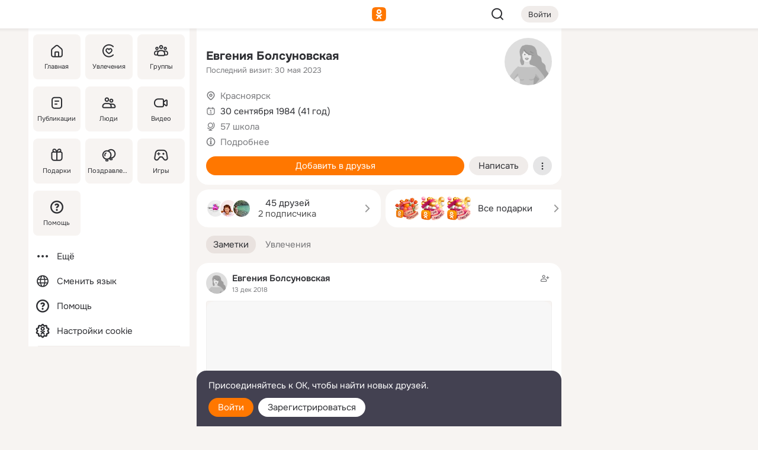

--- FILE ---
content_type: text/css
request_url: https://m.ok.ru/mres/css/mobile-main-CKFGGO9r.css
body_size: 63002
content:
html{height:100%}html.vh100{height:100vh;height:100dvh}html.widget{height:auto;max-height:100%}body{min-height:100%;position:relative}body.stop-scroll{overflow-y:hidden}html.rubber-scroll-off,html.rubber-scroll-off body{overscroll-behavior:none}.scroll-locked,.scroll-locked body{overflow:hidden!important;overscroll-behavior:none}.scroll-locked .ios #container{position:fixed;top:0;right:0;bottom:0;left:0;overscroll-behavior:none;overflow-y:auto}.sticky-panel-stub{display:none}.scroll-locked .sticky-panel-stub{display:block}textarea{border-color:var(--color_field-border)}.ajax-checkbox-link-stub{position:absolute;width:100%;height:100%;top:0;left:0;z-index:1}.js .ajax-checkbox-link-stub{display:none}.italic{font-style:italic}.portal-container{position:relative}.u-gift-lst_i_content.f-xLarge{font-size:20px}.f-small,.fss{font-size:13px}.f-normal{font-size:15px}.f-large{font-size:17px}.fsl{font-size:larger}.fwb{font-weight:600}.fwn{font-weight:400}.tal{text-align:left}.tac{text-align:center}.tar{text-align:right}.vam{vertical-align:middle}.vat{vertical-align:top}.fll{float:left}.flr{float:right}.clb{clear:both}.ofh{overflow:hidden;word-wrap:break-word}.u-gift-lst_i_content{clear:left;position:relative}.pointer{cursor:pointer}.tx-ellip{display:block;overflow:hidden;text-overflow:ellipsis;white-space:nowrap}.nwrp{white-space:nowrap}.tdn{text-decoration:none}.tdu{text-decoration:underline}.whp{width:100%}.hhp{height:100%}.c-prim,.cdgry{color:var(--color_main)!important}.c-sec,.c-light,.cgry,.clgry{color:var(--color_secondary)!important}.cred{color:#f55!important}.cgrn{color:var(--color_green)!important}.corg{color:var(--color_orange)!important}.pt1{padding-top:.1em}.pt3{padding-top:4px!important}.pb3{padding-bottom:4px}.pt5{padding-top:8px}.pb5{padding-bottom:8px}.p03{padding:0 4px}.p05{padding:0 8px}.p30{padding:4px 0}.pr5{padding-right:8px}.pl3{padding-left:4px}.pl5{padding-left:8px}.m30{margin:4px 0}.m05{margin:8px 0}.mt3{margin-top:4px}.mr3{margin-right:4px}.ml3{margin-left:4px}.mb0{margin-bottom:0}.mb3{margin-bottom:4px}.mt5{margin-top:8px}.mb5{margin-bottom:8px}.mib5{margin-bottom:8px!important}.mib7{margin-bottom:.7em!important}.mr5{margin-right:8px}.ml5{margin-left:8px}.mt12{margin-top:1.2em}.mr12{margin-right:1.2em}.ml12{margin-left:1.2em}.ml50{margin-left:50px;padding-left:.5em}.ml64{margin-left:64px;padding-left:.5em}.mw100{max-width:100%;display:inline-block}.sz12{width:12px;height:12px}.sz16{width:16px;height:16px}.sz21{width:21px;height:21px}.sz24{width:24px;height:24px}.sz28{width:28px;height:28px}.sz32{width:32px;height:32px}.sz36{width:36px;height:36px}.sz40{width:40px;height:40px}.sz44{width:44px;height:44px}.sz48{width:48px;height:48px}.sz50{width:50px;height:50px}.sz52{width:52px;height:52px}.sz64{width:64px;height:64px}.sz70{width:70px;height:70px}.sz80{width:80px;height:80px}.sz96{width:96px;height:96px}.sz112{width:112px;height:112px}.sz128{width:128px;height:128px}.sz160{width:160px;height:160px}.sz240{width:240px;height:240px}.pas{position:absolute}.pr{position:relative}.dsn{display:none!important}.dsb{display:block}.dsib{display:inline-block}.untouchable{touch-action:none;pointer-events:none}.fbut{margin-left:8px}.fbtns{margin-top:4px}.clearfix:before,.clearfix:after{content:"";display:table}.clearfix:after{clear:both}.visible{visibility:visible}.invisible{visibility:hidden!important}.hidden{visibility:hidden;display:none!important}.wbr{-ms-word-break:break-all;word-break:break-all;word-break:break-word;word-wrap:break-word;-webkit-hyphens:auto;hyphens:auto}.abs{position:absolute;top:0;bottom:0;left:0;right:0}#root .clamp{display:inline-block;display:-webkit-box}#root .clamp.__1{display:inline-block}.clamp{-webkit-box-orient:vertical;-webkit-line-clamp:2;overflow:hidden;vertical-align:top;line-height:1.25;max-height:2.6em;text-overflow:ellipsis}.clamp.__1{max-width:100%;overflow:hidden;white-space:nowrap;text-overflow:ellipsis;max-height:none}.clamp.__3{-webkit-line-clamp:3;max-height:3.85em}.clamp.__4{-webkit-line-clamp:4;max-height:5.1em}.clamp.__5{-webkit-line-clamp:5;max-height:6.35em}.clamp.__6{-webkit-line-clamp:6;max-height:7.6em}.clamp.__7{-webkit-line-clamp:7;max-height:8.85em}.clamp.__large-lines{line-height:1.33}.clamp.__large-lines.__3{-webkit-line-clamp:3;max-height:4.09em}.clamp.__large-lines.__4{-webkit-line-clamp:4;max-height:5.42em}#root .screen-reader-focusable-only:not(:focus):not(:active),#root .screen-reader-only{height:1px;width:1px;overflow:hidden;position:absolute;white-space:nowrap;clip:rect(0 0 0 0);-webkit-clip-path:inset(50%);clip-path:inset(50%)}.g--untouchable{cursor:none;pointer-events:none;-webkit-user-select:none;user-select:none}.clamp-box-tap-wrapper{display:block}.clamp-box-tap-wrapper.js-clamp-on{overflow:hidden;position:relative}.clamp-box-tap-wrapper.js-clamp-off .clamp{white-space:normal}.clamp-box-tap-wrapper.js-clamp-on:after{content:attr(data-more-text);pointer-events:none;-webkit-user-select:none;user-select:none;touch-action:none;position:absolute;bottom:0;right:0;padding:0 0 0 2em;border-radius:4px;line-height:1.25;color:var(--color_secondary);background-image:linear-gradient(to right,rgba(var(--rgb_surface),.01),var(--color_surface) 20%)}.clamp-box{overflow:hidden;display:block;line-height:1.25}.clamp-box.__s1{height:1.25em}.clamp-box.__s2{height:2.5em}.clamp-box-toggle-state{display:none}.clamp-box-toggle-state:checked+.clamp.clamp-box_text,.clamp-box-toggle-state:checked+.clamp-box,.clamp-box-toggle-state:checked+.js-clamp-text{-webkit-line-clamp:initial;-webkit-box-orient:initial;height:auto;max-height:none}.clamp-box:before{content:"";float:left;width:1px;height:100%}.clamp-box_toggler:after{content:attr(data-more-text);pointer-events:none}.clamp-box_toggler,.clamp-box:after{content:"…";float:right;color:currentColor;position:relative;top:-1.25em;left:100%;width:4em;text-align:right;margin-left:-4em;margin-right:1px;padding-left:1em;box-sizing:border-box;word-break:break-all;background-image:linear-gradient(to right,rgba(var(--rgb_bg_blocks),.1),var(--color_surface) 30%)}.clamp-box.__switch:after{content:none}.clamp-box_text{float:right;width:100%;margin-left:-1px}.highlight-block-color-list li,.highlight-block-color{transition:background-color .15s,opacity .15s}.desktop .highlight-block-color-list li:hover,.highlight-block-color-list li:active,.desktop .highlight-block-color:hover,.highlight-block-color:active{background-color:var(--color_on-surface)}.ds-colors .desktop .highlight-block-color-list li:hover,.ds-colors .highlight-block-color-list li:active,.ds-colors .desktop .highlight-block-color:hover,.ds-colors .highlight-block-color:active{background-color:var(--color_gray-5)}.desktop .highlight-block-color-list li:active,.desktop .highlight-block-color:active{opacity:.75}.strong{font-weight:600}.emphasized{font-style:italic}.monospaced{font-family:monospace,monospace;white-space:pre-wrap}.underline{text-decoration:underline}.strikethrough{text-decoration:line-through}.underline.strikethrough{-webkit-text-decoration:underline strike;text-decoration:underline strike}.highlighted-bg{background:var(--color_on-surface)}.n .discus_dialogs_i.highlighted-bg{margin-left:-12px;margin-right:-12px;padding-left:12px;padding-right:12px;margin-top:-1px;border-bottom-color:var(--color_on-surface)}.n .discus_dialogs_i.highlighted-bg .msg-card{margin-top:1px}.discus_dialogs_i .photo-i~.photo-i{margin-left:8px}.discus_dialogs_i .msg-card.__deleted .usr{color:var(--color_secondary);font-size:15px}.discus_dialogs_i .msg-card.__deleted .content-block{color:var(--color_secondary);font-size:13px}.stamp{font-size:13px;color:var(--color_secondary)}.block.stamp{padding:0 12px}.uform .stamp{color:var(--color_secondary)}.tstmp,.time{color:var(--color_secondary);font-size:11px}.uform{clear:both}.uform_i{margin:12px 0}.n .uform.__register .uform_i{text-align:left}.n .uform.__register .uform_i:first-of-type{margin-top:0}.uform_ttl{color:var(--color_secondary);font-size:13px;margin-bottom:.25em}.uform_topic{color:var(--color_secondary);margin:.25em 0}.uform .fbtns{margin-top:.75em}.uform.__feedback input,.uform.__feedback select{width:100%;box-sizing:border-box}.uform .spinner{display:inline-block;visibility:hidden;width:18px;height:18px;margin-left:.3em;vertical-align:middle;background-position:50% 50%}.uform .ld .spinner{visibility:visible}.uform .spinner,.ic-rpl.ld{background:transparent url(/mres/img/circular_loader.svg) no-repeat}.xpnd{overflow:hidden;resize:none}.smp textarea{box-sizing:border-box;width:100%}.mch{display:inline-block;float:left;overflow:hidden;margin-right:8px;word-wrap:break-word}.sz96.mch{width:96px;height:auto;max-height:96px}.sz64.mch{width:64px;height:auto;max-height:64px}div.tic{background:url(/mres/img/ok_tic.png) no-repeat 0 0;background-size:12px 48px}div.tic_gry{width:12px;height:12px;margin-top:3px;padding-right:.2em;background-position:0 -24px}.act .kwlm .alnk .lnk{text-decoration:none;color:var(--color_secondary)}.kwl{position:relative;z-index:4;margin-top:8px;font-size:13px}.act.kwl a{white-space:normal}.act.kwl.topic_tags{margin-bottom:1px}.topic,.ioutLnk span,.chdr,.msg{word-wrap:break-all;word-wrap:break-word;overflow-wrap:break-word}.reset-js{position:absolute;left:-999px;top:-999px}.histAnc{display:block;width:0;height:0}.check-common{height:1px}.wide-tx{max-width:4em;overflow:hidden;max-height:1.15em;text-align:right}@media screen and (min-width: 640px){.wide-tx{max-width:15em}}.warning{padding:8px 0;font-size:13px;color:var(--color_secondary)}.warning.__incomplete-data{padding:8px;background-color:var(--color_surface)}.friendship-requests-wrapper:not(:empty){padding:8px 12px;background-color:var(--color_surface)}.field-as-button-wrapper{position:relative}.invisible-button{position:absolute;width:100%;height:100%;background:transparent;border:none;padding:0;margin:0;outline:none;left:0;top:0;z-index:2;font-size:0}.choose-region_list_text{text-decoration:none;display:block;overflow:hidden;width:100%}.choose-region_try-find,.choose-region_empty{display:block;font-size:15px;padding:12px 8px;color:var(--color_secondary)}.js-fake-view{position:absolute;visibility:hidden;display:block}#avatarMask{width:0;height:0;position:absolute}.base-button.__flow-vertical{margin:12px 0}.buttons-set{overflow:hidden;margin-top:12px}body .buttons-set .base-button{margin-bottom:12px}.info-block .buttons-set_inner:after,.discus_list_msg .buttons-set_inner:after,.ccard .buttons-set_inner:after,.block.__boxed .buttons-set_inner:after,.modal.content>.pnl2d .buttons-set_inner:after,.buttons-set.__inner .buttons-set_inner:after{display:block}.info-block .buttons-set_inner:after,.discus_list_msg .buttons-set_inner:after,.ccard .buttons-set_inner:after,.block.__boxed .buttons-set_inner:after,.modal.content>.pnl2d .buttons-set_inner:after,.buttons-set.__inner .buttons-set_inner:after,.info-block .buttons-set.__flexible .buttons-set_inner,.discus_list_msg .buttons-set.__flexible .buttons-set_inner,.ccard .buttons-set.__flexible .buttons-set_inner,.block.__boxed .buttons-set.__flexible .buttons-set_inner,.modal.content>.pnl2d .buttons-set.__flexible .buttons-set_inner,.buttons-set.__inner .buttons-set.__flexible .buttons-set_inner{content:"";margin-bottom:-12px}.social-buttons-w{margin:0}.buttons-set .base-button.external-oauth-login.__squared{width:44px;height:44px;margin-left:0;margin-right:0;margin-bottom:0}.base-button.__squared .base-button_content{height:44px}.base-button.external-oauth-login.__squared .base-button_content{margin:0 10px}.buttons-set.__nomargin .buttons-set_inner:after{content:none}.buttons-set.__larger-margin-top{margin-top:20px}.external-oauth-login .base-button_target{overflow:hidden}.base-button.__android.__modern.__photo-contest .base-button_content{padding:4px 3px}.base-button.__android.__modern.__photo-contest .base-button_bg{border-radius:4px;background-color:var(--color_on-surface)}.base-button.__ios.__modern.__photo-contest .base-button_content{padding:4px 3px;margin:0}.google-pay-button.__custom,.google-pay-button .gpay-card-info-container,.google-pay-button .gpay-button{border-radius:100px;outline:none}.base-button.google-pay-button.__custom{color:var(--color_white)}.base-button.google-pay-button.__custom .base-button_content_text{color:inherit;font-size:0}.base-button.google-pay-button.__custom .base-button_bg{background-color:var(--color_black);background-position:50% 50%;background-repeat:no-repeat;background-image:url(/mres/img/svg-images/payments/GP_dark_ru.svg)}.dark-theme .base-button.google-pay-button.__custom .base-button_bg{background-image:url(/mres/img/svg-images/payments/GP_light_ru.svg)}.google-pay-button .gpay-button{min-height:32px!important;height:32px!important;padding-top:8px!important;padding-bottom:6px!important}.buttons-set.__flexible.__center .base-button{flex-basis:0}.social-icon-button-v2{flex:0 1 64px;height:32px;box-sizing:border-box;display:flex;justify-content:center;align-items:center;border-radius:32px;border:var(--delimiter_global);background-repeat:no-repeat;background-size:16px;background-position:center}.social-icon-button-v2:hover{text-decoration:none}.social-icon-button-v2.__stashed{background-position:12px center;margin:12px 0}.social-icon-button-v2:not(.__stashed):not(:first-child){margin-left:8px}.social-icon-button-v2.__oauth-vkconnect{padding:0 16px;flex:1 0;border:none;background-color:#0277ff}.social-icon-button-v2.__oauth-gp{background-image:url(/mres/img/svg-images/social/v2311/google.svg)}.social-icon-button-v2.__oauth-apple{background-image:url(/mres/img/svg-images/social/v2311/apple.svg)}.social-icon-button-v2.__oauth-mailru{background-image:url(/mres/img/svg-images/mail/redesign2024/mail_56.svg)}.social-icon-button-v2.__oauth-yandex{background-image:url(/mres/img/svg-images/social/v2311/yandex.svg)}.soc-login_buttons-container{display:flex;justify-content:center;align-items:center}.social-icon-button-v2_vkid-text{color:#fff;white-space:nowrap;font-size:15px;text-overflow:ellipsis;max-width:100px;overflow:hidden;-webkit-user-select:none;user-select:none}.social-icon-button-v2_vkid-ico{background-image:url(/mres/img/svg-images/social/v2311/vkid.svg);background-repeat:no-repeat;height:16px;width:30px;flex:0 0 30px;margin-left:4px}.social-icon-button-v2_title{text-overflow:ellipsis;padding:0 32px;overflow:hidden;white-space:nowrap;font-size:15px;color:var(--color_secondary)}.soc-login_extended-providers-popup-warning{margin:8px 0 12px;font-size:15px;text-align:left;color:var(--color_main)}.external-oauth-login{color:var(--color_secondary);text-align:left}.external-oauth-login .act-ic-w{margin-left:8px;padding:4px}.dot-separated{font-size:11px}.dot-separated+.dot-separated{position:relative;padding-left:8px}.dot-separated+.dot-separated:after{content:"";position:absolute;top:50%;left:3px;height:2px;width:2px;background:var(--color_secondary);border-radius:50%}.details.__divided{border-bottom:1px solid var(--color_main-opacity-008)}.details_summary{position:relative;cursor:pointer;list-style:none;outline:none;padding-right:16px;box-sizing:border-box}.details_summary::-webkit-details-marker{display:none}.details_summary .__show,.details[open] .details_summary .__hide{display:block}.details_summary .__hide,.details[open] .details_summary .__show{display:none}.summary-marker{position:absolute;right:0;top:0;bottom:0;margin:auto;width:16px;height:16px}.summary-marker.__show{display:block}.details[open] .summary-marker.__show,.summary-marker.__hide{display:none}.details[open] .summary-marker.__hide{display:block}.demo-block_ic{margin-right:8px;float:left}.ic-pay-card{background:var(--color_on-surface);border-radius:4px}.ic-pay-card:before{content:"";display:inline-block;width:72px;height:48px;vertical-align:middle;background-repeat:no-repeat;background-position:50% 50%;background-size:100% auto}.ic-pay-card-mc:before{background-image:url(/mres/img/p/payments/cards/cardp_mc.png)}.ic-pay-card-me:before{background-image:url(/mres/img/p/payments/cards/cardp_me.png)}.ic-pay-card-mir:before{background-image:url(/mres/img/p/payments/cards/cardp_mir.png)}.ic-pay-card-visa:before{background-image:url(/mres/img/p/payments/cards/cardp_visa.png)}.ic-pay-card-none:before{background-image:url(/mres/img/p/payments/cards/cardp_none.png)}.ic-pay-card-qiwi:before{background-image:url(/mres/img/p/payments/cards/cardp_qiwi.png)}@media (-webkit-min-device-pixel-ratio: 1.5),(min-device-pixel-ratio: 1.5),(min-resolution: 1.5dppx),(min-resolution: 144dpi){.ic-pay-card-mc:before{background-image:url(/mres/img/p/payments/cards/cardp_mc@2x.png)}.ic-pay-card-me:before{background-image:url(/mres/img/p/payments/cards/cardp_me@2x.png)}.ic-pay-card-mir:before{background-image:url(/mres/img/p/payments/cards/cardp_mir@2x.png)}.ic-pay-card-visa:before{background-image:url(/mres/img/p/payments/cards/cardp_visa@2x.png)}.ic-pay-card-none:before{background-image:url(/mres/img/p/payments/cards/cardp_none@2x.png)}.ic-pay-card-qiwi:before{background-image:url(/mres/img/p/payments/cards/cardp_qiwi@2x.png)}}:root{--const-color_white: #fff;--const-color_black: #000;--const-color_black_rgb: 0, 0, 0;--color_orange: #FF7700;--rgb_orange: 255, 119, 0;--color_orange-active: #e47d08;--color_red: #FF5555;--color_green: #1ebb55;--color_green-012: rgba(30, 187, 85, .12);--color_blue: #0099FF;--color_blue-012: rgba(0, 153, 255, .12);--color_yellow: rgba(255, 179, 17);--color_yellow-012: rgba(255, 179, 17, .12);--color_critical-red: #FF4747;--color_red-012: rgba(255, 85, 85, .12);--color_orange-reactions: #FDB230;--color_yellow-light: var(--color_bg_autumn);--color_yellow-light-hover: #fbe7d5;--color_orange-opacity-008: rgba(255, 119, 0, .18);--color_orange-opacity-012: rgba(255, 119, 0, .12);--color_orange-opacity-016: rgba(255, 119, 0, .16);--color_black-002: rgba(0, 0, 0, .02);--color_black-004: rgba(0, 0, 0, .04);--color_black-008: rgba(0, 0, 0, .08);--color_black-012: rgba(0, 0, 0, .12);--color_black-032: rgba(0, 0, 0, .32);--color_black-06: rgba(0, 0, 0, .6);--color_black-08: rgba(0, 0, 0, .8);--color_white-002: rgba(255, 255, 255, .02);--color_white-004: rgba(255, 255, 255, .04);--color_white-008: rgba(255, 255, 255, .08);--color_white-012: rgba(255, 255, 255, .12);--color_white-032: rgba(255, 255, 255, .32);--color_white-06: rgba(255, 255, 255, .6);--color_white-08: rgba(255, 255, 255, .8);--color_bg_winter: #d5e9f9;--color_bg_spring: #dbeac5;--color_bg_autumn: #fdf0e1;--color_link: #f38500;--const-color_gray_1: #333;--const-color_gray_2: #666;--const-color_gray_3: #999;--const-color_gray_5: #202020;--const-color_gray_6: #F0F0F0}:root{--color_surface: #fff;--rgb_surface: 255, 255, 255;--color_on-surface: #f7f7f7;--rgb_on-surface: 247, 247, 247;--color_background: #F0F0F0;--rgb_background: 240, 240, 240;--color_main: #000;--rgb_main: 0, 0, 0;--color_secondary: #505050;--rgb_secondary: 80, 80, 80;--color_white: rgb(var(--rgb_white));--rgb_white: 255, 255, 255;--color_black: rgb(var(--rgb_black));--rgb_black: 0, 0, 0;--color_gray-1: var(--color_main);--rgb_gray-1: var(--rgb_main);--color_gray-2: var(--color_secondary);--rgb_gray-2: var(--rgb_secondary);--color_gray-3: var(--color_secondary);--rgb_gray-3: var(--rgb_secondary);--color_gray-4: #BABABA;--rgb_gray-4: 154, 154, 154;--color_gray-5: #CACACA;--rgb_gray-5: 202, 202, 202;--color_gray-6: #F0F0F0;--rgb_gray-6: 240, 240, 240;--color_gray-7: var(--color_on-surface);--rgb_border: var(--rgb_gray-6);--rgb_bg_blocks: var(--rgb_surface);--color_bg_blocks-contrast-high1: #f5f5f5;--color_bg_blocks-contrast-high2: #ebebeb;--color_bg_selection: #fff1c5;--color_field_border: #d6d6d6;--color_field_bg: #fff;--color_border: var(--color_gray-6);--color_border-transparent-gray-1: rgba(var(--rgb_black), .04);--color_border-transparent-gray-2: rgba(var(--rgb_black), .08);--color_border-transparent-gray-3: rgba(var(--rgb_black), .03);--color_border-transparent-gray-4: rgba(var(--rgb_black), .12);--color_shadow-default: rgba(var(--rgb_black), .16);--color_main-opacity-002: var(--color_black-002);--color_main-opacity-004: var(--color_black-004);--color_main-opacity-008: var(--color_black-008);--color_main-opacity-012: var(--color_black-012)}.dark-theme{--color_surface: #202020;--rgb_surface: 32, 32, 32;--color_on-surface: #303030;--rgb_on-surface: 48, 48, 48;--color_background: #101010;--rgb_background: 16, 16, 16;--color_main: #fff;--rgb_main: 255, 255, 255;--color_secondary: #C0C0C0;--rgb_secondary: 192, 192, 192;--rgb_white: 40, 40, 40;--color_white: #282828;--rgb_black: 255, 255, 255;--color_black: #fff;--color_gray-1: var(--color_main);--rgb_gray-1: var(--rgb_main);--color_gray-2: var(--color_secondary);--rgb_gray-2: var(--rgb_secondary);--color_gray-3: var(--color_secondary);--rgb_gray-3: var(--rgb_secondary);--color_gray-4: #7A7A7A;--rgb_gray-4: 122, 122, 122;--color_gray-5: #5A5A5A;--rgb_gray-5: 90, 90, 90;--color_gray-6: #3A3A3A;--rgb_gray-6: 58, 58, 58;--color_gray-7: var(--color_on-surface);--color_border: var(--color_gray-5);--color_bg_blocks-contrast-high1: #313131;--color_bg_blocks-contrast-high2: #393939;--color_bg_selection: #404040;--color_field_border: var(--color_gray-6);--color_field_bg: var(--color_on-surface);--color_shadow-default: var(--color_black-032);--color_main-opacity-002: var(--color_white-002);--color_main-opacity-004: var(--color_white-004);--color_main-opacity-008: var(--color_white-008);--color_main-opacity-012: var(--color_white-012)}:root{--delimiter_global-color: var(--color_black-008);--delimiter_global: 1px solid var(--delimiter_global-color)}:root{--color_secondaryButton_bg: var(--color_black-008);--color_secondaryButton_bg_hover: var(--color_black-012);--color_baseButton_bg: var(--color_gray-5);--color_musicBaseButton_bg: var(--color_on-surface);--color_musicBaseButton_bg__addition: var(--color_on-surface);--color_musicBaseButton_text: #666;--color_bg_add-button: rgba(238, 130, 8, .12);--color_bg_button-default: var(--color_main-opacity-008)}.dark-theme{--color_secondaryButton_bg: var(--color_white-008);--color_secondaryButton_bg_hover: var(--color_white-012);--color_musicBaseButton_text: #fff;--color_bg_button-default: var(--color_main-opacity-008)}:root{--color-bg-blocks-darken-15: #d9d9d9;--messaging_bg_host-message: #FEF8F2;--messaging_bg_guest-message: var(--color_on-surface)}.dark-theme{--color-bg-blocks-darken-15: #222;--messaging_bg_host-message: #444;--messaging_bg_guest-message: var(--color_on-surface)}:root{--posting-action_color: #fff;--posting-entry_placeholder_color: rgba(255,255,255, .04)}.dark-theme{--posting-action_color: #202020;--posting-entry_placeholder_color: var(--color_black-06)}:root{--color_bg_user-status: #fff1c5}.dark-theme{--color_bg_user-status: #202020}:root{--statistics-color-all: #f0f0f0;--statistics-color-topic-views: #ccc}.dark-theme{--statistics-color-all: #404040;--statistics-color-topic-views: #6f6f6f}:root{--color_field_font-disabled: #808080;--color_field-border: var(--color_gray-5);--color_field-bg: var(--color_surface);--color_field_border-disabled: #eaeaea;--color_field-border-focus: var(--color_gray-4);--color_field_elements-bg: var(--color_surface);--color_field_elements-bg-disabled: transparent}.dark-theme{--color_field-border: var(--color_gray-5);--color_field-bg: var(--color_surface);--color_field_border-disabled: #313131;--color_field-border-focus: var(--color_gray-4);--color_field_elements-bg: var(--color_surface);--color_field_elements-bg-disabled: #1b1b1b}:root{--tabs_selection-color: var(--color_orange)}.dark-theme{--tabs_selection-color: #fff}:root{--dynamic-text-and-icons-base-primary: #2E2F33;--dynamic-text-and-icons-base-secondary: #2E2F33A3;--dynamic-text-and-icons-base-tertiary: #2E2F337A;--dynamic-text-and-icons-status-accent: #D76200;--dynamic-surface-base-primary: #F7F4F2;--dynamic-surface-base-inverse-primary: #2E2F33;--dynamic-surface-base-secondary: #FFFFFF;--dynamic-surface-base-quaternary: #FFFFFF;--dynamic-surface-contrast-low: #8366561F;--dynamic-stroke-contrast-high: #8366565C;--dynamic-surface-contrast-high: #8366565C;--dynamic-surface-base-tertiary: #f7f4f2;--dynamic-text-and-icons-turquoise: #428e8f;--dynamic-stroke-contrast-mid: rgba(131,102,86,.161);--dynamic-surface-tint-blue: #cee8f2;--dynamic-surface-contrast-on-color-low: rgba(46,47,51,.078);--dynamic-surface-tint-orange: #EFE0D7;--static-text-and-icons-base-tertiary: #2E2F337A;--static-text-and-icons-base-inverse-secondary: #FFFFFFA3;--dynamic-text-and-icons-status-attention: #B7800A}.dark-theme{--dynamic-text-and-icons-base-primary: #FFFFFF;--dynamic-text-and-icons-base-secondary: #FFFFFFA3;--dynamic-text-and-icons-base-tertiary: #FFFFFF7A;--dynamic-text-and-icons-status-accent: #FF9558;--dynamic-surface-base-primary: #0E0E0F;--dynamic-surface-base-inverse-primary: #FFFFFF;--dynamic-surface-base-secondary: #1A1A1C;--dynamic-surface-base-quaternary: #38383B;--dynamic-surface-contrast-low: #7C7C8A1F;--dynamic-stroke-contrast-high: #7C7C8A5C;--dynamic-surface-contrast-high: #FFFFFF5C;--dynamic-surface-base-tertiary: #2b2b2e;--dynamic-text-and-icons-turquoise: #6bb7b8;--dynamic-stroke-contrast-mid: rgba(133,133,140,.161);--dynamic-surface-tint-blue: #384a50;--dynamic-surface-contrast-on-color-low: rgba(255,255,255,.078);--dynamic-surface-tint-orange: #4F443C;--dynamic-text-and-icons-status-attention: #FFBD4D}:root.ds-colors{--color_red: #f55;--color_red-012: rgba(255,85,85,.12);--color_green: #2fb675;--color_green-012: rgba(47,182,117,.122);--color_blue: #09f;--color_blue-012: rgba(0,153,255,.12);--color_yellow: #ffb313;--color_yellow-012: rgba(219,153,12,.12);--color_orange: #f70;--rgb_orange: 255, 119, 0;--color_orange-accent: var(--dynamic-text-and-icons-status-accent);--color_orange-opacity-008: rgba(255,119,0,.12);--color_orange-opacity-012: rgba(255,119,0,.12);--color_orange-opacity-016: rgba(255,119,0,.12);--const-color_black: #2e2f33;--const-color_black_rgb: 46, 47, 51;--color_black-002: rgba(46,47,51,.02);--color_black-004: rgba(46,47,51,.04);--color_black-008: rgba(46,47,51,.12);--color_black-012: rgba(46,47,51,.12);--color_black-032: rgba(46,47,51,.24);--color_black-06: rgba(46,47,51,.64);--color_black-08: rgba(46,47,51,.88);--const-color_white: #fff;--color_white-002: rgba(255,255,255,.02);--color_white-004: rgba(255,255,255,.04);--color_white-008: rgba(255,255,255,.12);--color_white-012: rgba(255,255,255,.12);--color_white-032: rgba(255,255,255,.36);--color_white-06: rgba(255,255,255,.64);--color_white-08: rgba(255,255,255,.88);--color_link: var(--color_orange-accent);--const-color_gray_1: #2e2f33;--const-color_gray_2: rgba(46,47,51,.64);--const-color_gray_3: var(--const-color_gray_2);--const-color_gray_5: rgba(131,102,86,.12);--const-color_gray_6: var(--const-color_gray_5)}:root.ds-colors{--color_surface: var(--dynamic-surface-base-secondary);--rgb_surface: 255, 255, 255;--color_on-surface: var(--dynamic-surface-base-tertiary);--rgb_on-surface: 247, 244, 242;--color_background: var(--dynamic-surface-base-primary);--rgb_background: 247, 244, 242;--color_main: var(--dynamic-text-and-icons-base-primary);--rgb_main: 46, 47, 51;--color_secondary: var(--dynamic-text-and-icons-base-secondary);--rgb_secondary: 121, 121, 124;--rgb_white: 255, 255, 255;--color_white: #fff;--rgb_black: 46, 47, 51;--color_black: #2e2f33;--color_gray-4: var(--dynamic-text-and-icons-base-tertiary);--rgb_gray-4: 154, 155, 157;--color_gray-5: var(--dynamic-surface-contrast-low);--rgb_gray-5: 240, 236, 234;--color_gray-6: var(--color_gray-5);--rgb_gray-6: var(--rgb_gray-5);--color_bg_blocks-contrast-high1: rgba(131,102,86,.04);--color_bg_blocks-contrast-high2: var(--dynamic-surface-contrast-low);--color_bg_selection: rgba(219,153,12,.12);--color_border-transparent-gray-1: rgba(46,47,51,.04);--color_border-transparent-gray-2: rgba(46,47,51,.08);--color_border-transparent-gray-3: rgba(46,47,51,.03);--color_border-transparent-gray-4: rgba(46,47,51,.12);--special-separator-color: var(--dynamic-text-and-icons-base-secondary);--color_shadow-default: rgba(46,47,51,.16);--color_main-opacity-004: var(--dynamic-stroke-contrast-low);--color_main-opacity-008: var(--dynamic-surface-contrast-low);--color_main-opacity-012: var(--dynamic-surface-contrast-low)}:root.ds-colors.dark-theme{--rgb_surface: 26, 26, 28;--rgb_on-surface: 43, 43, 46;--rgb_background: 14, 14, 15;--rgb_main: 255, 255, 255;--rgb_secondary: 174, 174, 174;--rgb_white: 46, 47, 51;--color_white: #2e2f33;--rgb_black: 255, 255, 255;--color_black: #fff;--rgb_gray-4: 137, 137, 137;--rgb_gray-5: 240, 240, 241}:root.ds-colors{--color_bg_add-button: var(--dynamic-surface-contrast-low)}:root.ds-colors{--posting-action_color: var(--const-color_white);--posting-entry_placeholder_color: var(--color_white-004)}:root.ds-colors.dark-theme{--tabs_selection-color: var(--const-color_white)}.ds-colors .input-text.__gray .input-text_visual_bg{background-color:var(--dynamic-surface-contrast-low)}.ds-colors .tumbler-w .tumbler_visual{background-color:var(--dynamic-surface-contrast-mid)}.ds-colors .field-label{color:var(--color_main)}.ds-colors .base-button_content_text,.ds-colors .base-button_content_icon.fi:before,.ds-colors .base-button_content_icon.fi:after{color:var(--color_main)}.ds-colors .base-button.__addition .base-button_content_text,.ds-colors .base-button.__addition .base-button_content_icon.fi:before,.ds-colors .base-button.__addition .base-button_content_icon.fi:after{color:var(--color_main)}.ds-colors .placeholder_label{color:var(--color_main)}.ds-colors.ds-colors .js-msg-theme-root{--c-main: var(--dynamic-surface-base-secondary);--c-base: var(--dynamic-surface-base-tertiary);--c-control: var(--dynamic-text-and-icons-base-primary);--c-weak: var(--dynamic-text-and-icons-base-secondary);--c-secondary: var(--dynamic-text-and-icons-base-secondary);--c-primary: var(--dynamic-text-and-icons-base-primary);--c-delimiter: rgba(46,47,51,.12);--c-half-delimiter: rgba(46,47,51,.04);--c-overlay: rgba(255,255,255,.88);--c-tint: rgba(46,47,51,.24);--c-msg-tint: rgba(46,47,51,.12);--c-half-tint: rgba(46,47,51,.5);--c-btn-sec: var(--dynamic-surface-base-tertiary);--c-btn-sec_h: rgba(46,47,51,.12)}.ds-colors .js-msg-theme-root.__dark-okmsg,html.dark-theme.ds-colors{--c-delimiter: rgba(255,255,255,.12);--c-half-delimiter: rgba(255,255,255,.04);--c-overlay: rgba(46,47,51,.88);--c-tint: rgba(255,255,255,.36);--c-msg-tint: rgba(255,255,255,.12);--c-half-tint: rgba(255,255,255,.5);--c-btn-sec_h: rgba(255,255,255,.12)}.ds-colors .tico_tx-okmsg,.ds-colors .hello-close-okmsg,.ds-colors .mobile-more-btn-okmsg,.ds-colors msg-app .h3-okmsg,.ds-colors msg-app .h3,.ds-colors msg-menu msg-menu-item,.ds-colors msg-chat-info-actions msg-menu .h4-okmsg{color:var(--c-primary)}.ds-colors.ds-colors .primary-okmsg,.ds-colors.ds-colors .primary{background-color:var(--color_orange)}.ds-colors.ds-colors .add-okmsg,.ds-colors.ds-colors.ds-colors msg-toolbar .controls-okmsg .create-chat-btn-okmsg{color:var(--color_orange-accent)}.ds-colors.ds-colors .checkbox-okmsg:before{border-color:var(--dynamic-surface-contrast-high)}html.ds-colors.ds-colors music-web{--c-grey-4: var(--dynamic-text-and-icons-base-tertiary);--c-grey-5: var(--dynamic-surface-contrast-low);--c-grey-6: var(--dynamic-surface-contrast-low);--c-grey-7: var(--color_on-surface);--c-transparent-black-0-8: rgba(46,47,51,.08);--c-day-secondary: var(--dynamic-text-and-icons-base-secondary);--c-day-night-surface: var(--dynamic-surface-base-secondary);--c-day-night-on-surface: var(--dynamic-surface-base-tertiary);--c-day-night-main-opacity-04: var(--dynamic-stroke-contrast-low);--c-day-night-main-opacity-08: var(--dynamic-surface-contrast-low);--c-day-night-main-opacity-12: var(--dynamic-surface-contrast-low);--c-day-night-background: var(--dynamic-surface-base-primary);--c-day-night-main: var(--dynamic-text-and-icons-base-primary);--c-day-night-secondary: var(--dynamic-text-and-icons-base-secondary);--c-default: var(--dynamic-text-and-icons-base-primary);--c-secondary: var(--dynamic-text-and-icons-base-tertiary);--c-alt: var(--dynamic-text-and-icons-base-secondary);--c-dropdown-shadow: rgba(46,47,51,.16);--c-icon-default: var(--dynamic-text-and-icons-base-tertiary);--c-icon-hover: var(--dynamic-text-and-icons-base-secondary);--c-icon-disabled: var(--dynamic-surface-contrast-low);--c-input-text-focus: var(--dynamic-surface-contrast-low);--c-card-shadow-hover: rgba(46,47,51,.1);--c-track-play-preview-bg: var(--dynamic-text-and-icons-base-tertiary);--c-track-info-active: var(--dynamic-text-and-icons-base-tertiary);--c-button-slider-bg: #fff;--c-button-slider-border: rgba(46,47,51,.05);--c-button-slider-icon: var(--dynamic-text-and-icons-base-secondary);--c-button-primary-bg: var(--dynamic-surface-contrast-low);--c-button-primary-bg-hover: var(--dynamic-surface-contrast-mid);--c-button-primary-text: var(--dynamic-text-and-icons-base-primary);--c-button-secondary-bg: var(--dynamic-surface-contrast-low);--c-button-secondary-text: var(--dynamic-text-and-icons-base-primary);--c-mob-track-active-bg: var(--dynamic-surface-base-tertiary);--c-explicit-fill-on-active-track: var(--dynamic-text-and-icons-base-tertiary);--c-stub-icon: var(--dynamic-surface-contrast-low);--c-sm-boxshadow: rgba(46,47,51,.2);--c-sm-bg: #fff;--c-sm-default: var(--dynamic-text-and-icons-base-secondary);--c-sm-bg-active: var(--dynamic-surface-base-tertiary);--c-search-suggest-top-text: var(--dynamic-text-and-icons-base-tertiary);--c-progress-adv-primary: var(--dynamic-text-and-icons-base-tertiary);--c-drag-outline: #fff;--c-drag-current-text: #fff;--c-drag-adv-bg: var(--dynamic-text-and-icons-base-tertiary);--c-menu-bg-active: var(--dynamic-surface-base-tertiary);--c-menu-text: var(--dynamic-text-and-icons-base-secondary);--c-menu-text-active: var(--dynamic-text-and-icons-base-secondary);--c-upload-drag-bg: var(--dynamic-surface-base-primary);--c-scroll-thumb: var(--dynamic-text-and-icons-base-tertiary);--c-friends-new-tracks: var(--dynamic-text-and-icons-base-secondary)}html.ds-colors.dark-theme music-web{--c-day-night-main-opacity-08: rgba(255,255,255,.12);--c-day-night-main-opacity-12: rgba(255,255,255,.12);--c-dropdown-shadow: rgba(46,47,51,.24);--c-card-shadow-hover: rgba(46,47,51,.2);--c-button-player-bg: #fff;--c-button-slider-icon-hover: #fff;--c-progress-primary: #fff;--c-drag-thumb: #fff;--c-drag-bg: #fff;--c-sm-bg: var(--dynamic-surface-contrast-low)}.ds-colors.ds-colors.ds-colors .wm_content wm-tico:not([icon=ico_play_16]),.ds-colors.ds-colors.ds-colors .content wm-tico:not([icon=ico_play_16]),.ds-colors.ds-colors.ds-colors .wm_content .wm_header,.ds-colors.ds-colors.ds-colors .content .header,.ds-colors.ds-colors.ds-colors .wm_title,.ds-colors.ds-colors.ds-colors .wm_control-item,.ds-colors.ds-colors.ds-colors [role=secondary] wm-icon{color:var(--c-day-night-main)}.ds-colors.ds-colors.ds-colors wm-button[type=outline]{color:var(--dynamic-text-and-icons-status-accent)}.ds-colors.ds-colors.ds-colors wm-portlet wm-track[active],.ds-colors.ds-colors.ds-colors wm-search-form input{background-color:var(--dynamic-surface-contrast-low)}@media (hover: none){.ds-colors.ds-colors wm-page-header-actions wm-button:hover{background-color:var(--c-button-primary-bg);color:var(--c-button-primary-text);box-shadow:none}}@font-face{font-family:Onest;src:url(/mres/font/Onest/Onest-Regular.woff2) format("woff2"),url(/mres/font/Onest/Onest-Regular.woff) format("woff"),url(/mres/font/Onest/Onest-Regular.ttf) format("truetype");font-weight:400;font-style:normal;font-display:swap}@font-face{font-family:Onest;src:url(/mres/font/Onest/Onest-Medium.woff2) format("woff2"),url(/mres/font/Onest/Onest-Medium.woff) format("woff"),url(/mres/font/Onest/Onest-Medium.ttf) format("truetype");font-weight:500;font-style:normal;font-display:swap}@font-face{font-family:Onest;src:url(/mres/font/Onest/Onest-SemiBold.woff2) format("woff2"),url(/mres/font/Onest/Onest-SemiBold.woff) format("woff"),url(/mres/font/Onest/Onest-SemiBold.ttf) format("truetype");font-weight:600;font-style:normal;font-display:swap}@font-face{font-family:Onest;src:url(/mres/font/Onest/Onest-Bold.woff2) format("woff2"),url(/mres/font/Onest/Onest-Bold.woff) format("woff"),url(/mres/font/Onest/Onest-Bold.ttf) format("truetype");font-weight:700;font-style:normal;font-display:swap}html{font-size-adjust:100%;quotes:"«" "»"}html.__smooth-scroll{scroll-behavior:smooth}html.vkui-fixed-bg{background:initial}ol{margin:0;padding-left:24px}::selection{color:var(--color_black);background-color:rgba(var(--rgb_orange),.5)}body{-webkit-font-smoothing:antialiased;-moz-osx-font-smoothing:grayscale}body.block-font-scale *{max-height:999999px}#content:after{content:"";display:block;height:1px}#root .feed-blocks-rounded .block:not(.portlet-stub){margin-top:8px}#root .feed-blocks-rounded .empty-page,#root .feed-blocks-rounded .empty-stub,#root .feed-blocks-rounded .u-holidays,#root .feed-blocks-rounded .u-gift-cntr,#root .feed-blocks-rounded .hot-sale-link:before,#root .feed-blocks-rounded .main-portlet,#root .feed-blocks-rounded .top-portlet,#root .feed-blocks-rounded .list_w,#root .feed-blocks-rounded .block.__content,#root .feed-blocks-rounded .block.__boxed,#root .feed-blocks-rounded .profile-card_portlet_assist,#root .feed-blocks-rounded .old-publication-header,#root .feed-blocks-rounded .ajax-portlet.__profile,#root .feed-blocks-rounded .portlet-similar-groups{margin-bottom:8px;border-radius:20px}#root .feed-blocks-rounded .section,#root .feed-blocks-rounded .e-block,#root .feed-blocks-rounded .feed-card,#root .feed-blocks-rounded .list,#root .feed-blocks-rounded .toggled-button_items,#root .feed-blocks-rounded .tabs_popup-w,#root .feed-blocks-rounded .dlist.__divided .dlist_top.not-stickied+.list-block .item{border-radius:20px}#root .feed-blocks-rounded .feed-card-list .feed-card:not(.__cover-like-hobby){padding:16px}#root .feed-blocks-rounded .feed-card-list .feed-card.__no-padding{padding:0}#root .feed-blocks-rounded .feed-card-list .feed-card.__no-padding .a-menu_tgl.a-menu_open{margin-top:8px;margin-right:12px}#root .feed-blocks-rounded .feed-card-list .feed-card.__no-padding .a-menu_tgl.a-menu_close{margin-top:8px;margin-right:16px}#root .feed-blocks-rounded .feed-card-list .feed-card.__no-padding .a-menu_content{left:0;top:2px}#root .feed-blocks-rounded .dlist_top+.list-block-holder .list-block>.item:first-child{margin-top:0;border-top-left-radius:0;border-top-right-radius:0}#root .feed-blocks-rounded .dlist_top.not-stickied+.list-block-holder .list-block>.item:first-child{margin-top:8px;border-top-left-radius:20px;border-top-right-radius:20px}#root .feed-blocks-rounded .dlist_top.not-stickied+.grid_w,#root .feed-blocks-rounded .dlist_top.not-stickied+.empty-page{margin-top:8px;border-radius:20px}#root .feed-blocks-rounded .dlist_top+.empty-page{border-top-left-radius:0;border-top-right-radius:0}#root .feed-blocks-rounded nav.list_w{border-top-left-radius:0;border-top-right-radius:0}#root .feed-blocks-rounded .e-block{padding-left:1.06em;padding-right:1.06em}#root .feed-blocks-rounded .portlet-card,#root .feed-blocks-rounded .portlet_u .item{border-radius:16px}#root .feed-blocks-rounded .portlet-card.__not-rounded{border-radius:0}#root .feed-blocks-rounded .ajax-portlet.__profile{padding:16px}#root .feed-blocks-rounded .profile-card_w nav.tabs{padding:0 4px;border-radius:20px 20px 0 0}#root .feed-blocks-rounded .profile-card_w .list_i.tgl-controls:nth-last-child(2){background-color:transparent}#root .feed-blocks-rounded .profile-card_w .list_i.__last-item{border-right:none}#root .feed-blocks-rounded .profile-card_w .list_i.__last-item+.list_i.tgl-controls{border-left:1px solid var(--color_main-opacity-008)}@media (min-width: 810px){#root .feed-blocks-rounded .adv_body .adv_i{padding-left:0;padding-right:0}}#root .feed-blocks-rounded #tabs-moments-and-hobbies{margin-bottom:0}#root .feed-blocks-rounded .list_w{padding:4px}#root .feed-blocks-rounded .dlist_top,#root .feed-blocks-rounded .navbar{border-top-left-radius:20px;border-top-right-radius:20px}#root .feed-blocks-rounded .profile-card_w .posting-entry{border-radius:20px}#root .feed-blocks-rounded .title.__delimiter{border-radius:20px 20px 0 0;padding:12px 16px}#root .feed-blocks-rounded .title+.block.__content,#root .feed-blocks-rounded .title+.block.__boxed{margin-top:0;border-top-left-radius:0;border-top-right-radius:0}#root .feed-blocks-rounded .profile-card_w .block.__content .__block-link,#root .feed-blocks-rounded .profile-card_w .block.__head.__content .__block-link{border-bottom-left-radius:20px;border-bottom-right-radius:20px}#root .feed-blocks-rounded .old-publication-header,#root .feed-blocks-rounded .search-filter-chips{border-radius:0 0 20px 20px}#root .feed-blocks-rounded .old-publication-header+.dlist.__divided .item:first-child .hobby-card-content{border-top-left-radius:20px;border-top-right-radius:20px}#root .feed-blocks-rounded .old-publication-header:after{content:none}#root .feed-blocks-rounded .dlist_bottom:empty{min-height:initial}#root .feed-blocks-rounded .dlist_bottom>.bbox.al,#root .feed-blocks-rounded .dlist_bottom .navlnk{border-radius:20px}#root .feed-blocks-rounded .institution-filling-portlet [class*=illustration]{border-radius:20px 20px 0 0}#root .feed-blocks-rounded .feed-card-list .feed-card .feed-card_item_header-link{margin-top:4px;margin-right:36px}#root .feed-blocks-rounded .feed-card-list .feed-card .a-menu_content{border-radius:16px;top:-12px}#root .feed-blocks-rounded .feed-card-list .feed-card .a-menu_content li:first-child{padding-right:36px}#root .feed-blocks-rounded .feed-card-list .feed-card .feed-header-actions .a-menu_content{top:-8px}#root .feed-blocks-rounded .feed-card-list .feed-card .feed-header-actions .a-menu_tgl{margin:0;right:0}#root .feed-blocks-rounded .feed-card-list .feed-card .__top-switchable-menu{border-radius:16px}#root .feed-blocks-rounded .feed-card-list .feed-card .a-menu.toggle{top:0;right:0}#root .feed-blocks-rounded .feed-card-list .feed-card .a-menu_open{left:0}#root .feed-blocks-rounded .feed-card-list .feed-card .a-menu_tgl{width:32px;height:32px;padding:0;margin-top:-4px;margin-right:-4px}#root .feed-blocks-rounded .feed-card-list .feed-card .feed-gift-overlay .a-menu_tgl{background-color:rgba(var(--rgb_surface),.6);border-radius:16px}#root .feed-blocks-rounded .feed-card-list .feed-card .feed-gift-overlay .a-menu_tgl:hover{background-color:rgba(var(--rgb_surface),.8)}#root .feed-blocks-rounded .feed-card-list .feed-card .a-menu_open:before{top:50%;left:50%;-webkit-transform:translate(-50%,-50%);transform:translate(-50%,-50%)}#root .feed-blocks-rounded .feed-card-list .feed-card .a-menu_close{top:0;right:-4px;margin-right:0}#root .feed-blocks-rounded .feed-card-list .feed-card.__switch-feed+.feed-card{margin-top:56px;border-radius:0 0 20px 20px}#root .feed-blocks-rounded .__cover-like-hobby .a-menu.toggle{position:relative}#root .feed-blocks-rounded .__cover-like-hobby .hobby-caption{display:flex}#root .feed-blocks-rounded .__cover-like-hobby .feed-caption_content{flex:2 1 auto}#root .feed-blocks-rounded .switch-feed_fly:not(.__fixed-top){bottom:-56px;border-radius:20px 20px 0 0}#root .feed-blocks-rounded .feed-card:last-child .switch-feed_fly:not(.__fixed-top){border-radius:20px}#root .feed-blocks-rounded .hot-sale.p-block{border-radius:20px}#root .feed-blocks-rounded .posting-entry{margin-bottom:8px;border-radius:0 0 20px 20px}#root .feed-blocks-rounded .adv_poster-w{border-radius:16px;overflow:hidden;margin-left:0;margin-right:0}#root .feed-blocks-rounded .adv-card{padding-top:initial}#root .feed-blocks-rounded .adv-card.__v2-horizontal-card-size{border-top-right-radius:0}#root .feed-blocks-rounded .adv-card-rounded{padding-bottom:100%;border-radius:16px;background-size:contain;background-repeat:no-repeat}#root .feed-blocks-rounded .adv-card-rounded.__colored-border{border:1px solid var(--color_black-008)}#root .feed-blocks-rounded .adv-card-rounded.__v2-horizontal{width:100%;padding-bottom:0}#root .feed-blocks-rounded .slider+.adv-cnt_tx-w{margin-bottom:0}#root .feed-blocks-rounded .adv-card,#root .feed-blocks-rounded .vdo.vpl,#root .feed-blocks-rounded .vdo.thumb{border-radius:16px}#root .feed-blocks-rounded #root .adv_body .adv_poster-w{border-radius:16px;overflow:hidden;margin-left:0;margin-right:0}#root .feed-blocks-rounded .adv-card_content{background-color:initial}#root .feed-blocks-rounded .main-portlet,#root .feed-blocks-rounded .list_w{border-top:none}#root .feed-blocks-rounded .section_misc{border-bottom-left-radius:20px;border-bottom-right-radius:20px}body.and,.and textarea,.and input,.and select,.and button{font-family:Onest,Arial,Helvetica Neue,Helvetica,sans-serif}body.ios,.ios textarea,.ios input,.ios select,.ios button{font-family:-apple-system,system-ui,Arial,sans-serif}.txt-header{display:inline-block;margin-bottom:.25em;font-size:17px;line-height:1.5}.txt-block{color:var(--color_black)}.txt-block-descr{color:var(--color_secondary)}img.emoji,.stamp img.usmile{width:20px;height:20px;vertical-align:middle}.dark-theme{color-scheme:dark}.dark-theme.sidebar-on .portal-logo.__short .ticLgo,.dark-theme .profile-card_ustt-w .topic-track-list .music-track-add,.dark-theme .mus .mply:after,.dark-theme .mus .mpse:after,.dark-theme .ic.__themed:before,.dark-theme .ic.__dark:before,.dark-theme .ic.__dark:after{-webkit-filter:brightness(1.72);filter:brightness(1.72)}.dark-theme .portlet-card{background-color:var(--color_bg_blocks-contrast-high1)}.dark-theme .movetop .bg{border-color:var(--color_gray-4)}.dark-theme .discus{background-color:var(--color_surface);background-image:none}.dark-theme .portlet-motivation.__five-plus:after,.dark-theme .portlet-motivation.__skins:after,.dark-theme .portlet-motivation.__smiles:after{background:none}.dark-theme .svg-avatars .u-ava.__bordered .u-ava_img:after{background:url(/mres/img/avatar_border_gray.svg) no-repeat}.dark-theme .floating-button{background-color:var(--color_gray-4)}.dark-theme .and.app .tabs .tabs_action.aslnk:before{background:#fff}#root.dark-theme .tabs .tabs_action.__marked:after{background:var(--color_main);box-shadow:none}.dark-theme #root .js-env-loading,.dark-theme #root .ic.__progress:before,.dark-theme #root .ic.__progress:after,.dark-theme .js-sm-prgrs .ldn,.dark-theme .js-submit .ldn,.dark-theme .ic-progress:before,.dark-theme .ic-progress:after,.dark-theme .search_loading,.dark-theme .widget.ld .widget_like_old,.dark-theme .widget-list_i .widget_like.ld,.dark-theme .dlist .list-loader,.dark-theme .input-text.__orange .input-text_element:focus~.input-text_icons .ic-progress:before,.dark-theme .input-text.__orange .input-text_element:focus~.input-text_icons .ic-progress:after{background-image:url(/mres/img/circular_loader.svg)}.title{margin:0;padding:12px 12px 8px;color:var(--color_black);font-size:17px;line-height:20px;font-weight:400;background-color:var(--color_surface)}.flex-title-exp .title.__regular,.title.__regular.__flexible{display:flex;flex-direction:row;flex-wrap:nowrap;align-items:baseline}.title.__h2{font-size:17px}.title.__h3{font-size:15px}.title.__blockhead{border-radius:20px 20px 0 0;padding:14px 16px}.title.__shout{font-size:24px;line-height:28px}.title.__promo{font-size:20px;padding-top:24px;text-align:center;font-weight:600}.title.__promoted{padding-top:8%}.title.__delimiter{border-bottom:solid 1px var(--color_main-opacity-008);padding-left:12px;padding-right:12px}.title.__delimiter.__sectional{margin-top:12px}.title.__settings2024{padding-left:16px;font-weight:600}.section.__paddings-horz-8 .title.__settings2024{padding-left:8px}.block.__boxed .title{padding-top:0}.block.__boxed .title,.block.__content .title,.section .title{padding-left:0;padding-right:0}.block.__boxed .title.__delimiter,.block.__content .title.__delimiter,.section .title.__delimiter{padding-left:12px;padding-right:12px;margin-left:-12px;margin-right:-12px}.block.__boxed .title.__unboxed,.block.__content .title.__unboxed,.section .title.__unboxed{margin-left:0;margin-right:0}.title_aside{line-height:20px}.title_aside.__after{float:right;margin-left:auto}.title_aside.__after~.title_aside.__after{margin-left:0}.title_aside_button{margin-top:-6px}.title_aside_button .base-button_content{margin-right:0}.title_link{text-decoration:none}.title_aside-link{float:right;text-align:right;margin:0 0 0 auto;padding-left:16px;padding-top:2px;box-sizing:border-box;line-height:20px;color:var(--color_link);font-size:13px;text-decoration:none}.ds-colors .title_aside-link{color:var(--color_orange-accent)}.flex-title-exp .title_aside-link,.title.__flexible .title_aside-link{flex:1 1 auto;white-space:nowrap;overflow:hidden;text-overflow:ellipsis;min-width:0}.title_aside-link.__secondary{color:var(--color_secondary)}.title_aside-link.__nav{margin-top:12px}.title_counter,.title_support-text{color:var(--color_secondary);font-size:15px;padding-left:8px}.title.__photo-book .title_support-text{color:var(--const-color_gray_3)}.title_support_icon:after{margin-left:4px}.title_counter.__green{background-color:var(--color_green);color:#fff;padding:2px 8px;border-radius:12px;font-size:13px;vertical-align:bottom}.title_after-text{display:inline-block;margin-left:8px}.title_content{display:block;margin-top:4px;font-size:13px;color:var(--color_secondary);line-height:16px}.title_toggle-content{font-size:13px;line-height:16px;color:var(--color_secondary);margin-top:4px}.title_toggle-switcher-w{display:inline}.title_text{align-self:center}.title_text .ic-img{margin-right:12px}.title_text.__with-info{padding-right:24px}.flex-title-exp .title_text,.title.__flexible .title_text{flex:3 0 auto}.title_text_main{color:var(--color_black);font-size:1em;line-height:1.3em;font-weight:inherit;display:inline;outline:none}.title_text_main.__user-settings-redesign,.title.__h3 .title_text_main,.title.__blockhead .title_text_main{font-weight:600}.title_toggle-opener{display:inline-block}.title_toggle-opener.__info{margin-left:-16px}.sub-title{font-size:15px;line-height:20px;color:var(--color_black);font-weight:600;margin:0}.title_aside_menu.a-menu{top:-16px;right:4px}.link{color:var(--color_secondary);text-decoration:none;white-space:normal;cursor:pointer}.link.__strong{color:var(--color_main)}.link.__second{color:var(--color_secondary)}.link.__accept{color:var(--color_orange)}.ds-colors .link.__accept{color:var(--color_orange-accent)}.link.__important{color:#f55}.link.__switch{border-bottom:1px dashed var(--color_secondary)}.link.__disabled{opacity:.5;pointer-events:none;cursor:not-allowed}input.link,button.link{padding:0;margin:0;font-weight:400;border:none;-webkit-appearance:none;background-color:transparent}.link:focus{outline:none}.link.__icon-link{padding:8px}.link.__block-link{display:block;box-sizing:border-box;padding:12px;background-color:var(--color_surface)}.link.__block-link.__inner-block-link{padding-left:0;padding-right:0}.block.__boxed>.link.__block-link.__inner-block-link:last-child{margin-bottom:-12px}.link.__block-link.__delimiter-top{border-top:1px solid var(--color_main-opacity-008)}.link.__block-link.__delimiter-bot{border-bottom:1px solid var(--color_main-opacity-008)}.feed-card .link.__block-link{margin-bottom:-12px}.field-label .link{color:var(--color_secondary)}.action-link{display:inline-block;color:var(--color_orange)}.action-link:focus{outline:1px dotted var(--color_secondary)}.action-link.__default{color:var(--color_secondary)}input.action-link,button.action-link{width:auto;padding:0;margin:0;text-align:left;border:none;background:transparent;font:inherit}.and .action-link{text-transform:uppercase}.action-link.__unspecific{text-transform:none!important}.default-link{color:var(--color_link);text-decoration:none}.outLnk{display:block;text-decoration:none;color:var(--color_main)}.outLnk.clickarea,.cc .outLnk.clickarea{z-index:2}.outlink_inner_title{overflow:hidden;padding-right:20px;text-decoration:none;color:var(--color_secondary)}.outLnk.__compact .outlink_inner{display:flex;flex-wrap:wrap;align-items:center;padding:16px 16px 4px}.outLnk.__compact .outlink_inner_button{order:1;margin-bottom:12px}.outLnk.__compact .outlink_content{flex-grow:1;padding-right:20px;padding-bottom:12px}.outLnk.__compact .outlink_inner_title{padding-right:0}.outLnk.__compact .outlink_inner_info{font-size:13px;margin:4px 0 0}.outLnk.__positive{background-color:var(--posting-action_color)}.outLnk.__positive .outlink_inner{background-color:rgba(47,182,117,.12)}a.ioutLnk,.ustt a.ioutLnk{display:inline;padding:.3em 0;color:var(--color_secondary)}.o a.ioutLnk,a.ioutLnk span{text-decoration:none;color:var(--color_orange)}.lnk.__decorated{text-decoration:underline}.act,.act a,.act input,.act button{color:var(--color_secondary)}.act a{padding:4px 0 0;white-space:nowrap}.act .link{white-space:normal}.act.ttl,.act.ttl .ai{color:var(--color_main)}.o .footer_menu .act,.o .footer_menu .act .ic_tx{color:var(--color_main);text-decoration:none}.discus .pnl-mini-w{padding-bottom:8px;border-bottom:1px solid var(--color_main-opacity-008)}.messaging .pnl-mini-w{margin-bottom:0}.theme-comments-head .pnl-mini-w{margin-bottom:-4px}.discus_usr-card.__mchat .u-ava_img,.sclnk .u-ava_img{background-size:cover}.uform .acor .ai.alnk{border-bottom:1px solid}.n .cncl,.n .cncl .ai,.n .cncl .lnk,.n .blk .act .ic_tx{color:var(--color_secondary)}.n .footer-act .ai.cncl .lnk{text-decoration:underline}.n .blk .acor .ic_tx{color:var(--color_orange)}button.act.cncl{border:0;padding:0;margin-right:0;line-height:1.35em;background:none}.cncl .input_tx{border-bottom:1px solid #ddd}.act img{vertical-align:middle}.act .icn{width:16px;height:16px;margin-right:.3em}.act i{font-style:normal}.ttl i{vertical-align:middle;font-size:15px}.ecnt{color:var(--color_secondary)}.acrd.act i{vertical-align:baseline;font-style:normal}.cncl .lnk,.recovery-form .cncl .alnk,.cncl.alnk,.cncl .alnk .lnk{text-decoration:none;display:inline-block}.cncl .alnk{text-decoration:none}.n.guest .footer-act .alnk{padding:0}.n .lf .acln.act .lnk:after,.ccard .acln.act .lnk:after{content:" »"}.ccard .ic-raquo.act .lnk:after{content:none}.act-ic-w{display:inline-block}#footer .act .aslnk{vertical-align:middle;color:var(--color_main)}.o #footer .act .aslnk{vertical-align:baseline}input.acor{background:transparent;border:0;padding:0;cursor:pointer}.acor,.acor a{text-decoration:none;color:var(--color_orange)}.ds-colors .acor,.ds-colors .acor a{color:var(--color_orange-accent)}.acln{display:inline-block;box-sizing:border-box;width:100%;margin:8px 0}.stamp:last-child .acln{margin-bottom:0}.bbox.__isol .acln{margin:0}.widget-list,.widget-list a{color:var(--color_secondary)}.widget-list .lnk{text-decoration:none;border-bottom:none}a.act{display:block;padding:.3em 0}a.actl{padding:.3em 0;text-decoration:underline;color:var(--color_orange)}input.blnk{margin:0;padding:0;cursor:pointer;text-align:left;text-decoration:underline;border:medium none;background:transparent}.link_aside-action{float:right;padding:12px}.tag-link{display:inline-block;color:var(--color_secondary)}.dlist.__filled-bg{background:var(--color_surface)}.list-block:empty{display:none}.list-block.__profileV3{background-color:var(--color_surface);border-radius:0 0 20px 20px;margin-bottom:8px;min-height:280px;overflow:hidden;position:relative}.list-block.__profileV3.__nohead{border-radius:20px;margin-top:8px;padding:8px 0}.list-block.__profileV3.__more:after{background:linear-gradient(to bottom,rgba(var(--rgb_surface),0) 0%,var(--color_surface) 100%);bottom:8px;content:"";height:72px;left:0;pointer-events:none;position:absolute;right:0;z-index:5}.list-block.__profileV3 .item{border:none;padding:8px 16px}.list-block.__profileV3 .item .content-card_avatar{font-size:0;padding-right:8px}.list-block.__profileV3 .item .content-card_data_header{display:-webkit-box;-webkit-line-clamp:1;-webkit-box-orient:vertical;overflow:hidden;text-overflow:ellipsis;max-height:20px}.list-block.__profileV3 .item .content-card_data_header .fi{color:var(--color_black)}.list-block.__profileV3 .item .wide-user_content{align-items:center;display:flex;min-height:48px}.list-block.__cleared-items .item{padding:0}.dlist.photo-stream .list-block{padding:12px;background:var(--color_surface)}.item{padding:12px;background-color:var(--color_surface);border-top:1px solid var(--color_main-opacity-008);border-bottom:none}.item:first-child{border-top:none}.dlist.__divided .item{margin-bottom:12px;border-top:none;border-bottom:none}.feed-blocks-rounded .dlist.__divided .item{margin-top:8px;margin-bottom:8px}.dlist.__divided .item:last-child{margin-bottom:0}.dlist.__compact-items .item{padding-top:8px;padding-bottom:8px}.dlist.__unboxed-items .item{padding-top:0;padding-bottom:0}.section .item{padding-left:0;padding-right:0}.dlist_bottom{margin-top:12px}.dlist_bottom:empty{margin-top:0}.dlist .manual-pager{text-align:center}.dlist_bottom .manual-pager{border-top:1px solid var(--color_main-opacity-008)}.dlist_top .manual-pager{background-color:var(--color_surface);border-bottom:1px solid var(--color_main-opacity-008)}.list_description{background-color:var(--color_surface);padding:12px;color:var(--color_secondary);font-weight:600}.sublist_header{color:var(--dynamic-text-and-icons-base-primary);background-color:var(--color_surface);font-weight:600;font-size:17px;line-height:24px;padding:12px}.enum_item{display:inline-block;padding:8px;list-style:none;box-sizing:border-box}.enum.__vert .enum_item{width:100%}.list_w.__hor{font-size:0;position:relative;z-index:10}.list_w.__x-overflow{overflow-x:auto;overflow-y:hidden;-webkit-overflow-scrolling:touch}.list{position:relative;color:var(--color_main);background-color:var(--color_surface)}.list.__divider-top{border-top:1px solid var(--color_main-opacity-008)}.list.__divider-bot{border-bottom:1px solid var(--color_main-opacity-008)}.list.__inner{position:absolute;top:100%;right:0;padding:0 8px;pointer-events:auto}.tgl-cbox:checked+.toggle .tgl-toggled.list.__inner{display:block!important;clip:rect(1px,1px,1px,1px);z-index:-1;width:0;padding:0;overflow:hidden}.list.__inner.__top{top:auto;bottom:100%}.list.__inner.__bottom{border-style:none none solid solid}.list_w.__hor>.list{width:100%}.list_w.__flex-table>.list{display:table;table-layout:fixed}.list_w.__hor.__x-overflow>.list{width:auto;white-space:nowrap;overflow:auto}.list_i{position:relative;border-bottom:1px solid var(--color_main-opacity-008);padding-left:12px;padding-right:12px;z-index:1;list-style:none}.list_i:last-child,.list_i.__em{border-bottom:none}.list.__clear-items .list_i{border:none!important}.list_i:before{content:"";position:absolute;top:0;bottom:-2px;left:0;width:60px;display:block;border-style:solid none;border-width:2px;border-color:transparent}.list_i.__card-views{box-sizing:border-box;margin-bottom:8px;padding:12px;border:1px solid var(--color_main-opacity-008);border-radius:16px}.list_i.__card-views:last-child{margin-bottom:0}.list.__cut .list_i:before{border-color:var(--color_on-surface)}.list_i:last-child:before{content:none}.list_i.__em{padding:.35em .5em .35em .75em;background-color:var(--color_main);font-size:13px;color:var(--color_white)}.list_i.__em:before{display:none}.list_w.__hor .list_i{color:var(--color_main);display:inline-block;vertical-align:middle;padding:6px;border:none;border-right:1px solid var(--color_main-opacity-008);text-align:center}.dlist.__inline-items .list_i{display:inline-block;padding:0 8px 8px 0;vertical-align:top;border:none}.list_w.__flex-table>.list>.list_i{display:table-cell;width:33.33%;margin-right:-11px;box-sizing:border-box}.list_w.__hor .list_i:before{content:none}.list.__inner .list_i{display:block;width:auto;padding:0;border:none;border-top:1px solid var(--color_main-opacity-008);text-align:left;white-space:nowrap}.list.__inner .list_i:first-child{border-top:0}.list_w.__hor .list_i.__ctrl{width:auto;position:relative;z-index:10;border:none;background-color:var(--color_surface);-webkit-user-select:none;user-select:none}.list_w.__hor .list_i.__ctrl:last-child{position:absolute;top:0;right:0;bottom:0;z-index:6;margin:auto;height:100%;width:100%;padding:0;border:none;background-color:transparent;pointer-events:none}.list_w.__hor .list_i.tgl-controls.__ctrl{width:15%}.list_w.__hor .list_i_tx{display:block;padding:0;text-align:center;margin-top:-16px;color:var(--color_secondary)}.ds-colors .list_w.__hor .list_i_tx{color:var(--color_main)}.list_i_content{display:block;position:relative;padding:12px 8px;z-index:15;color:var(--color_main);text-decoration:none;white-space:nowrap}.list_i.__em .list_i_content{color:#ddd}.list_w.__hor .list_i_content{padding:0 0 16px}.list_w.__hor .list_i_content.fi{padding:8px 0}.list_w.__hor .list_i_content.fi:before{padding:0}.list.__inner .list_i_content{padding:12px 8px}.list_i.__button .list_i_content{color:var(--color_orange)}.list_i_content-h{display:block;margin-bottom:4px}.list_i_content-data{display:inline-block;margin-left:8px;vertical-align:middle;font-size:13px;margin-top:-2px}.list_i .fi:before,.list_i .fi:after{margin-left:0}.list_i_tx,.list_i .fi_tx{display:inline-block;padding:12px 0;text-decoration:none;text-overflow:ellipsis;color:var(--color_main)}.list_i .fi .fi_tx{padding-left:8px}.list.__inner .list_i_tx{padding:0 8px}.list_i_tx.__aux{position:relative;z-index:1;float:right;padding:12px 12px 12px 8px;color:var(--color_secondary)}.list.__inner .list_i_tx.__aux{display:inline-block;float:none;margin:0}.list_i_tx-data{font-size:13px;vertical-align:middle}.list_i_tip{display:block;color:var(--color_secondary)}.list_i.__multiline{display:table;padding:12px 0}.list_i.__multiline .list_i_visual-w{width:50px;height:50px;font-size:0}.list_i.__multiline.__x64 .list_i_visual-w{min-width:64px;width:64px;height:64px;text-align:center}.__multiline .list_i_visual{display:inline-block;vertical-align:middle;font-size:15px}.__multiline .list_i_content{width:100%;padding:0 8px;word-wrap:normal;white-space:normal}.__multiline .list_i_tx.__aux{float:none;padding:0}.__multiline .list_i_content,.__multiline .list_i_visual-w,.__multiline .list_i_tx.__aux{display:table-cell;vertical-align:middle}.list .__multiline .fi:before{margin-right:0;padding:0}.list .gbbl{position:absolute;z-index:20;left:3.25em;top:0;border:2px solid;padding:.2em .3em .1em;font-size:.625em;line-height:normal;background-clip:padding-box;-webkit-font-smoothing:antialiased}@media (max-width: 240px){.list_w.__hor .list_i{padding-left:0;padding-right:0}}.photo-stream-list{padding:4px;background-color:var(--color_surface)}.dark-theme .list_w.__hor .list_i.__ctrl:last-child{background-color:transparent}.common-avatar{float:left;margin-right:12px}.adv .u-ava.common-avatar{height:35px;width:35px}.common-avatar.__right{margin-left:auto;margin-right:0;padding-left:12px}.minicard_ava .common-avatar,.content-card_avatar .common-avatar{margin-right:0}.shared-album-card_coauthors{display:inline-block}.shared-album-card_coauthors .common-avatar{margin-right:8px}.u-ava_border2{line-height:0;border:2px solid var(--color_white);border-radius:1000px}.u-ava_border2.u-ava_br2{right:-4px;bottom:-4px}.u-ava_badge{position:absolute;bottom:-2px;right:-2px}.content-header{margin-bottom:8px}.content-header:before,.content-header:after{content:"";display:table}.content-header:after{clear:both}.content-header_ava,.content-header_ava .u-ava_img{width:32px;height:32px}.content-header_ava{float:left;margin-right:8px}.content-header_content{overflow:hidden}.content-header_name{color:var(--color_secondary)}.content-header_time,.content-header_info{color:var(--color_secondary);font-size:11px;line-height:14px;display:inline-block;vertical-align:middle}.content-header_tag{color:var(--color_white);font-size:11px;line-height:14px;margin-right:4px;padding:0 4px;display:inline-block;vertical-align:middle;background:var(--color_secondary);border-radius:2px}.content-header.__compact .content-header_time{float:right;margin-left:8px}.content-header .silver-age-tags{margin-bottom:4px}.a-menu~.content-header.__compact .content-header_time{margin-right:-24px}body.full-height-page,.full-height-page #container,.full-height-page .wrapper,.full-height-page .two-columns-layout-content,.full-height-page .portal-container,.full-height-page #content{height:100%}#root :not(.app) .full-height-page.toolbar-static .portal-container{margin-top:-48px!important;padding-top:48px;box-sizing:border-box}.emphased,a .mvtitle{font-weight:600}a .mvtitle{color:var(--color_main)}.disput-list_i_cnt_body .emphased,.feed_descr .emphased,.feed_together-card .emphased{color:var(--color_secondary)}a.usr,a.grp,a.aapp,a.albm,a.place{padding:.25em 0;text-decoration:none}.msg_match,.search-match-name .match-hg{color:var(--color_orange)}.list-block.__assist-feeds .topic{clear:both}.list-block.__assist-feeds .u-ava{margin-bottom:4px}.usr-cnt{overflow:hidden}.usr-cnt .usr{display:inline-block;overflow:hidden;max-width:100%;text-overflow:ellipsis;vertical-align:top}.mvch{vertical-align:middle;display:table-cell;padding-left:.5em;width:100%}.mvch.__redesign-2024{padding-left:12px}.mvch.__redesign-2024 .channel-title{font-weight:600;font-size:20px;color:var(--dynamic-text-and-icons-base-primary)}a.mvch,.mvcard_small a{text-decoration:none}.mvchcard{display:table;position:relative;padding:8px 0;box-sizing:border-box}.chbubble_true .mvchimg:before{content:"";position:absolute;display:block;width:7px;height:7px;top:0;left:50px;margin-left:-3.5px;margin-top:-5.5px;border-radius:20px;border:2px solid var(--color_main-opacity-008)}.mvchcard.f-small{width:100%;height:50px;min-height:50px}.mvchcard.f-small .mvch{margin-bottom:0;min-height:50px;padding-right:.25em;width:100%}.mvchimg{width:108px;height:60px;display:block}.mvchcard.f-small .mvchimg{width:50px;height:50px}.mvchcard.f-small .mvchimg.__redesign-2024{height:auto;width:auto}.mvchcard.f-small .mvchimg.__redesign-2024 img{width:72px;height:72px;border-radius:72px}.movie-layer_description{display:flex;align-items:center}.movie-native-ad,.mvchcnt,.mviewcnt{white-space:nowrap}.movie-native-ad,.movie-publish-date,.mvchcnt,.mviewcnt{color:var(--color_secondary);font-size:12px;font-size:.8rem;font-weight:400}.mvdescription{line-height:1.15}.mvdescription .mvdescription_item+.mvdescription_item:before{content:"•";padding:0 4px}.mvcard_small .movie-native-ad{margin-top:0}.mvcard_small .mviewcnt+.movie-native-ad,.mvcard_small .mviewcnt+.mvdescription{margin-top:-.25em}.movie-native-ad,.movie-publish-date,.mviewcnt{margin-top:.5em;margin-bottom:.25em}.mvchcnt{display:inline-block}.mvchcnt.__redesign-2024{font-size:13px;color:var(--dynamic-text-and-icons-base-secondary)}.mvchcnt.__redesign-2024:not(:last-child):after{content:"";display:inline-block;vertical-align:middle;height:3px;width:3px;border-radius:50%;margin:0 4px;background-color:var(--dynamic-text-and-icons-base-secondary)}.mvchcnt:not(:last-child):after{content:", "}.mvchlink{display:table-cell}.mvch_btm{display:table;width:100%;padding:8px 0;border-top:1px solid var(--color_main-opacity-008)}.mvch_btm.__redesign-2024{border:none}.channel_counters_cnt{width:100%}.channel_counters_cnt,.channel_sub{display:table-cell;vertical-align:middle}.mvchstack:after,.mvchstack:before{content:"";background-color:#ddd;height:.3em;margin:0 4px;display:block}.mvchstack:before{background-color:#eee;margin:0 8px}.n .bbox.search-filters{margin-top:12px}.search-filters,#live-search .search .search-filters{display:none}.search-filters.__filters-active,.search-filters.__filters-visible,.search-active.search-filters,.__input-active .search-filters,#live-search.__has_mod_long.__has_mod_hd .search-filters,#live-search.__has_mod_male.__has_mod_female .search-filters{display:block}.search-filters label{margin-right:1em}.item.search-contents.__split:not(:last-child){margin-bottom:8px}.global-search-tabs.__separate{margin-bottom:12px}.global-search-tabs.__separate .tabs_list:after{display:none}.channel_sub{display:table-cell;height:1.5em;font-size:12px;font-size:.8rem;position:relative;white-space:nowrap}.channel_sub_ld{display:none;height:100%;width:100%;position:absolute;top:0;background:transparent url(/mres/img/circular_loader.svg) no-repeat center}.channel_sub.ld .channel_sub_ld{display:block}.mvchcard.f-small .channel_sub.ld .channel_sub_ld{top:50%;margin-top:-.75em}.chcheck{height:1.5em;line-height:1.5em;color:var(--color_secondary);display:inline-block;vertical-align:middle}.chcheck_icon{width:1.5em;height:1.5em;display:inline-block;content:"";background:transparent url(/mres/img/svg-images/16/ico_check_circle_on_16.svg) no-repeat center center;margin-right:.3em;vertical-align:middle}.toggled-button_items{max-width:400px;border:1px solid var(--color_main-opacity-008);background-color:var(--color_surface);box-shadow:0 3px 7px -1px var(--color_shadow-default);border-radius:4px}.toggled-button_item{border-top:1px solid var(--color_main-opacity-008)}.toggle-button.__no-border+.toggle-button-select .toggled-button_item,.toggled-button_item:first-child{border:0}.toggled-button_item .bookmark-action{padding:12px 8px;display:inline-block}.toggled-button_item-link{text-decoration:none;display:block;padding:12px 8px}.toggled-button_item-link.__border{border-bottom:1px solid var(--color_main-opacity-008)}.toggled-button_item-icon{float:left;margin-right:8px}.toggled-button_item-cnt{overflow:hidden;text-align:left}.toggled-button_item-header{color:var(--color_secondary)}.ds-colors .toggled-button_item-header{color:var(--dynamic-text-and-icons-base-primary)}.messaging .drop-down_opener .toggled-button_item-header{margin-right:12px}.toggled-button_item-info{color:var(--color_secondary);font-size:13px;padding-top:4px}.x-scrollable{position:relative;display:block;scroll-behavior:smooth}.x-scrollable_arrows{position:absolute;top:50%;left:0;height:0;width:100%;display:flex;align-items:center;padding:0 8px;justify-content:space-between;z-index:1}@media screen and (max-width: 1020px){.x-scrollable_arrows{display:none}}.x-scrollable_arrows .arrow{display:block;height:32px;width:32px;border-radius:50%;background:var(--color_background) center center no-repeat;box-shadow:0 12px 24px 0 var(--color_shadow-default);transition:margin .15s,opacity .15s,-webkit-transform .15s;transition:transform .15s,margin .15s,opacity .15s;transition:transform .15s,margin .15s,opacity .15s,-webkit-transform .15s;cursor:pointer;opacity:0;pointer-events:none}.x-scrollable_arrows .arrow.left{background-image:url(/mres/img/svg-images/16/ico_left_16.svg);margin-left:-8px}.x-scrollable_arrows .arrow.right{background-image:url(/mres/img/svg-images/16/ico_right_dark_16.svg);margin-right:-8px}.x-scrollable_arrows .arrow:hover{-webkit-transform:scale(1.1);transform:scale(1.1)}.x-scrollable:hover .x-scrollable_arrows .arrow{margin:0;opacity:1;pointer-events:all}.movie-page-hdr{background-color:var(--color_surface)}.discus-preview_icon{margin-left:8px}#dialogs .discus-preview .bbtn{float:right;margin-left:4px;margin-right:0}#dialogs .discus-preview .bbtn .bbtn_i{margin-bottom:-1px}#dialogs .chdr{margin-bottom:4px;overflow:hidden}#dialogs .discus-preview .ic_tx{vertical-align:baseline}#dialogs .discus-preview.ofh .chdr,#dialogs .discus-preview .stamp{margin-bottom:.25rem;line-height:20px}.discus-preview.__muted .chdr{display:flex}.discus-preview.__muted .chdr .ic-chat-notif-off{display:inline-block!important;margin-left:8px}.item.sm .discus-preview.__muted .chdr:after{display:none}#dialogs .discus-preview .chdr .bbtn_i{margin-bottom:-2px}#dialogs .discus-preview .tstmp{float:left;margin:0}.discus-preview.__muted .bbtn.gbblb{background:var(--color_gray-6);color:var(--color_secondary)}.discus-preview .discus_user-avatar{display:inline-block;vertical-align:middle;max-height:21px}.discus-preview.__my-unread .stamp:after{content:"";display:inline-block;width:8px;height:8px;background-color:rgba(var(--rgb_gray-4),.5);border-radius:12px;vertical-align:middle;position:absolute;top:40px;right:12px}.discus-preview.__my-unread .stamp{padding-right:16px}.discus-preview.__muted .bbtn.bbtn_i{vertical-align:middle;margin-bottom:1px}@media (-webkit-min-device-pixel-ratio: 1.5),(min-device-pixel-ratio: 1.5),(min-resolution: 1.5dppx),(min-resolution: 144dpi){.chcheck_icon{background-image:url(/mres/img/video/video_subscr@2x.png);background-size:16px 16px}}.copy-dialog .input-wrapper,.copy-movie-link .input-wrapper,.copy-dialog .link,.copy-movie-link .link{display:block}.copy-dialog .input-wrapper,.copy-movie-link .input-wrapper{box-sizing:border-box}.copy-dialog .base-button,.copy-movie-link .base-button{margin-top:8px}.copy-dialog.__outside-dialog,.copy-movie-link.__outside-dialog{padding:12px}.usrr.ccard .usr{line-height:1.2}.albm,.grp,.mvch,.mvtitle,.mvdescr_txt{word-break:break-all;word-wrap:break-word;white-space:pre-line;-webkit-hyphens:auto;hyphens:auto}#root .albm,#root .grp,#root .mvch,#root .mvtitle,#root .mvdescr_txt{word-break:break-word}#groups-list .grp,#groups-list .albm{overflow:hidden}.group_n_w,.albm_n_w{overflow:hidden;padding-top:.1em;position:relative;top:-.1em;-ms-word-break:break-all;word-break:break-all;word-break:break-word;word-wrap:break-word;-webkit-hyphens:auto;hyphens:auto}.group_n_w .fi .ic_tx{color:var(--color_main)}.group_info .group_n_w,.group_info .albm_n_w{margin-right:1em}#events-list .albm_n_w{display:inline;position:static}.n .group_n_w .bbtn{vertical-align:middle}.group-album{padding:12px;background-color:var(--color_surface)}.group-album_header:before,.group-album_header:after{content:"";display:table}.group-album_header:after{clear:both}.o .group-album_header{padding:4px 0}.shared-album-card .user-album_body{border:none;padding-top:0}.shared-album-card .photo-collage .plch-cnt{border:solid .14em var(--color_surface)}.shared-album-card.__ios .user-album_body{padding:0}.shared-album-card .shared-album-cover{border-radius:4px}.shared-album-card .shared-album-card_coauthors{display:flex;align-items:center;margin-top:4px}.shared-album-card .photo-collage .sil{border:1px solid rgba(0,0,0,.04);margin:.07em}.shared-album-card .photo-collage .sil .author-name{position:absolute;bottom:0;width:100%;background:linear-gradient(180deg,rgba(0,0,0,0),rgba(0,0,0,.6));box-sizing:border-box;padding:24px 12px 12px;text-overflow:ellipsis;overflow:hidden;font-weight:600;font-size:15px;color:#fff}.user-album_body,.group-album_body{border-top:1px solid var(--color_main-opacity-008);background-color:var(--color_surface);clear:both}.user-album_body .photo-collage,.group-album_body .photo-collage{margin-left:-2px}.group_info .a-menu_open{margin-left:-2em}#content{margin:0}.o .menu~.bbox{margin-top:.1em}.tx-ntf{padding:.25em 0;color:#b0b0b0;font-size:11px}.mntl{display:block;overflow:hidden;white-space:nowrap;text-decoration:none;padding:8px 0}.and .mntl{color:var(--color_secondary)}.mntl,.mntl a{text-decoration:none;color:var(--color_main)}.fwb a{font-weight:400}.mntl .lnk{vertical-align:middle}div.bt,.o .obt{border-top:1px solid var(--color_main-opacity-008)}.bt~.bt{border-top:0}div.bb,.o .obb,li.bb{border-bottom:1px solid var(--color_main-opacity-008)}.obt.pager{padding:1em 0;border-top-width:0}.n .ccard .menu .icp:first-child{padding-top:0}#root .list-block.__border-top-off .it:first-child{border-top:none}#root .list-block.__border-bot-off .it:last-child{border-bottom:none}.mt-photo_comment{font-size:13px;color:var(--color_secondary);margin-top:8px}.shr{background-color:var(--color_on-surface);border-radius:4px;overflow:hidden}.outlink_inner_info{color:var(--color_secondary);margin:6px 0 2px}.outlink_inner_title{font-weight:600;color:var(--color_main)}.outlink_inner_info.clamp.__3,.outlink_inner_title.clamp.__3{line-height:1.35em;max-height:4.05em}.outlink_inner{padding:12px}.adaptive-border{left:0;position:absolute;top:0;bottom:0;right:0;border:1px solid rgba(0,0,0,.1)}#user-friends .it .card{margin-right:60px}.u-ava-w{position:relative}.u-ava{display:inline-block}.u-ava.__block{display:block}.u-ava.__outlined{position:relative}.u-ava.__outlined:after{content:"";position:absolute;top:0;bottom:0;left:0;right:0;border:1px solid var(--color_border-transparent-gray-1);border-radius:100px}.u-ava_img{background-repeat:no-repeat;background-size:cover}.u-ava.__center .u-ava_img{background-position:50% 50%}.round-avatars .u-ava .u-ava_img{overflow:hidden;border-radius:1000px;-o-object-fit:cover;object-fit:cover;margin-bottom:inherit}#root .u-ava_img.__bg{padding-bottom:100%;margin-bottom:-100%;background-size:cover}.n.round-avatars .plch-cnt .u-ava,.n.round-avatars .sil.u-ava{border-radius:0}.app-card-ava{float:left;line-height:0;margin-right:8px;position:relative}.app-card-ava_decorator{position:absolute;top:-4px;right:-4px;padding:2px 4px;border-radius:4px;box-shadow:0 4px 8px rgba(var(--const-color_black_rgb),.17);font-size:11px;line-height:14px;z-index:1}.app-card-ava_image{border-radius:4px;overflow:hidden}.content-card_avatar .app-card-ava{margin-right:0}.svg-avatars .notify.__rounded .notify_logo.__main,.svg-avatars .u-ava{border-radius:0;-webkit-mask-image:url(/mres/img/avatar_ellip.svg);mask-image:url(/mres/img/avatar_ellip.svg);-webkit-mask-size:100% 100%;mask-size:100% 100%}.svg-avatars .notify_logo_img,.svg-avatars .u-ava_img{border-radius:0}.svg-avatars .content-card .u-ava_img{margin-bottom:0}.svg-avatars .u-ava.__bordered .u-ava_img:after{background:url(/mres/img/avatar_border.svg) no-repeat;content:"";display:block;height:100%}.placemap_cnt{max-width:100%;padding:.3em 0 0;display:block;overflow:hidden}@media (max-width: 480px){.placemap_cnt{overflow:visible}.placemap_map{margin-left:-16px;margin-right:-16px}}.placemap_w{max-width:320px;height:175px;position:relative}.placemap_w .ic-place-pin{position:absolute;width:32px;height:32px;top:50%;left:50%;margin:-32px 0 0 -16px;background:url(/mres/img/places/pin.png) no-repeat;background-size:32px 32px}.places-map-copyright{position:absolute;left:0;bottom:0;padding:.1em .5em .25em .25em;margin:0;font-size:11px;font-size:.73rem}.placemap_osm{height:175px}.placemap_osm .leaflet-bottom{z-index:129}.ol{display:inline-block;margin-top:-1px;vertical-align:middle;border-radius:50px;width:8px;height:8px}.ol.ic10{width:10px;height:10px}.ol.ic12{width:12px;height:12px}.ol.__mobile{background-color:var(--color_blue)}.ol.__web{background-color:var(--color_orange)}.ol.__hidden{background-color:var(--color_secondary)}.ol.__right-align{margin-left:4px}.ol.__left-align{margin-right:4px}img.pho{margin:1px;border:1px solid var(--color_surface)}.photo-goto-topic{padding:4px 0;float:left}.bordered-pic{border:1px solid var(--color_border-transparent-gray-1);background-origin:border-box;box-sizing:border-box}.bordered-pic.__rounded{border-radius:8px;overflow:hidden}.prmsg{font-size:13px}@media only screen and (max-width: 400px){.prmsg{margin-top:.5em;clear:both}}.link.__marked-action{color:var(--color_orange)}.grids~.dlist_bottom{padding-top:auto}.n .it.icp .acln{margin:0}.n .a-search_results .it.icp:last-child,.n .ajax-nav-search-results.__show-results .it.icp:last-child,#groups-list .it.icp:last-child{padding-bottom:8px}.theme-comments-head .a-menu{order:2;align-self:stretch;top:-8px;right:8px}.theme-comments-head .discussion-best-answer_comment .a-menu{top:-20px;right:-4px}.theme-comments-head .discussion-best-answer_comment .a-menu .a-menu_content{top:24px;left:-12px}.block.__theme-fakenews-block{position:relative;border-bottom:1px solid var(--color_main-opacity-008)}.theme-fakenews{display:flex;align-items:center;color:var(--color_secondary)}.theme-fakenews_i{padding-right:12px}.theme-fakenews_lnk{position:absolute;top:0;bottom:0;left:0;right:0}.fakenews-warning_content{margin-bottom:12px}.pymk-card{position:relative;padding-top:12px;padding-bottom:12px}.pymk-card:before,.pymk-card:after{content:"";display:table}.pymk-card:after{clear:both}.friend-card_cnt{overflow:hidden}.friend-card_cnt .avatars-inline{float:right;font-size:0;margin-top:2px}.friend-card_cnt .avatars-inline.__mini .avatars-inline_cnt,.friend-card_cnt .avatars-inline.__mini .avatars-inline_img{width:20px;height:20px}.friend-card_info{display:block;margin-top:8px;text-decoration:none;color:var(--color_secondary);font-size:13px;max-width:100%;overflow:hidden;white-space:nowrap;text-overflow:ellipsis}.friend-card_action .link{padding-top:12px;display:inline-block}.friend-card_action-status{height:36px;line-height:36px;font-size:13px;color:var(--color_secondary)}.friend-card_w{padding-top:12px}.cbox h3,.uform h3{margin-top:0;margin-bottom:.3em;font-size:18px;font-size:1.2rem;font-weight:400}.uform .uform_i-recovery{margin-top:.75em;margin-bottom:.25em}.mtform-hidden-file{position:absolute;left:-9999px}.ttl,.ttl.act{display:inline-block;margin:0;font-size:17px;font-weight:400}.manual-pager .link{display:block;padding:12px 8px;text-decoration:none;color:var(--color_orange);background-color:var(--color_surface)}.offset{position:absolute!important;overflow:hidden;clip:rect(1px 1px 1px 1px);clip:rect(1px,1px,1px,1px);width:1px;height:1px}.empty,.empty-nop,.empty-search{padding:16px;text-align:center;background-color:var(--color_surface)}.empty-nop.__red{color:#f55}.empty-search{padding:.5em 1em 1em;border:1px solid var(--color_main-opacity-008);border-bottom-width:0;margin-bottom:.5em}.o .empty-search{padding-top:1.5em;border:none}.empty-hint{text-align:center;padding:2em;margin:0;color:var(--color_secondary)}.pdiv{border:none;border-top:1px solid var(--color_main-opacity-008);margin:8px 0;clear:both}.tdiv{clear:both;margin-bottom:.3em;border-top:1px solid var(--color_main-opacity-008)}.fbtns{margin:.5em 0 0}.menu+.fbtns{margin-top:.75em}.fbtns input{margin:0 .5em 0 0}.fbtns .cncl{margin-left:.5em}ul.l{display:block}.l.__margin-bot-off{margin-bottom:0}.pager{color:var(--color_white)}.dscs .pager{padding-bottom:12px}.pager_tx{vertical-align:middle;line-height:normal}.n .pager.obb{padding:0 0 1em}.o .pager.obb{padding:1em 0}.pager ul,.pager_element{border:1px solid var(--color_main-opacity-008);border-radius:4px;background-color:var(--color_surface)}.pager_element.__current{border:1px solid var(--color_orange);border-radius:4px;background:var(--color_orange);color:#fff}.pager_element{display:inline-block;margin-right:4px;vertical-align:middle;padding:8px 12px;color:var(--color_secondary)}.n .pager>li>.dsib{border-radius:0;vertical-align:top;text-decoration:none}.pager_action{color:currentColor;display:inline-block;text-decoration:none}.pager.__outr{margin:12px 0;padding:4px 0}.pager ul{display:inline;padding:.4em 0}.pager ul li{border-right:1px solid var(--color_main-opacity-008)}.pager ul li:last-child{border-right:0}.ustt .stxt.__orange{padding:4px 8px}.ustt .topic.__orange{padding:4px}.ustt,.ustt .topic.__orange,.ustt .topic.__orange .fi,.feed-card_item .ustt{color:var(--color_main)}.sm,.sm .card,.ustt .stxt.__orange,.ustt .topic.__orange,.ustt .mus.__orange{background-color:var(--color_bg_selection)}.ds-colors .ustt .topic.__orange{background-color:#eee1cd}.ds-colors.dark-theme .ustt .topic.__orange{background-color:rgba(46,47,51,.88)}.it.sm{background-color:var(--color_on-surface)}.ustt .stxt.__orange .ic .ic_tx{white-space:normal}.ustt a.stxt{display:block;text-decoration:none}.status-bubble-txt{text-overflow:ellipsis;overflow:hidden}.status-bubble-txt,.status-bubble-txt .fi{color:var(--color_main)}.ustt .topic a{text-decoration:none}.o .ustt form{padding:4px;background-color:var(--color_orange)}.o .ustt .finp{background-color:var(--color_surface)}.tracks_i{overflow:hidden;text-overflow:ellipsis}.tracks_playback_i{position:relative;overflow:hidden;display:flex;align-items:center;list-style:none;text-align:left;white-space:nowrap;font-size:13px;text-overflow:ellipsis}.topic-track-list .tracks_playback_i{margin-top:4px;margin-bottom:4px}.profile-card_ustt-w .topic-track-list .tracks_playback_i{margin-top:0;margin-bottom:0}.feed-card .tracks_playback_i{margin:8px 0}.feed-card .tracks_playback_i:first-child{margin-top:0}.feed-card .tracks_playback_i:last-child{margin-bottom:0}.__music_track_disabled .musc_track{opacity:.5}.tracks_playback_i>*:not(.vam){flex-shrink:0}.feed-card .tracks_playback_i .musc_info_wrapper{margin-right:4px}.tracks_playback_i>*:nth-child(1){order:1}.tracks_playback_i>*:nth-child(2){order:3}.tracks_playback_i>*:nth-child(3){order:5}.tracks_playback_i>*:nth-child(4){order:7}.tracks_playback_i>*:nth-child(5){order:9}.musc_track{margin-right:auto;min-width:0;white-space:nowrap;overflow:hidden;text-overflow:ellipsis}.musc_controls.musc_info_wrapper{flex-shrink:0;margin:0;padding:0;border:0;background:none;outline:none;text-decoration:none;-webkit-appearance:none;cursor:pointer;font:inherit}.guest .musc_controls.musc_info_wrapper{vertical-align:middle}.guest .tracks_i{display:flex;align-items:center;flex-wrap:nowrap}.musc_controls.musc_info_wrapper .mbtn.musc_info{display:flex;justify-content:center;align-items:center;border:none;background:none;color:var(--dynamic-text-and-icons-base-secondary)}.musc_controls.mbtns.musc_info_wrapper .mbtn.musc_info.ic12{margin-left:-4px;color:var(--dynamic-text-and-icons-base-tertiary)}.feed-card .musc_controls.musc_info_wrapper .mbtn.musc_info:before{-webkit-transform:translate(.5px,.5px);transform:translate(.5px,.5px)}.musc_price{vertical-align:middle}.musc_info_wrapper .mbtn{margin:0;top:0;left:0}.mbtns{position:relative;display:inline-block;vertical-align:middle;box-sizing:border-box;width:24px;height:24px;margin-right:4px}.musc_controls{z-index:5}.mbtns.__other{width:24px}.mbtns.__custom{width:auto;color:var(--color_secondary)}.mbtns.__custom:before{content:"";display:inline-block;height:100%;vertical-align:middle}.mbtn{position:absolute;top:50%;left:50%;display:block;width:24px;height:24px;margin-top:-18px;margin-left:-18px;background-color:var(--color_secondary);background-clip:content-box;border-radius:.4em}.mbtn:after{position:absolute;top:50%;left:50%;content:""}.mbtns .mply,.mbtns .mpse,.mbtns .music-track-add,.tracks_playback_i .mbtns .mbtn{background:var(--color_main-opacity-008);margin:0;top:0;left:0}.__orange .mbtns .mply,.__orange .mbtns .mpse,.__orange .mbtns .music-track-add,.__orange .tracks_playback_i .mbtns .mbtn{background:var(--color_main-opacity-008)}.__orange .mbtns{height:24px}.grid_li .ust.mus .mbtns,.grid_li .ust.mus .mbtn{width:16px;height:16px;background:none}.tracks_playback_i .mbtns .mbtn.music-track-add{background:none}.__music_track_disabled .mply{-webkit-user-select:none;user-select:none;user-focus:none;pointer-events:none;opacity:.5}.mus .mply:after,.mus .mpse:after,.mus .music-track-add:after{top:4px;left:4px;width:16px;height:16px}.grid_li .ust.mus .mbtn:after{top:-1px;left:0}.mus .mply:after{background:url(/mres/img/svg-images/16/ico_play_16.svg) no-repeat center}.mus .mpse:after{background:url(/mres/img/svg-images/16/ico_pause_16.svg) no-repeat center}.mus .music-track-add:after{background:url(/mres/img/svg-images/16/ico_add_16.svg) no-repeat center}.mus .music-track-add.__done:after{background:url(/mres/img/svg-images/16/ico_check_circle_on_16.svg) no-repeat center}.ust:after{border-color:var(--color_orange);border-top-color:transparent;border-bottom-color:transparent}.tracks_playback_i .mbtn:after{border-color:var(--color_white);border-top-color:transparent;border-bottom-color:transparent}.mus.ply a.mpse,.mus.pse a.mply{display:block}.mus.ply a.mpse,.mus.pse a.mply{display:none}.mus.ust{padding:.3em;position:relative}.explicit-label{color:var(--color_gray-4)}.explicit-label:before{vertical-align:unset}.music_album_name-w{display:flex;position:absolute;right:0;bottom:0;left:0;padding:1.75em 8px .2em;line-height:1.4;font-size:13px;white-space:normal;color:#eee;background-color:rgba(51,51,51,.1);background-image:linear-gradient(to top,rgba(51,51,51,.8) 0,rgba(0,0,0,0))}.music_album_name-w .music_album_explicit-label{margin-top:1px;margin-left:2px;width:12px;height:12px}.music_album_name{max-width:100%;overflow:hidden;white-space:nowrap;text-overflow:ellipsis;max-height:2.8em}.music_album_additional-info-w{display:flex;align-items:center;color:var(--color_secondary);font-size:13px;line-height:14px;min-height:14px;margin-top:4px}.music_album_i.__redesign .music_album_additional-info-w{line-height:16px;min-height:16px;margin-top:2px}.music_album_i.__redesign .music_album_name{line-height:20px}.music_album_additional-info-w_item{max-width:100%;overflow:hidden;white-space:nowrap;text-overflow:ellipsis}.music_album_additional-info-w_item+.music_album_additional-info-w_item:before{content:"・"}.novelty-label{margin-left:6px;display:inline-block;padding:0 4px;height:16px;border-radius:4px;background-color:var(--color_green);font-size:10px;color:#fff;line-height:16px;font-weight:600;text-align:center}.novelty-label.__at-album-card{position:absolute;margin:0;top:8px;left:8px}h1.music_album_name{font-size:20px}.infoCd_data{margin-top:.5em;-ms-word-wrap:break-word;word-wrap:break-word;color:var(--color_secondary);font-size:13px;font-size:.86rem;clear:both}.login-page.section{display:flex;flex-direction:column;opacity:1}.login-page.section.__vkid-form-adapter{height:100%;padding:0;display:block}.login-page.section.__vkid-form-adapter.__relogin{height:auto;display:flex;overflow-x:hidden}.login-page.section.__vkid-form-adapter.__relogin .__delimiter{padding-left:26px}.login-page.__y-fit-content{height:auto}.login-page-fullscreen.__vkid-form-adapter{height:calc(100vh - 48px)}.login-page-fullscreen.__vkid-form-adapter.__relogin{min-height:calc(100vh - 76px);height:calc(100vh - 76px)}.login-page-fullscreen.__vkid-form-adapter.__with-navigation{min-height:calc(100vh - 90px);height:calc(100vh - 90px)}.login-page-fullscreen.__flexbox-height-no-js{display:flex}@media (max-width: 480px){.login-page-fullscreen{min-height:calc(100vh - 48px)}}@media (max-width: 480px){.navbar-on .login-page-fullscreen{min-height:calc(100vh - 96px)}.navbar-on .login-page-fullscreen.__vkid-form-adapter{height:calc(100vh - 96px)}.navbar-on .login-page-fullscreen.__vkid-form-adapter.__relogin{min-height:calc(100vh - 124px);height:calc(100vh - 124px)}.navbar-on .login-page-fullscreen.__vkid-form-adapter.__with-navigation{min-height:calc(100vh - 138px);height:calc(100vh - 138px)}}.dlist.assist-feeds{margin-top:12px}.login-page .login-page_content{flex:1 0 auto}.bottom-menu .login-page_content{margin-top:12px}.login-page_footer{align-self:auto;box-sizing:border-box;flex:0 1 auto}.block.__inner.login-page_footer{margin-top:auto}.divider.social-divider{margin-bottom:4px}.login-page_header{padding:12px;margin:12px 0;background-color:var(--color_on-surface);border-radius:4px}.login-landing-page.section{padding:24px;text-align:center;z-index:150;max-width:630px;position:fixed}.login-landing-page.section.__placeholder{position:static;z-index:0;visibility:hidden}.login-landing-page.section .login-landing-page_ok-logo{margin-left:auto;margin-right:auto}.login-landing-page.section .login-landing-page_top-title{margin:16px;font-weight:600;line-height:20px;font-size:15px}.login-landing-page_ok-logo{margin-top:-8px;height:40px;background-color:transparent;background-image:url(/mres/img/svg-images/ok_logo-eco.svg);background-position:center;background-size:170px auto;background-repeat:no-repeat}.login-landing-page_image{width:100%;height:374px;margin-left:auto;margin-right:auto;background-color:#fff;background-image:url(/mres/img/login/login_image_630.png);background-position:center;background-size:630px 374px;background-repeat:no-repeat}@media (-webkit-min-device-pixel-ratio: 1.5),(min-device-pixel-ratio: 1.5),(min-resolution: 1.5dppx),(min-resolution: 144dpi){.login-landing-page_image{background-image:url(/mres/img/login/login_image_630@2x.png)}}@media (max-width: 630px){.login-landing-page_image{height:375px;background-size:375px 375px;background-image:url(/mres/img/login/login_image_375.png)}}@media (max-width: 375px){.login-landing-page_image{height:320px;background-size:320px 320px;background-image:url(/mres/img/login/login_image_320.png)}}@media (max-width: 630px) and (-webkit-min-device-pixel-ratio: 1.5),(max-width: 630px) and (min-device-pixel-ratio: 1.5),(max-width: 630px) and (min-resolution: 1.5dppx),(max-width: 630px) and (min-resolution: 144dpi){.login-landing-page_image{background-image:url(/mres/img/login/login_image_375@2x.png)}}@media (max-width: 375px) and (-webkit-min-device-pixel-ratio: 1.5),(max-width: 375px) and (min-device-pixel-ratio: 1.5),(max-width: 375px) and (min-resolution: 1.5dppx),(max-width: 375px) and (min-resolution: 144dpi){.login-landing-page_image{background-image:url(/mres/img/login/login_image_320@2x.png)}}.business-profile-login-page-block{display:flex;align-items:center;background:linear-gradient(160deg,#5c50ec,#301bb0);border-radius:8px;padding-left:16px}@media (max-width: 320px){.business-profile-login-page-block{padding:16px}}.business-profile-login-page-block_content{display:flex;flex-direction:column;flex:1}.business-profile-login-page-block_content_title{color:#fff;font-size:24px;font-weight:600}.business-profile-login-page-block_content_description{margin-top:8px;font-size:11px;line-height:11px;color:#fff}.business-profile-login-page-block_illustration{width:147px;height:104px;background-image:url(/mres/img/business/login-page.png);background-size:contain;background-repeat:no-repeat}@media (-webkit-min-device-pixel-ratio: 1.5),(min-device-pixel-ratio: 1.5),(min-resolution: 1.5dppx),(min-resolution: 144dpi){.business-profile-login-page-block_illustration{background-image:url(/mres/img/business/login-page@2x.png)}}@media (max-width: 320px){.business-profile-login-page-block_illustration{display:none}}.js-login-scroller-block{text-align:center}.js-login-scroller-block.hidden{position:absolute;z-index:-1;width:100%}.js-login-scroller-link{display:block;color:var(--color_secondary);font-size:13px;padding:12px 8px 32px;background-image:url(/mres/img/svg-images/16/ico_down_16.svg);background-repeat:no-repeat;background-position-x:50%;background-position-y:80%}.__loading .login-page_footer .js-login-scroller-link{-webkit-animation:none;animation:none}.login-page_footer .js-login-scroller-link{-webkit-animation:bouncingArrow 1.55s ease-in-out 0s;animation:bouncingArrow 1.55s ease-in-out 0s}@media (-webkit-min-device-pixel-ratio: 1.5),(min-device-pixel-ratio: 1.5),(min-resolution: 1.5dppx),(min-resolution: 144dpi){.js-login-scroller-link{background-size:16px 16px;background-image:url(/mres/img/arDown@2x.png)}}.logo-anim.__loading .ticLgo{-webkit-animation:logoRotate 1.7s linear 0s forwards;animation:logoRotate 1.7s linear 0s forwards;-webkit-transform:rotateY(0deg) scale(.55);transform:rotateY(0) scale(.55)}.logo-anim.__loading .ticLgo.__custom{-webkit-animation:none;animation:none;-webkit-transform:none;transform:none}.logo-anim .ticLgo{-webkit-animation-fill-mode:forwards;animation-fill-mode:forwards}#ferr{color:red;font-size:13px}#ferr ul{margin:0 0 8px;list-style:none}#ferr.info-block ul{margin:0}#capc{padding:.8em;text-align:center}.fierr,.fierr .uform_i_label{color:red!important;font-size:13px}.dscn-photo-cnt{overflow:hidden;margin-bottom:8px}.dscn-photo{float:left;max-width:100%;margin-right:8px}.dscn-photo_comment{overflow:hidden;min-width:10em}textarea{width:100%}.o .discus_txt{padding:.3em 0;color:var(--color_main)}.smp{padding:4px}.discus{padding:12px;background-color:var(--color_surface)}.layout-bottom-panel .reply{overflow:hidden}.layout-bottom-panel .reply{padding:4px 12px}.layout-bottom-panel .reply_field{margin:auto;background-color:var(--color_surface);padding:8px 8px 8px 0}.layout-bottom-panel .reply_action{float:right;text-decoration:none;color:var(--color_secondary)}.layout-bottom-panel .reply .act{display:inline-block;padding:0 0 0 8px}.reply_action .ai{padding:12px 0;display:inline-block}.reply_action .ai.edt{display:inline-block}.discus_usr-card.__mchat{margin-bottom:8px;padding-bottom:8px;overflow:hidden}@media (max-device-width: 480px),(max-width: 480px){.discus_dialogs_i .sticker.usmile,.fastcom-last-comment .sticker.usmile{width:96px;height:96px}}@media (min-device-width: 481px),(min-width: 481px){.discus_dialogs_i .sticker.usmile,.fastcom-last-comment .sticker.usmile{width:192px;height:192px}}.n .tx-ellip.__mchat{display:inline-block;margin:0 4px -.25em 0;max-width:calc(100% - 24px)}.chat_name-w{display:inline-block;margin-left:8px;margin-top:8px;vertical-align:top}.chat-modern-stub{float:left;margin-right:8px;text-align:center}.chat-modern-stub .u-ava_img{display:inline-block;text-align:center;text-transform:uppercase;font-size:17px;font-weight:600;color:#fff}.chat-modern-stub .u-ava_img:before{content:"";display:inline-block;height:100%;padding-top:.25em;vertical-align:middle}.u-ava_img.__stub-color-0{background-color:#ff5432}.u-ava_img.__stub-color-1{background-color:#fc7c28}.u-ava_img.__stub-color-2{background-color:#ad671b}.u-ava_img.__stub-color-3{background-color:#e76558}.u-ava_img.__stub-color-4{background-color:#f72d31}.u-ava_img.__stub-color-5{background-color:#a31400}.u-ava_img.__stub-color-6{background-color:#a42173}.u-ava_img.__stub-color-7{background-color:#9f2ea9}.u-ava_img.__stub-color-8{background-color:#234893}.u-ava_img.__stub-color-9{background-color:#7c59e7}.u-ava_img.__stub-color-10{background-color:#2869b2}.u-ava_img.__stub-color-11{background-color:#3e78ef}.u-ava_img.__stub-color-12{background-color:#1a7b81}.u-ava_img.__stub-color-13{background-color:#089990}.u-ava_img.__stub-color-14{background-color:#1b8832}.u-ava_img.__stub-color-15{background-color:#66ae1f}.msg-card{padding:12px 0}.dscs .msg-card{padding-top:0;padding-bottom:0}.attach-list_tx{color:var(--color_secondary);padding:8px 0;white-space:normal;font-size:15px;border:1px solid var(--color_main-opacity-008);border-width:1px 0;margin-top:8px}.present-attach_avatar{position:relative;width:128px;height:128px}.present-attach_avatar .gift-card{position:absolute;right:-24px;bottom:-4px;width:64px}.phmrk_cd,table.mrk{margin:.3em 0}table.mrk tr td{vertical-align:middle}div.mrk,div.mrk a img,div.mvt,div.mvt a img{width:25px;height:25px}div.mlk,div.mpl,div.mlk a img,div.mpl a img,div.mrsh,div.mrsh a img{width:24px;height:25px}div.mrk{vertical-align:middle;background:url(/mres/img/smrk10.png) no-repeat 0 -3px}div.m2{background-position:-25px -3px}div.m3{background-position:-50px -3px}div.m4{background-position:-75px -3px}div.m5{background-position:-100px -3px}div.m6,div.m6d,div.m6 a img{width:31px;height:31px}div.m6{background-position:-125px 0}div.m6d{background-position:-156px 0}div.mlk{background-position:-187px -4px}div.m6s{background-position:-212px -3px}div.mpl{background-position:-237px -3px}div.mrsh{background-position:-262px -3px}div.mvt{background-position:-286px -3px}div.m6st{background-position:-314px -3px}td.mrkw{width:28px;height:32px}.search .stamp{margin:0 .5em}.global-search-form-w .search,#content .search{padding:0;margin-bottom:12px}.global-search-form-w.__compact .search{margin-bottom:1px}.global-search-form-w.__compact .field .search_input{height:22px;margin-top:12px}.global-search-form-w.__compact .field .input-text_icons{width:unset}.global-search-form-w.__compact .field .input-text_visual{height:44px}.global-search-form-w.__compact .input-text_icons{top:6px}#content .search.__joined-to-content{margin-bottom:0;border-bottom:1px solid var(--color_gray-5)}.messaging .n .a-search_header_w{margin:0 .05em}.n .a-search.active .search{margin:0;padding-left:0;padding-right:0}.messaging .n .a-search.active .search{margin:0 -.05em}.user-friends_search-w{margin-bottom:12px}.user-friends_search-w:last-child{margin-bottom:-4px}.n .user-friends_search-w:only-child{margin-bottom:0}.user-friends-stub.empty-page .ep-stub-cnt{margin-top:80px;margin-bottom:80px}.search .input-text_icons.__left{right:auto;left:4px}.search .input-text_icons .hint_body{position:fixed;top:76px;max-width:250px;right:4px;left:auto;text-align:center}.search .input-text_icons .hint_body:after{left:226px;top:-7px}.l-sidebar_cnt .search .input-text.__search .input-text_visual_bg,.toolbar .search .input-text.__search .input-text_visual_bg{border-radius:100px}.l-sidebar_cnt .search .input-text.__has-icon .input-text_element,.toolbar .search .input-text.__has-icon .input-text_element{padding-left:12px;padding-right:40px}.l-sidebar_cnt .search .input-text_icons,.toolbar .search .input-text_icons{right:4px}#root .search .search_input.__has-left{padding-left:36px}#root .input-text.__active .input-text_icons.__left .input-text_icon-w{display:block}#root .input-text.__search:not(.__active) .input-text_icon-w.__search,#root .input-text.__search.__active .input-text_icon-w.__delete_cross,#root .input-text.__search.__show-exit .input-text_icon-w.__delete_cross,#root .input-text.__search.__in-progress .input-text_icon-w.__progress,#root .input-text.__search .input-text_icon-w.__microphone,#root .input-text.__search .input-text_icon-w.__filter_list{display:inline-block}#root .input-text.__search.__voice-enabled .input-text_icons{width:64px;z-index:2}.srcbc{width:1em;border:none}.smsi{color:#9ac727;font-weight:600}.pmnt .xlfs{font-size:20px;font-size:1.33rem}.ci{padding:.1em!important;font-size:20px;font-size:1.33rem}.feat2{color:#eb722e}.feat3{color:#449f1b}.l .highlight{-webkit-animation:highlight 1s;animation:highlight 1s}.wsw a{white-space:normal!important;text-decoration:underline;color:var(--color_secondary)}.o .wsw a{text-decoration:underline!important}#root .app .l.__video-list .widget-list{margin-right:1.25em}#root .app .l.__video-list .widget-list:last-child{margin-right:-8px}#root .app .l.__video-list .widget-list+.a-menu.btm{top:-2.5em}.gbbl,.gbblb,#root .__marked:after,.chbubble_true .mvchimg:before{text-decoration:none;color:#fff;background:var(--color_green)}.gbbl.__large{position:absolute;margin-top:8px;margin-right:8px;left:unset;right:0;top:0;border-radius:16px;padding:8px;border:2px solid var(--color_white);min-width:0}.tbtn{padding:0;cursor:pointer;border:none;background-color:transparent;font-size:15px}.o .bbtn.gbblb{display:inline-block;min-width:.8em;margin-right:.3em;padding:0 8px;text-align:center;color:var(--color_white);border-radius:1.5em;background:var(--color_green)}.menu .bb{padding-bottom:0}.menu+.buttons-set{margin-top:12px}.bbox{padding:0}.it,.lf{border:0 solid var(--color_main-opacity-008)}.o .it.lf{border-top:1px solid var(--color_main-opacity-008)}.it{position:relative;border-bottom-width:1px}.it:last-child,.__no-border{border-bottom-width:0}.o .nop .it{padding:0}.o .it.acln{padding:0;border-bottom-width:0}.o .act.it{border-bottom-width:0}.o .it .icp:last-child{border-bottom-width:1px}.bbox .l{margin-bottom:0}.card{position:relative;background-color:var(--color_surface)}.cbox>.card{border-radius:0}.o .ccard{padding-top:.25em}.o .ccard.nopt{padding-top:0}.chdr,.feed_together-card{color:var(--color_secondary)}.ds-colors .chdr,.ds-colors .feed_together-card{color:var(--color_main)}.feed_together-card{margin-bottom:.5em}.chdr{margin-bottom:8px}.feed-card_item .chdr{display:flex;align-items:center;margin-bottom:12px}.feed-card_item.__compact .chdr{font-weight:600;overflow:hidden}.ahdr{margin-bottom:.3em}.ahdr:empty{display:none}.n .fdc{clear:both}.n .fdc:empty{display:none}.clnk{display:block;position:absolute;top:0;bottom:0;left:0;right:0;z-index:1}.clnk.__full{z-index:5!important}.and.app .adv_cntr .clnk{bottom:35px;margin-bottom:.5em}.sclnk{display:block;text-decoration:none}.cc a,.cc iframe,.cc input{position:relative;z-index:2}.cc .input-checkbox_target,.cc .input-radio_target,.cc .tumbler_target{position:absolute}.cc a.clnk,.cc .clickarea{z-index:1;position:absolute}.clickarea-context{position:relative}.clickarea{position:absolute;z-index:1;top:0;right:0;bottom:0;left:0;display:block}.clickarea:focus{outline:1px dotted rgba(var(--rgb_border),.5);outline-offset:2px}input.clickarea{width:100%;font-size:0;opacity:0}.clickarea_content a,.clickarea_content iframe,.clickarea_content input,.clickarea_content button,.clickarea_content a.u-ava,.clickarea_content .toggle-button,.clickarea_custom-action{position:relative;z-index:2}.blk{clear:both}label.blk{display:block}.uform_i .tgl-controls label{margin-left:8px}.o .uform_i .tgl-controls label{display:none}.uform_i .tgl-toggled{color:var(--color_secondary);font-size:13px;margin-top:4px}#root .o .uform_i .tgl-toggled{display:block!important}.delimiter{padding:0 .3em;vertical-align:middle}#terms-spinner.ld{display:inline-block}.terms-wrapper{padding:8px 0}#terms-spinner{display:none}.vm.container{position:relative}.vm.thumb{position:absolute}.vm.thumb img{width:100%;height:100%}.vm.playb{position:absolute;background:url(/mres/img/vPlay.png) no-repeat center}.vdo{position:relative;z-index:3;background:url(/mres/img/circular_loader.svg) no-repeat 9999px -9999px}.vdo.prvw{width:100%}.vdo.prvwcont{height:100%}.__rounded-images .vdo.prvwcont{border-radius:8px;overflow:hidden}.vdo.ldng .tbcont{width:0;height:0}.vdo.tbcont{position:relative;width:100%;height:100%;background-size:cover}.vdo.thumb{position:absolute;left:0;width:100%;height:100%}.mvplaying .vdo.thumb{visibility:hidden}.vdo.vpl{width:100%;height:100%;background-color:#000}.vdo.vpl[poster]{width:100%;height:100%}.vdo.playb{position:absolute;width:100%;height:100%;background:url(/mres/img/vPlay.png) no-repeat center}.vdo.playb,a.vdo.playb{z-index:3}.mvinternal_false .vdo.playb{background-image:url(/mres/img/vPlay_link.png?v2)}.vdowarn{text-decoration:underline;color:#f93}.vdcont .sz50{overflow:hidden}.vdoname{margin-top:8px;font-weight:600}.mvtitle{font-weight:600;font-size:15px}.vdospinner{display:none;position:absolute;width:100%;height:100%;left:0;top:0;z-index:5}.vdo.ldng .vdospinner,.mvplayer_cont.ldng .vdospinner,.mvdynamic .vdospinner{display:block}.vdospinner,.vdoytplr{background:#fff url(/mres/img/circular_loader.svg) no-repeat 50% 50%;background-size:32px}.yt_layer.vdoytplr,.mvplayer_cont .vdospinner{background:#000 url(/mres/img/circular_loader.svg) no-repeat 50% 50%;background-size:32px}.vdoytplr{overflow:hidden;position:absolute;z-index:4}.ytlderr .yterr{display:block}.yterr{display:none;position:absolute;background:var(--color_surface);width:100%;z-index:5}.mvimg_container{float:left;margin-bottom:.75em;margin-top:.5em;background:#d4d4d4 url(/mres/img/video/progress.png) no-repeat center;background-size:32px 32px}@media (-webkit-min-device-pixel-ratio: 1.5),(min-device-pixel-ratio: 1.5),(min-resolution: 1.5dppx),(min-resolution: 144dpi){.mvimg_container{background-image:url(/mres/img/video/progress@2x.png);background-size:32px 32px}}.mvimg_container,.mvimg_upload{width:96px;height:54px}.prgbar{width:100%}.prgtxt,.prcntr{margin-left:106px}.prcntr{position:relative;height:10px;margin-top:.3em;background-color:#e9e9e9}.prgtxt{white-space:nowrap;padding-top:14px;color:var(--color_secondary)}.prfll{position:absolute;height:100%;background-color:#ff924c}.n .prgbar .prcncl{margin-top:1em;cursor:pointer;color:var(--color_secondary);clear:both}.uplfinput{width:100%}.footer-menu:after,.blk:after,.sclnk:after{display:block;clear:both;content:""}.msgc textarea{vertical-align:middle;background-color:var(--color_field-bg)}.msgc .xpnd{padding:8px;width:100%;box-sizing:border-box}.discus_usr-card.__mchat{margin-bottom:8px;overflow:hidden}.o #chat-pager-bottom .obb{border-bottom:none}.layout-bottom-panel .card.empty-nop{padding-top:12px;border-top:1px solid var(--color_main-opacity-008)}.aempty{position:relative;background-color:var(--color_surface)}a.aempty{background-size:contain}.aempty img{position:absolute;top:0;right:0;bottom:0;left:0;margin:auto}div.icvr,a.icvr{background-repeat:no-repeat;background-position:center top;background-size:cover}a.icvr{display:block}.icvr.u-ava_img.__community-stub{background-size:24px!important;background-color:#f0f0f0;background-position:50%}.fixedp{display:block;max-width:100%}.embc{position:relative}.embc.__collage{margin:-2px}.embc.one-player-embed{box-sizing:border-box;min-height:206px}.embc>.emb{position:absolute;top:0;left:0;width:100%;height:100%}.collage-item-w{position:absolute;display:inline-block}.collage-item{position:absolute!important;display:inline-block;box-sizing:border-box;border:2px solid transparent;background:center no-repeat;background-size:cover}.collage-item-w .collage-item{height:100%}.collage-item_img{width:100%;height:100%;-o-object-fit:cover;object-fit:cover}.collage-item .gif_video{-o-object-fit:cover;object-fit:cover}.group-avatar-link{display:inline-block}#photo-collage-feed .item.__collage-photo{margin-bottom:0;margin-right:2px;position:relative}#photo-collage-feed .item.__collage-photo .feed-collage-item{font-size:0;line-height:0}#photo-collage-feed .item.__collage-photo .widget-list{position:absolute;bottom:4px;width:100%;padding-bottom:4px;z-index:5;background-image:linear-gradient(to top,rgba(0,0,0,.65),transparent)}#photo-collage-feed .item.__collage-photo .widget-list .widget-list_actions{margin:0;justify-content:left}#photo-collage-feed .item.__collage-photo .widget-list .widget-list_actions .widget-list_i{flex-grow:0}#photo-collage-feed .item.__collage-photo .widget_like{padding:2px 12px 4px 8px;z-index:5}#photo-collage-feed .item.__collage-photo .delimiter.__dot{margin-left:-4px}#photo-collage-feed .item.__collage-photo .widget_like.__active .ic-react:before{margin-right:2px}.ustt .topic.__orange .collage-item{border-color:var(--color_bg_selection)}.feed-pin{padding-bottom:6px;border-bottom:1px solid var(--color_main-opacity-008);margin:-6px 0 12px;font-size:11px;text-align:center}@media (-webkit-min-device-pixel-ratio: 1.5),(min-device-pixel-ratio: 1.5),(min-resolution: 1.5dppx),(min-resolution: 144dpi){div.mrk{background-image:url(/mres/img/smrk10@2x.png);background-size:342px 31px}.vm.playb,.vdo.playb{background-image:url(/mres/img/vPlay@2x.png);background-size:64px 64px}.mvinternal_false .vdo.playb{background-image:url(/mres/img/vPlay_link@2x.png?v2)}.placemap_w .ic-place-pin{background-image:url(/mres/img/places/pin@2x.png);background-size:32px 32px}}div.sil,a.sil{margin:1px;border:1px solid var(--color_surface);display:inline-block;vertical-align:top}img.sil{margin:8px 0 0;display:inline-block;vertical-align:top}.plch-cnt{border:none;background-color:var(--color_bg_add-button)}.add-pho-plch{text-decoration:none;text-align:center}.add-pho-plch:before{content:"";height:75%;font: 48px OK SVG Common Icons;color:var(--color_orange);display:block;line-height:100px;margin-top:-8px}@media (max-width: 420px){.add-pho-plch:before{font-size:40px;height:50%;line-height:60px}}@media (max-width: 360px){.add-pho-plch:before{font-size:28px}}.comm-filters_inline{display:inline-block;padding:12px 12px 12px 0;width:50%;box-sizing:border-box;vertical-align:top}.comm-filters_inline .select_element-w{width:100%}.community-main__redesign{display:block;position:relative}.community_main_ava{margin-right:12px;float:left}.comm-member-invite-btn{margin-top:8px}.community_main_invite-link{float:right;margin-top:8px}.comm-filters_bl{border-bottom:solid 1px var(--color_main-opacity-008);vertical-align:top}.applied .a-menu_open,.joined .a-menu_open{left:0}.community-main__redesign .a-menu{top:0}.applied .a-menu_close,.joined .a-menu_close{top:12px}.joined .a-menu_open:before{top:12px}.applied .a-menu_open:before{top:12px;background:url(/mres/img/done.png) center no-repeat}@media (-webkit-min-device-pixel-ratio: 1.5),(min-device-pixel-ratio: 1.5),(min-resolution: 1.5dppx),(min-resolution: 144dpi){.applied .a-menu_open:before{background-image:url(/mres/img/done@2x.png);background-size:24px 24px}}.friend-profile-content-block{background-color:var(--color_surface);border-radius:20px;margin-bottom:8px;overflow:hidden}.friend-profile-content-block .friend-profile-content{display:none}.friend-profile-content-block.__photos .friend-profile-content.__photos,.friend-profile-content-block.__movie .friend-profile-content.__movie{display:block}.friend-profile-content-block .link.__block-link:first-child{margin-bottom:0}.profile-content-wrapper{display:flex;overflow-x:scroll}.profile-content-wrapper-item{position:relative;display:block;flex-shrink:0;width:104px;height:104px;box-sizing:border-box;margin-right:8px;border-radius:16px;border:.5px solid rgba(0,0,0,.12);background-repeat:no-repeat;background-position:center;background-size:cover}.profile-content-wrapper-item:first-child{margin-left:16px}.profile-content-wrapper-item:last-child{margin-right:16px}.profile-content-wrapper-item-meta{position:absolute;background:var(--color_black-06);color:#fff;bottom:8px;right:8px;border-radius:10px;padding:4px 8px;font-size:11px}.profile-info-block{display:flex;overflow-x:auto;margin-bottom:8px}.profile-info-block-item{min-width:311px;margin-right:8px}.profile-info-block-item:last-child{margin:0}.profile-info-block-item:only-child{min-width:100%;margin:0}.inline-images{display:flex;background-color:var(--color_surface)}.inline-images_item{background-repeat:no-repeat;background-position:center;background-size:cover;width:32px;height:32px;box-sizing:border-box;margin-left:-10px;border-radius:20px;border:2px solid #fff}.inline-images_item.__square{border:none;border-radius:0;width:40px;height:40px;margin-left:4px}.inline-images_item:first-child{margin:0}.label-card{display:flex;align-items:center;background-color:var(--color_surface);padding:16px;border-radius:20px;height:64px;box-sizing:border-box}.label-card .__smallPadding{padding-top:12px;padding-bottom:12px}.label-card_images{margin-right:12px}.label-card_text{display:flex;flex-direction:column}.label-card_main-text{font-size:15px;font-style:normal;margin:auto 0}.label-card_subtext{color:#505050}.label-card-images_icon{margin-left:auto;margin-top:auto;margin-bottom:auto;width:16px;height:16px;background-image:url(/mres/img/svg-images/16/ico_right_16.svg)}.profile-wrapper .profile-card{padding:16px;background-color:var(--color_surface);margin-bottom:8px;border-bottom-right-radius:20px;border-bottom-left-radius:20px}.profile-card_main-content{display:flex;justify-content:space-between;align-items:center;border-bottom-left-radius:20px;border-bottom-right-radius:20px}.profile-card_main-content_tx{overflow:hidden}.profile-card_main-content_tx_name{font-size:20px}.profile-card_main-content_tx_name .icons-set{display:block;overflow:hidden;text-overflow:ellipsis}.profile-card_main-content_last-activity{margin-top:4px;font-weight:400;font-size:13px;color:var(--color_secondary)}.profile-card_main-content_avatar{margin-left:12px;margin-right:0}.profile-card_info{margin-top:8px}.profile-card_info.__with-mark{position:relative}.profile-card_info .rkn-mark{position:absolute;bottom:0;right:4px;color:var(--dynamic-text-and-icons-base-tertiary)}.profile-card_info_item{margin-bottom:8px}.profile-card_info_item .profile-card_info_item_tx{color:var(--color_secondary)}.profile-card_info_item .fi:before,.profile-card_info_item .ic:before{margin-right:8px;color:var(--color_secondary)}.profile-card_buttons{margin-top:16px;display:flex}.profile-card_buttons_item{margin-left:8px}.profile-card_buttons_item.__more{background-color:var(--color_black-008);border-color:transparent;border-radius:50%}.profile-card_buttons_item:first-child{margin:0}.profile-page{transition:-webkit-transform .3s;transition:transform .3s;transition:transform .3s,-webkit-transform .3s}.profile-page.__closed{-webkit-transform:translateY(-106px);transform:translateY(-106px)}.profile-page.__closed .profile-cover_darkener{opacity:.32}.profile-page .feed .tabs.__secondary-mode.__feeds-filter{margin-bottom:8px}.profile-wrapper{background-color:var(--color_surface);border-bottom-right-radius:20px;border-bottom-left-radius:20px}.profile-cover{height:200px;border-bottom-right-radius:20px;border-bottom-left-radius:20px;background-size:cover}.profile-cover.__not-collapsable{height:96px}.profile-cover .profile-cover_darkener{height:100%;background-color:#000;opacity:0;border-bottom-right-radius:inherit;border-bottom-left-radius:inherit;transition:opacity .3s}.sz64.add-pho-plch:before{font-size:36px;height:50%;margin-top:-5%;margin-bottom:10%;line-height:inherit}.sz96.add-pho-plch{height:95px;width:95px}.sz64.add-pho-plch{height:63px;width:63px}.ustt .topic.__orange div.sil,.ustt .topic.__orange img.sil,.ustt .topic.__orange img.pho,.ustt .topic.__orange a.sil{border-color:var(--color_bg_selection)}.discus_dialogs_i .msg-card .ustt .topic,.topic-block.__comment_reshare .topic-block.__reshare.__quoted .msg-card .topic{margin-top:8px}.sca{display:inline-block;box-sizing:border-box;vertical-align:top}.sttl{margin:.5em 0;color:var(--color_secondary);border-bottom:1px solid var(--color_main-opacity-008)}.n .promo-lnk a{text-decoration:none}.o .cbox .cncl.act[role=button] a{display:inline-block}.fixed{text-align:center}.fixed .portal-container,.fixed #head,.fixed>#content{max-width:60em;margin:0 auto!important;text-align:left}.fixed .promo-blck-w{max-width:100%;box-sizing:border-box}.fixed #wrapper{text-align:left}.fixed #wrapper,.fixed>#content{position:relative}.n.fixed .wrapper>#content,.n.fixed .wrapper>#footer{max-width:60em;margin-left:auto;margin-right:auto}@media only screen and (min-width: 1025px){.fixed #footer{padding-right:0!important;padding-left:0!important}}@media (min-width: 61em){.fixed .promo-blck-w{padding:0}.n.fixed .wrapper #content,.n.fixed .wrapper #footer,.n .music{padding-right:0;padding-left:0;margin-left:auto;margin-right:auto}.n.fixed #content .l-sidebar{margin-left:0;margin-right:0}.o.fixed{background-color:#f0f0f0}.o.fixed .wrapper{background-color:var(--color_surface)}.o.fixed #content{box-sizing:border-box}}.n .it.nopt,.o .it.nopt{padding:0}.o .cbox .ccard~.uform{margin-top:.5em}.reshare-author{margin-bottom:.25em;max-width:100%;overflow:hidden;white-space:nowrap;text-overflow:ellipsis}.oact{position:absolute;top:2px;right:2px;padding:4px;border-radius:100px;background:var(--color_black-032);font-size:0}.oact img{display:block}.o .main-promo{margin-top:.3em}.linecd,.vdoname,.uplfrm,.prgtxt{overflow:hidden;text-overflow:ellipsis}.dlist.or-hor .list-block-holder{position:relative;overflow:auto;overflow-y:hidden;-webkit-overflow-scrolling:touch}.dlist.or-hor.init.js-n .list-block-holder:after{display:none}.dlist.or-hor.js-y .pager{display:none}.dlist.or-hor .l{display:inline-block;white-space:nowrap}.dlist.js-y.or-hor .l:after{content:"";position:absolute;top:0;bottom:0;display:inline-block;width:45px;margin-right:3px}.dlist.js-y.or-hor.js-complete-bot .l:after{display:none}.dlist.js-y.or-hor.ldb .l:after{background:url(/mres/img/circular_loader.svg) 50% 50% no-repeat rgba(255,255,255,.5)}.dlist.or-hor.loaded .l{padding:0;white-space:normal}.dlist.or-hor .item{display:inline-block;padding:0;white-space:normal;vertical-align:top;border:0}.pmnt .uform{clear:both}.dlist.or-hor.scroll-hint .l{-webkit-animation:scroll-hint 1s;animation:scroll-hint 1s}@media (-webkit-min-device-pixel-ratio: 1.5),(min-device-pixel-ratio: 1.5),(min-resolution: 1.5dppx),(min-resolution: 144dpi){.mus .mply:after{background-image:url(/mres/img/ico_status_play@2x.png);background-size:16px}.mus .mpse:after{background-image:url(/mres/img/ico_status_pause@2x.png);background-size:16px}.mus .music-track-add.__done:after{background:url(/mres/img/ico_done_16@2x.png) no-repeat center;background-size:16px}}.gift-section.__decorated{margin:0 -12px -12px}.gift-section.__decorated .gifts_list{padding:0 12px 12px}.gift-section_header-image{height:80px;background-size:auto 100%;background-position:center;background-repeat:no-repeat;position:relative}.gift-section_header-image_link{display:block;position:absolute;top:0;bottom:0;left:0;right:0}.n .gifts_list{margin-bottom:12px;background-color:var(--color_surface)}.n .gifts_list.__selection{margin-bottom:64px}.n .gifts_list.__actualLiveGifts{padding-top:8px}.gift_wish_tx{padding-top:8px;color:var(--color_secondary)}.n .gift_wish_tx{border-top:1px solid var(--color_main-opacity-008)}.n .gifts_list .pager{margin:0 .5em}.tabs{display:block;border-bottom:none;overflow:hidden;line-height:1;border-radius:0;background-color:var(--color_surface)}.tabs.__outboxed{margin-left:-12px;margin-right:-12px}.tabs.__js-popup-mode{overflow:visible}.navbar .tabs{background-color:transparent}.ccard .tabs{margin-left:-12px;margin-right:-12px}.ccard .tabs.smile-panel_tabs{margin-left:0;margin-right:0}.n .list-block-holder .tabs{padding:8px 0 0}.nf .tabs{margin-left:-4px}.n .it .tabs{margin:0 8px}.ttl+.bbox .cbox .tabs{margin-top:4px}.n .nf.icp-pb .tabs{margin-left:0}.tabs_list{margin-bottom:0;padding:2px 4px;max-height:40px;list-style:none;position:relative}.tabs_list:after{content:"";position:absolute;left:0;bottom:0;width:100%;height:1px;background-color:var(--color_main-opacity-008)}.tabs.__borderless .tabs_list:after{content:none}.tabs.__js-popup-mode .tabs_list{white-space:nowrap}.o .tabs_list{display:block;padding:0;margin-bottom:0}.tabs.__recovery .tabs_list{margin-top:8px}.js-tabs-list-items-space{position:absolute;right:8px;left:8px;top:0}.tabs.feed-exp .js-tabs-list-items-space{max-width:210px;right:calc(100% - 210px)}.tabs .tabs_action{display:inline-block;height:40px;padding:12px 4px;position:relative;z-index:1;font-size:15px;color:var(--color_secondary);line-height:16px;text-decoration:none;-webkit-tap-highlight-color:rgba(var(--rgb_orange),.1);box-sizing:border-box}.tabs .tabs_action:focus,.tabs .tabs_action:hover{outline:none}.tabs .tabs_action:focus:before,.tabs .tabs_action:hover:before{content:"";position:absolute;bottom:-1px;left:4px;right:4px;height:4px;background-color:var(--color_gray-5);border-radius:4px}.tabs .tabs_action.aslnk{background-color:transparent}.tabs .tabs_action.aslnk:before{content:"";position:absolute;bottom:0;left:4px;right:4px;height:2px;background:var(--color_orange)}.tabs_action_counter{font-style:normal;margin-left:4px}.tabs_action .tabs_action_counter.__top{position:absolute;top:0;right:-4px;font-size:11px;line-height:1;padding:2px 5px;background-color:var(--color_green);border-radius:30px;-webkit-font-smoothing:antialiased}.tabs_action.tabs_toggler{position:absolute;top:2px;right:8px}.tabs-toggler-more_w:before{content:"";position:absolute;bottom:-6px;left:0;right:0;height:4px;border-radius:4px;padding:0;width:100%}.tabs_action.tabs_toggler:focus .tabs-toggler-more_w:before,.tabs_action.tabs_toggler:hover .tabs-toggler-more_w:before{background:var(--color_gray-5)}.tabs_item.__active .tabs_action.tabs_toggler .tabs-toggler-more_w:before{background:var(--color_orange)}.tabs_item{display:inline-block;vertical-align:middle}.tabs.__js-popup-mode .tabs_item.__toggler-item{float:right}.tabs_popup .tabs_item{display:block}.tabs_item.__toggler-item{vertical-align:top}.tabs .tabs_item.__active .tabs_action{color:var(--color_main)}.tabs .tabs_item.__active .tabs_action:before{border-radius:4px;height:4px;bottom:-1px}.tabs .tabs_list>.tabs_item{padding:0 4px}.tabs .tabs_list>.tabs_item:not(.__toggler-item){position:relative}.tabs_category{margin-bottom:12px}.tabs_category_item{display:block;padding:16px 12px;border-bottom:1px solid var(--color_on-surface);clear:both;font-weight:600}.tabs_category_item:last{border-bottom:none}.tabs_category_item_aside{color:var(--color_secondary);float:right;font-weight:400}.tabs_category_counter .ic_tx{margin:0 8px;font-size:13px}.tabs_arrow{color:var(--color_secondary);margin-left:4px;font-size:0;vertical-align:top}.tabs_arrow:before{transition:-webkit-transform .3s;transition:transform .3s;transition:transform .3s,-webkit-transform .3s}.ds-colors .tabs_arrow{color:var(--color_secondary)}.tabs_item.__open-popup-item .tabs_arrow:before,.tabs_list.__popup-on .tabs_arrow:before{-webkit-transform:rotate(180deg) translateY(-2px);transform:rotate(180deg) translateY(-2px)}.tabs_item.__open-popup-item.__toggle-on .tabs_arrow:before{-webkit-transform:none;transform:none}.tabs_popup-w{position:absolute;right:12px;top:37px;z-index:10;max-width:400px;min-width:248px;max-height:296px;overflow-y:auto;padding:4px 8px;border-radius:4px;background:var(--color_surface);box-shadow:0 3px 10px 1px var(--color_shadow-default)}.tabs_popup-w.__left-position{left:4px}.tabs_popup-w .tabs_action{color:var(--color_secondary)}.ds-colors .tabs_popup-w .tabs_action{color:var(--color_main)}.tabs_popup-w .tabs_action.aslnk,.tabs_popup-w .tabs_action.alnk{width:100%}.tabs_popup-w .tabs_item.__active .tabs_popup-arrow{color:var(--color_link);display:inline-block!important;float:right;visibility:visible}.tabs_popup-w .tabs_item.__active .tabs_action:before,.tabs_popup-w .tabs_action:hover:before,.tabs_popup-w .tabs_action:focus:before{content:none}.tabs_popup-w .tabs_action{padding:12px 4px}.tabs_aside{float:right;padding:12px 0}.tabs .tabs_action.__marked:after{right:0}.tabs .tabs_action.__marked_blue:after{right:0;background:var(--color_blue)}.tabs .tabs_action.__marked_blue:after,.tabs .tabs_action.__marked:after{width:8px;height:8px;top:4px}.block.__head .tabs_list:after{content:none}.tabs.dscs_filter{border-bottom:1px solid var(--color_main-opacity-008)}.tabs.dscs_filter .a-menu.toggle+.tabs_list{margin-right:32px}.tabs.dscs_filter .a-menu_open:after{width:100%}.tabs.dscs_filter .tabs_list:after{content:none}.tabs.__adaptive .tabs_toggler{text-align:right;width:100px;padding:12px 4px;margin-right:4px}.tabs.__adaptive .tabs_toggler:before{content:none}.tabs.__adaptive .tabs-toggler-more_w{position:relative;padding:4px 0}.tabs.__adaptive .tabs-toggler-more_w .fi.ic-down-12.tabs_arrow:before{padding-top:2px;vertical-align:top}.tabs.__adaptive .tabs-toggler-more{max-width:100%;overflow:hidden;white-space:nowrap;text-overflow:ellipsis;max-width:76px;display:inline-block}.tabs.__secondary-mode .tabs_list{margin:0;padding:12px 8px}.tabs.__secondary-mode .tabs_item{padding:0}.tabs.__secondary-mode .tabs_action{color:var(--color_main);font-size:15px;line-height:1.25;padding:6px 16px 7px}.tabs.__secondary-mode .tabs_item.__active .tabs_action{background-color:var(--color_gray-6)}.tabs.__secondary-mode.__scrollable-mode .tabs_list:before,.tabs.__secondary-mode.__scrollable-mode .tabs_list:after{content:none}.tabs.__secondary-mode.__scrollable-mode .tabs_item:first-child{margin-left:0}.tabs.__secondary-mode.__scrollable-mode .tabs_item{margin:0}:root{--color-gray-6-lighten-50: #f1f1f1}:root .dark-theme{--color-gray-6-lighten-50: #212121}.tabs.__scrollable-mode{position:relative;background-color:var(--color_surface)}.tabs.__scrollable-mode:not(.__borderless){border-bottom:1px solid var(--color_main-opacity-008)}.n .tabs.__scrollable-mode{overflow-y:hidden;overflow-x:auto;-webkit-overflow-scrolling:touch}.n .tabs.__scrollable-mode:after{content:"";position:relative;float:right;width:30px;height:16px;padding:12px 0;margin-left:-30px;margin-bottom:-40px;background-color:var(--color_surface)}.tabs.__scrollable-mode .tabs_list{display:inline-block;padding:0;margin-right:0;margin-left:0;font-size:16px;background-color:transparent}.n .tabs.__scrollable-mode .tabs_list{overflow:visible;white-space:nowrap}.n .tabs.__scrollable-mode .tabs_list:before,.n .tabs.__scrollable-mode .tabs_list:after{content:"";position:relative;display:inline-block;width:30px;height:1em;padding:12px 0;vertical-align:bottom;background-size:100%;background-position:0 0;background-repeat:no-repeat;background-color:transparent}.n .tabs.__scrollable-mode .tabs_list:before{background-image:linear-gradient(to left,transparent,var(--color_surface))}.n .tabs.__scrollable-mode .tabs_list:after{background-image:linear-gradient(to right,transparent,var(--color_surface))}.tabs.__scrollable-mode .tabs_action{height:auto;padding:4px 8px;margin-right:0;z-index:1;border-radius:2px;font-size:16px;line-height:13px;outline:none}.tabs.__scrollable-mode .tabs_action:hover,.tabs.__scrollable-mode .tabs_action:active{border:none;background-color:var(--color-gray-6-lighten-50)}.tabs.__scrollable-mode .tabs_item{vertical-align:middle;margin:8px 4px}.n .tabs.__scrollable-mode .tabs_item:first-child{margin-left:-22px}.n .tabs.__scrollable-mode .tabs_item:last-of-type{margin-right:-22px}.tabs.__scrollable-mode .tabs_action:focus,.tabs.__scrollable-mode .tabs_action.aslnk{background-color:var(--color_gray-6)}.tabs.__scrollable-mode .tabs_action:hover:before,.tabs.__scrollable-mode .tabs_action:focus:before,.tabs.__scrollable-mode .tabs_action.aslnk:before{content:none}.tabs.__secondary-mode .tabs_list{margin-top:8px;max-height:45px}.tabs.__secondary-mode .tabs_action{height:auto;padding:8px 12px;color:var(--color_secondary);border-radius:14px;margin:0 4px 8px 0;font-size:15px}.tabs.__secondary-mode .tabs_action:hover,.tabs.__secondary-mode .tabs_action:active,.tabs.__secondary-mode .tabs_action:focus{background-color:var(--color_main-opacity-012)}.tabs.__secondary-mode .tabs_action:hover:before,.tabs.__secondary-mode .tabs_action:focus:before,.tabs.__secondary-mode .tabs_action.aslnk:before{content:none}.tabs.__secondary-mode.__main-feeds-filter{background-color:transparent;margin:16px 0}.tabs.__secondary-mode.__main-feeds-filter .tabs_list{padding:0}.tabs.__secondary-mode.__main-feeds-filter .tabs_list:after{content:none}@media (max-width: 810px){.tabs.__secondary-mode.__main-feeds-filter .tabs_list{padding-left:16px}}.tabs.__secondary-mode.__main-feeds-filter .tabs_list .tabs_item{padding:0 4px 0 0}.tabs.__secondary-mode.__main-feeds-filter .tabs_list .tabs_item .tabs_action{align-items:center;background:transparent;border-radius:12px;height:32px;font-size:15px;line-height:32px;padding:0 12px;color:var(--color_main);margin-bottom:0}.tabs.__secondary-mode.__main-feeds-filter .tabs_list .tabs_item .tabs_action:hover,.tabs.__secondary-mode.__main-feeds-filter .tabs_list .tabs_item .tabs_action:active,.tabs.__secondary-mode.__main-feeds-filter .tabs_list .tabs_item .tabs_action:focus{background-color:var(--color_main-opacity-012)}.tabs.__secondary-mode.__main-feeds-filter .tabs_list .tabs_item.__active .tabs_action{background:var(--color_on-surface)}.ds-colors .tabs.__secondary-mode.__main-feeds-filter .tabs_list .tabs_item.__active.toggle-view-opener .tabs_action,.ds-colors .tabs.__secondary-mode.__main-feeds-filter .tabs_list .tabs_item.toggle-view-opener~.tabs_item.__active .tabs_action{background:var(--color_surface)}.tabs.__secondary-mode.__main-feeds-filter .tabs_arrow{vertical-align:middle;margin-left:8px}.tabs.__secondary-mode.__chips{background-color:transparent}.tabs.__secondary-mode.__chips .tabs_list{margin:0;padding:6px 16px}.tabs.__secondary-mode.__chips .tabs_list:after{display:none}.tabs.__secondary-mode.__chips .tabs_list .tabs_item{height:32px}.tabs.__secondary-mode.__chips .tabs_list .tabs_item.__active .tabs_action{background:var(--color_on-surface)}.ds-colors .tabs.__secondary-mode.__chips .tabs_list .tabs_item.__active .tabs_action{background:var(--color_gray-5)}.tabs.__secondary-mode.__chips .tabs_list .tabs_action{margin-bottom:0;padding:6px 12px}.tabs.__secondary-mode.__chips .tabs_list .tabs_action:hover,.tabs.__secondary-mode.__chips .tabs_list .tabs_action:active,.tabs.__secondary-mode.__chips .tabs_list .tabs_action:focus{background-color:var(--color_main-opacity-012)}.top-portlet{background-color:var(--color_surface)}.top-portlet_content{display:none}.top-portlet_filter{margin-bottom:4px}.top-portlet_filter.__hobbies~.top-portlet_content.__hobbies,.top-portlet_filter.__dailyphoto~.top-portlet_content.__dailyphoto{display:block}.top-portlet_filter.tabs.__secondary-mode .tabs_list{margin-top:0;padding:0}.navbar{display:flex;position:relative;padding:0 4px;background-color:var(--color_surface);order:2;flex:0 1 auto;white-space:normal}.navbar.__inner-border{background-image:linear-gradient(to top,var(--color_main-opacity-008),var(--color_main-opacity-008));background-size:100% 1px;background-repeat:no-repeat;background-position:bottom left}.navbar_item{flex:0 1 auto;align-self:center;min-width:32px;display:inline-block}.navbar_item.__right{float:right;margin-left:auto}.navbar_item.__full-width{flex:1 0 auto;width:100%}.navbar_item.__frozen-width{flex:0 0 auto}.navbar_item.__right~.navbar_item.__right{margin-left:0}.navbar_item_link{display:block;padding:12px 8px;line-height:20px;color:var(--color_secondary);box-sizing:border-box;vertical-align:top}.navbar_item_link .ic-search{line-height:20px}.navbar_item_link .fi,.navbar_item_link .ic{white-space:nowrap}.navbar_item_link.__multiline{white-space:normal}.navbar_item_link .ic_tx{text-overflow:ellipsis;overflow:hidden;display:inline-block;width:100%;box-sizing:border-box}.navbar_item_link.__multiline .ic_tx{margin-left:-20px;padding-left:20px}@media (-webkit-min-device-pixel-ratio: 1.5),(min-device-pixel-ratio: 1.5),(min-resolution: 1.5dppx),(min-resolution: 144dpi){.widget.ld .widget_like_old,.widget .widget_like.ld,.js .dlist.or-hor.ldb .l:after{background:url(/mres/img/circular_loader.svg) no-repeat 50% 50%;background-size:16px 16px}.js .dlist.or-hor.init .list-block-holder:after{background-image:url(/mres/img/circular_loader.svg)}}.live-search-on,.live-search-on body,.live-search-on .wrapper{height:100%!important;overflow:hidden!important}.a-search{display:none;position:absolute;top:48px;left:0;right:0;bottom:0;box-sizing:border-box;width:100%;max-width:60em;margin:0 auto;z-index:110}.app .a-search{top:0}.a-search.active{display:block}.n .a-search_header_w.search:first-child{margin-top:0!important}.search{clear:both}.a-search_header_w{margin-bottom:12px}.search_loading{position:relative;z-index:105;display:none;float:left;margin-right:-100%;width:20px;height:1.9em;margin-left:.3em;background:transparent url(/mres/img/circular_loader.svg) no-repeat center}.l-sidebar .search_loading,.music .search_loading{background:url(/mres/img/circular_loader.svg) no-repeat center}.a-search.__loading .search_loading,.a-search_header_w.__loading .search_loading{display:block}.input-text .search_input_stub{display:none}.__show-stub .search_input_stub,.input-text .__show-stub .search_input_stub{display:block}.__show-stub .search_input,.input-text .__show-stub .search_input{display:none}input.search_input::-webkit-input-placeholder{color:var(--color_secondary)}.search.__has-btn .search_input{float:right}.search_input:focus{outline:0;-webkit-tap-highlight-color:rgba(255,255,255,0)}.l-sidebar .search_input,.l-sidebar .search_input_stub{padding-right:.75em}.search_cancel{display:none;position:relative;float:right;padding:0 .5em;margin-left:-100%;line-height:1.9em;text-decoration:none;box-shadow:-.5em 0 4px -5px #fff;z-index:1}.__has-cancel .search_cancel{display:inline-block}.search.__has-btn .search_cancel{display:none}.a-search_results{text-align:left;background-color:var(--color_background)}.a-search_results .empty{padding-top:1em}.a-search_results .act.lf{margin:0 -.5em;padding-right:1em}@media only screen and (min-width: 64em){.a-search_i{padding:0}}#content .search.__bottom{margin-bottom:0;border-bottom:1px solid var(--color_main-opacity-008)}.it_tx{display:block;overflow:hidden;white-space:nowrap;text-overflow:ellipsis}.it_date{float:right;color:#b0b0b0}.o .u-gifts{position:relative}.o .adv_w~*{border-top:none}.o .adv_w~.u-holidays,.o .adv_w~.u-evnt{border-top:1px solid var(--color_main-opacity-008)}.u-gift-cntr,.p-block,.u-evnt{position:relative;border-top:1px solid var(--color_on-surface);border-bottom:none;padding:0 12px}.u-holidays{border-bottom:none}.u-holidays:only-child,.u-gift-cntr{border-top:none}.o .u-gift-cntr,.o .p-block,.o .u-evnt{padding-left:0}.events_i .u-gift-cntr,.events_i .u-evnt,.events_i .u-holidays{border-top:0}.l-sidebar .p-block .ic-promo{width:20px;height:20px;padding-left:20px;padding-right:12px;margin-left:-52px;margin-right:auto}.l-sidebar .p-block .alnk{box-sizing:border-box;padding-left:52px;padding-right:12px}.npcard img.vam{margin-left:-.1em}.npcard .att{position:absolute;top:0;right:.5em;bottom:0;margin:auto}.o .npcard .att{right:0}.u-gift-cntr,.u-evnt,.p-block,.u-holidays{height:auto;min-height:32px;position:relative;background-color:var(--color_surface)}.u-gift-cntr,.u-evnt{padding-right:40px}.p-block:after,.u-evnt:after{content:"";display:inline-block;height:100%;vertical-align:middle}.p-block .ic_tx{vertical-align:middle}.u-gift-cntr{padding-right:0}.p-block_aux{position:absolute;top:0;right:0;bottom:0;margin:auto}.n .p-block_aux{right:.5em}.p-block_aux.__tx{display:inline-block;height:1em;padding:.5em 0 .5em 1em;border-left:1px solid;text-decoration:none}.p-block .alnk,.n .promo-lnk a,.u-gift-cntr .alnk,.u-evnt a{width:100%;display:inline-block;padding:12px 0;vertical-align:middle;text-decoration:none}.p-block_aux~.p-block .alnk{padding-right:2.5em}.n.ios .u-gift-cntr .act,.n.ios .promo-lnk a,.n.ios .u-evnt a{padding:.8em 0 .7em}.n.and .u-gift-cntr .act,.n.and .promo-lnk a,.n.and .u-evnt a{padding:.7em 0}.u-gift-cntr .alnk .fi:before,.u-gift-cntr .alnk{color:#f38500}.u-holidays_lnk{padding:12px;text-decoration:none;display:flex;align-items:center}.u-holidays_lnk:after{content:"";clear:both;display:table}.u-holidays_ava{display:block}.u-holidays_txt{flex:1 0;line-height:16px}.u-holidays_gft{margin-left:8px}.u-holidays_today{display:block;padding:8px;border-top:1px solid var(--color_main-opacity-008);text-decoration:none;font-size:13px}.u-holidays_today:after{content:"»";margin-left:.3em}@media only screen and (max-width: 300px){.u-holidays_txt{max-height:4.5em}}.ic-ano{float:left;display:inline-block;width:80px;height:89px;margin-right:12px;background-size:100% auto}.n .ano-descr{display:block;margin-top:45px;-webkit-transform:translateY(-50%);transform:translateY(-50%)}.ano-msg{background-image:url(/mres/img/anonym/msg.png)}@media (-webkit-min-device-pixel-ratio: 1.5),(min-device-pixel-ratio: 1.5),(min-resolution: 1.5dppx),(min-resolution: 144dpi){.ano-msg{background-image:url(/mres/img/anonym/msg@2x.png)}}.ano-interest{background-image:url(/mres/img/anonym/interest.png)}@media (-webkit-min-device-pixel-ratio: 1.5),(min-device-pixel-ratio: 1.5),(min-resolution: 1.5dppx),(min-resolution: 144dpi){.ano-interest{background-image:url(/mres/img/anonym/interest@2x.png)}}.ano-photo{background-image:url(/mres/img/anonym/photos.png)}@media (-webkit-min-device-pixel-ratio: 1.5),(min-device-pixel-ratio: 1.5),(min-resolution: 1.5dppx),(min-resolution: 144dpi){.ano-photo{background-image:url(/mres/img/anonym/photos@2x.png)}}.ano-games{background-image:url(/mres/img/anonym/game.png)}@media (-webkit-min-device-pixel-ratio: 1.5),(min-device-pixel-ratio: 1.5),(min-resolution: 1.5dppx),(min-resolution: 144dpi){.ano-games{background-image:url(/mres/img/anonym/game@2x.png)}}#dlgs-search .discus-preview .tstmp{float:left;margin:4px 0 0}.reply{padding:.3em 0}.reply .act .rpl .ic_tx{vertical-align:baseline}.recovery-form_country{margin:.7em 0 .1em}.recovery-form_phone{margin:.2em 0}.recovery-form_note{color:var(--color_secondary);font-size:13px;font-size:.86rem}.recovery-form_msg{display:inline-block;margin-bottom:.5em}.recovery-form_pool{padding:.5em 0 1em}.recovery-form_tbl .phone-code+td{min-width:80px}.n .phone-code{padding:0 .5em 0 .25em}.phone-code:empty{padding:0}.recovery-in{padding:0 .5em 0 .25em;font-size:18px;font-size:1.2rem;font-weight:400;vertical-align:middle}.amsg{width:100%;max-width:480px;margin:.3em 0;clear:both;display:block;text-decoration:none;font-size:12px;font-size:.8rem}.hdnplayer{position:absolute;z-index:-1;top:0;width:1px;height:1px;overflow:hidden}.amsg,.amsg_wavecnt,.amsg_btn,.amsg_tmrcont{height:30px}.amsg_btn,.amsg_tmrcont{display:inline-block}.amsg_btn{width:24px;background:url(/mres/img/btn/au_play_24.png) no-repeat center;background-size:24px;float:left}.amsg_waveclip{overflow:hidden;height:100%;width:100%}.amsg_wavecnt{margin-right:3.7em;margin-left:24px;position:relative}.amsg_wave{height:100%;width:100%}.amsg_tmr,.amsg_tmrcont{width:3.7em}.amsg_tmrcont{float:right;position:relative}.amsg_tmr{position:absolute;top:50%;margin-top:-9px;height:18px;line-height:18px;border-radius:10px;background:var(--color_secondary);text-align:center;font-size:11px;color:var(--color_white)}.amsg_tl{position:absolute;right:2px;left:2px;height:3px;margin-top:-2px;top:50%;background-color:var(--color_gray-5)}.amsg_tl_fg{position:absolute;width:0px;height:100%;background-color:var(--color_orange)}.amsg_text{position:relative;padding:8px 24px 8px 8px;background-color:var(--messaging_bg_host-message);font-size:15px}.amsg_text.__ellip{max-width:100%;overflow:hidden;white-space:nowrap;text-overflow:ellipsis}.discus_list_w.__host .amsg_text{background-color:var(--messaging_bg_guest-message)}.amsg_text.__one-liner{padding-right:8px}.amsg_text.__one-liner .amsg_text_toggle{display:none}.amsg_text_toggle{position:absolute;top:4px;right:2px;padding:4px}.desktop .amsg_text_toggle{cursor:pointer}.st_play .amsg_btn{background-image:url(/mres/img/btn/au_pause_24.png)}.st_load .amsg_btn{background-image:url(/mres/img/btn/au_load_24.gif)}.st_error .amsg_btn{background-image:url(/mres/img/btn/au_err_24.png)}.msg-wrp{height:100%}@media (-webkit-min-device-pixel-ratio: 1.5),(min-device-pixel-ratio: 1.5),(min-resolution: 1.5dppx),(min-resolution: 144dpi){.amsg_btn{background-image:url(/mres/img/btn/au_play_24@2x.png)}.st_play .amsg_btn{background-image:url(/mres/img/btn/au_pause_24@2x.png)}.st_load .amsg_btn{background-image:url(/mres/img/btn/au_load_24@2x.gif)}.st_error .amsg_btn{background-image:url(/mres/img/btn/au_err_24@2x.png)}}.sbmtmsg{max-width:360px}.portal-message_w{position:relative}.portal-message_w.__sticky{position:-webkit-sticky;position:sticky;z-index:130}.toolbar-fixed .portal-message_w.__sticky{top:48px}.portal-message_w:before{content:"";display:block;position:absolute;top:0;height:100%;left:0;width:100%;background-color:rgba(12,12,12,.77);-webkit-backdrop-filter:blur(9px)}.portal-message{position:relative;z-index:1;text-align:center;padding:8px 32px 8px 12px;color:#fff;text-shadow:0 0 3px #000;border:none;-webkit-appearance:none;appearance:none}.portal-message_text{margin:4px 0}.portal-message_action{margin:0 8px}.portal-message_action.link{text-decoration:underline}.portal-message_action:last-child{margin-bottom:0}.portal-message_close{position:absolute;top:50%;right:0;margin-top:-20px;padding:12px;background:none;border:none;cursor:pointer;z-index:1}.portal-message_close .ic-del{display:inline-block;width:16px;height:16px}.dark-theme .portal-message_w.dark-theme-notify{display:none}@media (min-width: 810px){.portal-message_w.dark-theme-notify{display:none}}.date{display:inline-block;vertical-align:middle}.date_num{font-size:2em}.date_tx{display:block;font-size:13px}.list_i_visual-w{display:table-cell;vertical-align:middle;padding-right:.5em}.list_i.__em .fi_tx{color:var(--color_secondary)}.friend-album{padding:6px 6px 0;border-top:1px solid var(--color_main-opacity-008);background-color:var(--color_surface)}.photo-blocked{opacity:.3;-webkit-filter:saturate(40%) contrast(80%);filter:saturate(40%) contrast(80%)}.events_i{vertical-align:middle;overflow:hidden;line-height:1.25}.events_i:first-child{border-bottom:1px solid var(--color_main-opacity-008)}.events_i:last-child{border-bottom:none}.events_i:after{content:"";display:inline-block;height:100%;vertical-align:middle}.events_i .p-block,.events_i .e-block{width:100%;display:inline-block;box-sizing:border-box;background-color:var(--color_surface)}.events_i .p-block{min-height:0;padding:4px 8px;border-bottom:none;line-height:normal}.events_i .e-block{padding:.75em .5em;vertical-align:middle}.events_i .h-date,.events_i .h-title{text-decoration:none}.events_i.p-block{padding:0 45px 0 .5em;height:auto}.feed-card.__vk-clip-added,.feed-card.__vk-clip-liked,.feed-card.__clip{overflow:hidden}.feed-card.__vk-clip-added .one-video-player-container,.feed-card.__vk-clip-liked .one-video-player-container,.feed-card.__clip .one-video-player-container{border-radius:0}.feed-card.__vk-clip-added .feed-card_item_title,.feed-card.__vk-clip-liked .feed-card_item_title,.feed-card.__clip .feed-card_item_title{display:flex;justify-content:space-between}.feed-card.__vk-clip-added .feed-card_item_title .a-menu.toggle,.feed-card.__vk-clip-liked .feed-card_item_title .a-menu.toggle,.feed-card.__clip .feed-card_item_title .a-menu.toggle{height:18px;margin-top:-4px}.feed-card.__vk-clip-added .feed-card_item.__reco .feed-header-content_action,.feed-card.__vk-clip-liked .feed-card_item.__reco .feed-header-content_action,.feed-card.__clip .feed-card_item.__reco .feed-header-content_action{margin-right:0;margin-left:20px}.feed-card.__vk-clip-added .feed-header-content_action .fi:before,.feed-card.__vk-clip-liked .feed-header-content_action .fi:before,.feed-card.__clip .feed-header-content_action .fi:before{color:var(--const-color_white)}.feed-card.__vk-clip-added .vkclip_blur-img,.feed-card.__vk-clip-liked .vkclip_blur-img,.feed-card.__clip .vkclip_blur-img{position:absolute;top:0;bottom:0;left:0;right:0;background-size:cover;background-repeat:no-repeat;background-position:50%;-webkit-filter:blur(20px);filter:blur(20px);-webkit-transform:scale(1.1);transform:scale(1.1);opacity:.7}.feed-card.__vk-clip-added .vkclip_poster,.feed-card.__vk-clip-liked .vkclip_poster,.feed-card.__clip .vkclip_poster{display:block;position:absolute;top:0;left:50%;-webkit-transform:translateX(-50%);transform:translate(-50%);height:100%;width:auto}.feed-card.__vk-clip-added .vkclip .feed-header-wrapper .feed-header-content_action,.feed-card.__vk-clip-liked .vkclip .feed-header-wrapper .feed-header-content_action,.feed-card.__clip .vkclip .feed-header-wrapper .feed-header-content_action{margin-top:0}.feed-card.__vk-clip-added .feed-card_item .feed-caption,.feed-card.__vk-clip-liked .feed-card_item .feed-caption,.feed-card.__clip .feed-card_item .feed-caption,.feed-card.__vk-clip-added .feed-card_item.__top-header .feed-caption,.feed-card.__vk-clip-liked .feed-card_item.__top-header .feed-caption,.feed-card.__clip .feed-card_item.__top-header .feed-caption{margin-bottom:24px}.vkclip{position:relative;overflow:hidden;margin-right:-16px;margin-left:-16px;margin-top:-16px}.vkclip .one-video-player-container{height:320px}.vkclip .feed-header-wrapper{box-sizing:border-box;position:absolute;top:0;left:0;width:100%;z-index:10;padding:12px 16px 0}.vkclip .feed-header-content_line{color:var(--const-color_white);font-weight:600}.vkclip .feed-header-content_item a,.vkclip .feed-header-content_item .group-link,.vkclip .feed-header-content_item .user-link{color:var(--const-color_white)}.vkclip .feed-header-content_item .feed_descr{color:var(--color_white-08)}.vkclip .vk-clip-full-screen{position:absolute;top:0;bottom:0;left:0;right:0;z-index:5;pointer-events:none}.vkclip .vk-clip-full-screen__top{position:absolute;left:50%;top:60px;width:100%;height:calc(50% - 100px);-webkit-transform:translateX(-50%);transform:translate(-50%);pointer-events:all}.vkclip .vk-clip-full-screen__top:before{content:"";position:absolute;left:0;bottom:calc(-100% - 24px);height:calc(100% + 24px);width:calc(50% - 40px)}.vkclip .vk-clip-full-screen__top:after{content:"";position:absolute;height:calc(100% + 24px);width:calc(50% - 40px);right:0;bottom:calc(-100% - 24px)}.vkclip .vk-clip-full-screen__bottom{position:absolute;left:50%;bottom:0;height:calc(50% - 40px);width:calc(100% - 112px);-webkit-transform:translateX(-50%);transform:translate(-50%);pointer-events:all}.vkclip__reshared{position:relative}.vkclip-header__reshared+.vkclip,.vkclip__reshared .vkclip{margin-top:0}.vkclip__reshared:after{content:"";position:absolute;top:0;bottom:0;left:-16px;width:4px;background-color:#f70;border-radius:2px;z-index:10}@media (min-width: 960px){.portlet.__fallback .portlet_u .item{width:16.66%}}@media (max-width: 960px){.portlet.__fallback .portlet_u .item{width:20%}}@media (max-width: 800px){.portlet.__fallback .portlet_u .item{width:25%}}@media (max-width: 640px){.portlet.__fallback .portlet_u .item{width:33.33%}}@media (max-width: 480px){.portlet.__fallback .portlet_u .item{width:50%}}@media (max-width: 250px){.portlet.__fallback .portlet_u .item{width:100%}}.portlet .item{padding:0;display:inline-block;vertical-align:top;text-align:center;height:auto;border:none}.portlet.__x-scroll .item{margin-right:16px}.portlet.__x-scroll .portlet_u.__friendship .item,.portlet.__x-scroll .portlet_u.__groups .item{margin-right:0;margin-bottom:0}body.round-avatars .portlet .u-ava_img{border-radius:100%}html .round-avatars .portlet .u-ava_img{border-radius:100vmax}.portlet .hcard{padding-top:8px;font-size:13px}.portlet .hcard .hcard_name{overflow:hidden;text-overflow:ellipsis;display:block}.portlet.__x-scroll .portlet_u .base-button{margin:0}.portlet_u.__friendship,.portlet_u.__groups,.portlet_u.__hobby_mk{position:relative}.portlet.__x-scroll .portlet_u.__groups{padding-bottom:4px}.portlet .fromto{font-size:13px;overflow:hidden;text-overflow:ellipsis;display:block}.item.__request .portlet-card{min-height:338px}.portlet_item{display:inline-block;vertical-align:top;margin-right:16px}.portlet_item.__visible-1{width:66%}.portlet-card{position:relative;border:1px solid var(--color_main-opacity-008);border-radius:4px;overflow:hidden;margin-bottom:_shadow-offset;width:196px;background-color:transparent}.portlet.__x-scroll .item .portlet-card,.portlet.__x-scroll .portlet-card.item{margin-left:8px;margin-bottom:3px;box-shadow:0 0 3px var(--color_shadow-default)}.portlet.__x-scroll .item:first-child .portlet-card,.portlet.__x-scroll .portlet-card.item:first-child{margin-left:0}.portlet.__x-scroll .portlet-card.__bgr{background-color:var(--color_on-surface);box-shadow:none}.portlet-card_ava{display:block;position:relative;background:no-repeat center top;background-size:cover;padding-bottom:100%}.portlet-card_ava.__h0,.portlet-card_img_wrapper.__h0{height:0}.portlet-card_ava_img{width:100%;vertical-align:top}.portlet-card_info{padding:12px;text-align:left}.portlet-card_info-descr,.portlet-card_info-link{font-size:11px;text-decoration:none;padding-top:8px;color:var(--color_secondary);line-height:14px;height:14px}.portlet-card_info.__compact{padding-top:8px}.portlet-card_info.__compact .portlet-card_info-name{font-weight:600}.portlet-card_info.__compact .portlet-card_info-name.__reserved-space{height:2.5em;white-space:normal}.portlet-card_info.__compact .portlet-card_info-descr,.portlet-card_info.__compact .portlet-card_info-link{padding-top:4px;font-size:13px}.portlet-card_info.__stretched{padding-left:0;padding-right:0}.portlet-card_close{position:absolute;top:0;right:0;padding:12px;font-size:0}.portlet-card_close:before{content:"";display:block;width:24px;height:24px;position:absolute;top:50%;left:50%;-webkit-transform:translate(-50%,-50%);transform:translate(-50%,-50%);background-color:var(--color_black-032);border-radius:50%}.portlet-card_close .ic,.portlet-card_close .fi{position:relative;color:#fff}.portlet_u.__friendship .item,.portlet_u.__groups .item{position:relative}.portlet.__profile-main .item{margin:12px 12px 12px 0;box-sizing:border-box;text-align:left}.portlet.__profile-main .collage-item{position:relative!important}.portlet-card_action{line-height:28px;height:28px;padding:0 12px 12px;display:block}.portlet-card_action.__inactive{color:var(--color_secondary)}.portlet-card_action .link{font-size:13px}.portlet-card_action .status-message{font-size:13px;color:var(--color_secondary);cursor:default}.__unclickable{cursor:default}.portlet.__fallback .portlet-card_ava,.portlet.__fallback .portlet-placeholder{width:112px;height:112px}.portlet.__fallback.__profile-main{white-space:nowrap;overflow:hidden}.portlet.__fallback.__profile-main .topic-advert{width:auto}.portlet.__x-scroll{overflow-x:auto;overflow-y:hidden;-webkit-overflow-scrolling:touch}@media screen and (min-width: 1020px){.portlet.__x-scroll .portlet.__x-scroll{overflow-y:auto}}.hidden-scrolls .portlet.__x-scroll .list-block-holder,.hidden-scrolls .portlet.__x-scroll{-webkit-overflow-scrolling:touch;scrollbar-width:none;-ms-overflow-style:none}.hidden-scrolls .portlet.__x-scroll .list-block-holder::-webkit-scrollbar,.hidden-scrolls .portlet.__x-scroll::-webkit-scrollbar{display:none}.portlet.__x-scroll .portlet_u{white-space:nowrap;padding:0}.portlet-stub{text-align:center}.portlet_bottom-link{display:block;color:var(--color_secondary);text-align:center;text-decoration:none;padding-top:12px}.portlet-link{display:block;width:144px;white-space:normal}.portlet-link_img{display:block;width:100%;height:96px;line-height:96px;background:var(--color_on-surface)}.portlet-link_img.__app{background-position:center;background-size:48px}.portlet-link_txt{padding-top:8px;text-align:left}.feed-outer-link{margin-top:12px;background-color:var(--color_on-surface);border-radius:4px;overflow:hidden}.feed-outer-link_inner{display:table;padding:12px}.feed-outer-link_inner_info{display:table-cell;vertical-align:middle;width:100%;padding-right:12px}.feed-outer-link_inner_button{display:table-cell;vertical-align:middle}.n .livePreview{padding:8px;text-align:center}.n .livePreview .buttons-set{text-align:center;margin:8px 0 0}.livePreview .gift-i .gif_video{margin-top:0;margin-bottom:0}.gift_ttl{margin:8px 0;color:var(--color_main);font-weight:400}.gift-i_frm{max-width:100%}.community{display:block;position:relative;padding:16px 12px 16px 32px;text-decoration:none;background:var(--color_surface)}.search-community .community{padding-top:0;padding-bottom:0}.community_ic{position:absolute;left:0}.community_name{display:block;overflow:hidden;position:relative;width:100%;line-height:1.2;max-height:2.4em;text-overflow:ellipsis;-ms-word-break:break-all;word-break:break-all;word-break:break-word;word-wrap:break-word;white-space:pre-line;-webkit-hyphens:auto;hyphens:auto}.community_location,.community_members,.community_period{font-size:13px;color:var(--color_secondary)}.community_search-marker{display:block;font-size:13px;font-weight:600}.community_main{display:block;margin-left:16px;padding-left:.5em;position:relative}.community_main_ic{position:absolute;left:-16px;top:-2px}.community_main_info{overflow:hidden}.community_main_name{display:block;overflow:hidden;position:relative;width:85%;line-height:1.2;max-height:2.4em;-ms-text-overflow:ellipsis;text-overflow:ellipsis;-ms-word-break:break-all;word-break:break-all;word-break:break-word;word-wrap:break-word;white-space:pre-line;-webkit-hyphens:auto;hyphens:auto}.community_main_location,.community_main_period{font-size:13px;color:var(--color_secondary)}.communities_list_i~.communities_list_i{padding-top:12px}.communities_list_i_cnt-w{display:block;margin-left:16px;padding-left:8px;position:relative;text-decoration:none}.communities_list_i_ic{position:absolute;left:-16px;top:-2px}.communities_list_i_name{display:block;overflow:hidden;position:relative;width:100%;line-height:1.2;max-height:2.4em;-ms-text-overflow:ellipsis;text-overflow:ellipsis;-ms-word-break:break-all;word-break:break-all;word-break:break-word;word-wrap:break-word;white-space:pre-line;-webkit-hyphens:auto;hyphens:auto}.communities_list_i_period{color:var(--color_main);display:block;margin-top:.25em}.bundles-select{overflow-y:visible;overflow-x:scroll;width:100%;-webkit-overflow-scrolling:touch;-webkit-user-select:none;user-select:none}.no-js .bundles-select{overflow:visible;text-align:center}.bundles-select_lst{display:inline-block;padding:0 8px;white-space:nowrap}.no-js .bundles-select_lst{display:block;white-space:normal;margin:-4px}.bundle{display:inline-block;vertical-align:top;margin:0 4px;position:relative}.no-js .bundle{margin:4px}.bundle_visual{position:relative;width:115px;height:125px;padding-bottom:20px;text-align:center;opacity:.5;transition:opacity .2s}.bundle-initial:checked~.bundle .bundle_visual,.bundle_target:checked+.bundle_visual{opacity:1}.bundle_target:checked+.bundle_visual:after{content:"";display:block;position:absolute;width:24px;height:24px;top:10px;right:10px;background:url(/mres/img/bundles/bandle__selected.png) no-repeat 0 0}.bundle_visual:before{content:attr(title);display:inline-block;position:relative;top:100px;padding:4px 8px 2px;font-size:.73rem;text-align:center;background-color:var(--color_orange);color:#fff;border:2px solid #fff;border-radius:12px;z-index:1}.bundle_gift{position:absolute;padding:100% 100% 0 0;left:0;top:0;background-position:50%;background-repeat:no-repeat;background-size:96px}.bundle_target-label{position:absolute;top:0;left:0;width:100%;height:100%;display:none}.no-js .bundle_select-action{position:absolute;top:0;left:0;width:100%;height:100%}.bundles-pagination{margin-top:2em}.bundles-pagination_part{display:none}.bundles-pagination .bundle_visual{opacity:1;border:none}.bundles-pagination .pager{line-height:2em;margin:1.25em 0}.pager_i_page-num,.pager_i_page-num-active,.pager_i-next_txt,.pager_i-back_txt{padding:.5em .75em;text-decoration:none;color:var(--color_main);border:1px solid #eee;border-radius:.2em;background-color:var(--color_surface)}.pager_i_page-num-active{color:#fff;padding:.4em .75em;display:none;background:#f93;border-color:#f93}@media (-webkit-min-device-pixel-ratio: 1.5),(min-device-pixel-ratio: 1.5),(min-resolution: 1.5dppx),(min-resolution: 144dpi){.bundle_target:checked+.bundle_visual:after{background-image:url(/mres/img/bundles/bandle__selected@2x.png);background-size:24px}}.bundles-select-lbl{text-align:center}.bundles-select-lbl .txt-block{margin-bottom:.5em}.bundles .bundles-select{margin:1em -.8em 2em;width:auto}.gift-pay-form .bundles-select-lbl{margin-top:1em;text-align:left}.gift-pay-form .bundles-select{margin:.5em -.8em 1em;width:auto}.topic-promo{color:var(--color_secondary);margin-bottom:12px}.ustt .topic-promo+.tstmp{margin-right:0}.owner_card .linecd{white-space:nowrap}.group-iframe{display:block;width:100%;height:200px}.friend-card_send-present-icon{display:inline-block}.friend-card_send-present-button{display:block;padding:8px 12px;box-sizing:border-box;margin:12px 0;background-color:var(--color_bg_add-button);border-radius:16px;text-decoration:none;text-align:center}.ds-colors .friend-card_send-present-button.__orange-primary{background-color:#f70}.ds-colors .friend-card_send-present-button.__secondary-gray{background-color:var(--dynamic-surface-contrast-low)}.ds-colors .friend-card_send-present-button.__orange-primary .friend-card_send-present-button-text{color:#fff}.ds-colors .friend-card_send-present-button.__secondary-gray .friend-card_send-present-button-text{color:var(--dynamic-text-and-icons-base-primary)}.friend-card_send-present-button-text{line-height:14px;vertical-align:middle;color:var(--color_orange)}.ds-colors .friend-card_send-present-button-text{color:var(--color_main)}.friend-list-card{overflow:hidden}.o .friend-list-card{overflow:visible}.friend-list-card .ustt{margin-top:8px}.friend-list-card .friend-list-card_action{display:block;margin-top:8px}.friend-list-card .friend-list-card_action.__relation{margin-top:4px;color:var(--color_secondary);font-size:13px}.friend-list-card .search-invite-action .base-button_content_text{padding-left:24px;width:0}.shared-album-coauthors .dlist_top .friend-list-card{margin-bottom:12px;background-color:var(--color_surface);padding:12px;box-sizing:border-box}.shared-album-coauthors .item{border:none}.friend-request{position:relative}.friend-request_confirm{color:var(--color_secondary);font-size:13px;line-height:28px;height:28px;padding-top:12px}.user-friends-share-profile{position:relative}.user-friends-share-profile .profile-share-outside{display:none}.user-friends-share-profile.__toggle-on .profile-share-outside{display:block}.user-friends-share-profile_icon{display:flex;justify-content:center;align-items:center;width:48px;height:48px;border-radius:50%;background-color:#ffb311}.user-friends-share-profile_icon .fi{color:#fff}.portlet-bottom{color:var(--color_secondary)}.list-block.__portlet{margin-bottom:-1px}.list-block.__evictable .pure-item~.pure-item~.pure-item{display:none}.list-block.__evictable .pure-item{will-change:transform;max-height:200px;box-sizing:border-box}.app-card_info{margin-top:.25em}.promo-switcher_h:after{content:"";display:table;clear:both}.promo-switcher_img{float:left;margin-right:.5em;width:32px;height:32px}.promo-switcher_h .ttl{line-height:32px;white-space:nowrap;overflow:hidden;text-overflow:ellipsis}.promo-switcher_h .base-button{float:right}.promo-switcher_btn .base-button{margin-top:8px}@media only screen and (max-width: 319px){.promo-switcher_img{visibility:hidden;position:absolute;left:-999px}}.promo-switcher.__invisible .promo-switcher_img{background:var(--color_orange) url(/mres/img/inv_white.png) center no-repeat;background-size:24px 15px;border-radius:50%}.promo-switcher.__super-mark .promo-switcher_img{background:url(/mres/img/pay2/paysrv_1.png) center no-repeat;background-size:32px}@media (-webkit-min-device-pixel-ratio: 1.5),(min-device-pixel-ratio: 1.5),(min-resolution: 1.5dppx),(min-resolution: 144dpi){.promo-switcher.__invisible .promo-switcher_img{background-image:url(/mres/img/inv_white@2x.png)}.promo-switcher.__super-mark .promo-switcher_img{background-image:url(/mres/img/pay2/paysrv_1@2x.png)}}.n .groups-own-list .sclnk,.messaging .discus_usr-card,.n .assist_i,.n .assist-suggest{display:flex;align-items:center;justify-content:space-around;align-content:space-around}.n .add-group,.n .assist_i_ava,.n .assist-suggest_ava-list{position:relative;flex-shrink:0}.n .groups-own-list .group_n_w,.messaging .discus-preview,.n .assist_i_cnt,.n .assist-suggest_cnt{flex:1 0;min-width:0}.n .add-group{order:2}.history-loc_label{margin:8px 0}.history-loc_label:first-child{margin:0 0 8px}.menu.main-settings.__history-loc-v3{padding-top:4px;padding-bottom:4px}.menu.main-settings.__history-loc-v3 .item{padding-top:8px;padding-bottom:8px}.history-loc-v3_description{font-size:15px;line-height:20px;color:var(--color_secondary);margin-bottom:16px;padding:12px 8px 0}.history-loc-v3_buttons{padding-left:8px;padding-right:8px}.comments-actions-bottom .act{padding:8px 0 0;margin:0}.o .comments-actions-bottom{padding-bottom:4px}.content-block{margin:8px 0;overflow:visible;white-space:normal}.content-block:first-child{margin-top:0}.content-block:last-child{margin-bottom:0}.content-block_preview-reveal{color:var(--color_secondary);font-weight:600;padding-left:4px;cursor:pointer}.content-block_preview{display:none}.content-block_reveal-root.__false .content-block_preview,.content-block_full{display:block}.content-block_reveal-root.__false .content-block_full{display:none}.smile-art-wrapper{display:block;line-height:initial;color:var(--color_secondary)}.smile-art-wrapper:before{content:" ";background:url(/mres/img/smile_art.png) no-repeat;width:16px;height:16px;background-size:16px;margin-top:-1px;margin-right:4px;display:inline-block;vertical-align:bottom}.js-smile-art-wrapper{display:inline-block}.js-smile-art-wrapper.ld{position:relative}.js-smile-art-wrapper.ld:after{position:absolute;top:0;right:-24px;bottom:0;left:0;display:block;content:"";background:url(/mres/img/circular_loader.svg) no-repeat 100% 50%}.js-smile-art-wrapper.__open,.smile-art-wrapper{padding:8px 0}@media (-webkit-min-device-pixel-ratio: 1.5),(min-device-pixel-ratio: 1.5),(min-resolution: 1.5dppx),(min-resolution: 144dpi){.smile-art-wrapper:before{background-image:url(/mres/img/smile_art@2x.png)}}@media (min-width: 320px){.js-smile-art-wrapper .usmile{max-width:25px}}@media (min-width: 360px){.js-smile-art-wrapper .usmile{max-width:30px}}@media (min-width: 410px){.js-smile-art-wrapper .usmile{max-width:35px}}.chat-invite_card .base-button{float:right}.chat-invite_lnk{display:block;text-decoration:none}.chat-invite_card .js-invite-tick{margin-top:8px}.photos_album-grid-w{padding:12px}.section .photos_album-grid-w{padding-left:0;padding-right:0}.n .photos_album-grid-w~.widget-list{margin-top:8px}.photos_album-grid_title~.photos_album-grid{padding-top:8px}.complain-reasons{margin:16px 0}.complain-input{margin-top:8px}.complain-reasons-after{margin-top:12px}.complain-link{color:var(--color_orange)}.complain-link:hover{color:var(--color_main)}.feed-card-list .feed-card{padding:12px;background-color:var(--color_surface);border-bottom:none;clear:both}.feed-redesign-2023 .feed-card-list .feed-card{padding:16px}.feed-redesign-2023 .feed-card-list .feed-card.__cover-like-hobby,.feed-redesign-2023 .wrapper.guest .feed-card.__cover-like-hobby,.item.__cover-like-hobby,.feed-card.__cover-like-hobby{background:none;padding:0}.feed-redesign-2023 .discovery-feeds.feed-card-list .item.__cover-like-hobby,.feed-redesign-2023 .discovery-feeds.feed-card-list .feed-card.__cover-like-hobby{background-color:var(--color_surface);padding:16px}.feed-card-list .feed-card:empty,.feed-card-list .feed-card.__empty-feed{position:absolute;overflow:hidden;height:0;margin:0;padding:0}.feed-card-list .feed-card.__banner-link:first-child{margin-top:12px}.feed-card-list .feed-card.__switch-feed{margin-bottom:56px}.feed-card-list .feed-card.__compact{padding-top:8px}.wrapper.guest .feed-card{padding:12px}.guest-tracker{position:absolute;top:0}.anchor{position:absolute;top:-48px}.avatar_empty{background-color:var(--color_on-surface);text-align:center}.avatar_empty:before{content:"";display:inline-block;vertical-align:middle;height:100%}.avatar_empty .ic{vertical-align:middle}.user-info-label,.user-info-label_descr{text-align:center;padding-top:12px}.user-info-label_descr{font-size:13px;color:var(--color_secondary)}.recovery_validation-col{display:inline-block;box-sizing:border-box;width:33%;height:5px;border-left:3px solid #fff;background-color:var(--color_on-surface)}.recovery_validation-col:first-child{width:34%;border-left:none}.recovery_validation-col.__hidden{background-color:#e0e0e0}.recovery_validation-col.__weak,.recovery_validation-col.__error{background-color:#fc363b}.recovery_validation-col.__average{background-color:#ec8225}.recovery_validation-col.__strong{background-color:#51a724}.portlet.__outboxed{margin:0 -12px;padding-left:12px}.portlet.__fallback{margin-bottom:8px}.portlet.__flex .portlet_u{display:flex}.portlet.__flex .portlet_u:after{content:"";flex:none;width:1px;margin-left:-1px}.portlet.__flex .portlet_item{flex:auto;margin-right:12px}.portlet.__fallback .item{margin:4px 0;border:0}.portlet.__fallback~.dlist_bottom{display:none}.promo-feed-button{margin-top:12px;background-color:var(--color_on-surface);border-radius:4px;padding:12px}.promo-feed-button.__spec-ctrl{font-size:13px;color:var(--color_secondary);border-radius:16px;padding:16px}@media (min-width: 600px){.promo-feed-button.__spec-ctrl{display:flex}}.promo-feed-button_wrapper{display:flex;margin-bottom:12px}@media (min-width: 600px){.__spec-ctrl .promo-feed-button_wrapper{margin-bottom:0;margin-right:12px;flex-grow:1;display:flex;align-items:center}}.promo-feed-button_icon{width:32px;height:32px;margin-right:12px}.promo-feed-button_text{overflow:hidden;text-overflow:ellipsis}.bookmark-card:before,.bookmark-card:after{content:"";display:table}.bookmark-card:after{clear:both}.bookmark-card_img{float:left;margin-right:8px}.bookmark-card_content{overflow:hidden}.bookmark-card_title{color:var(--color_main);font-weight:600;display:-webkit-box;-webkit-line-clamp:2;-webkit-box-orient:vertical;overflow:hidden;text-overflow:ellipsis;max-height:40px;line-height:20px}.bookmark-card_count{color:var(--color_secondary);font-weight:400}.bookmark-card_descr{font-size:13px;color:var(--color_secondary);margin-top:4px;display:-webkit-box;-webkit-line-clamp:2;-webkit-box-orient:vertical;overflow:hidden;text-overflow:ellipsis;max-height:32px}.bookmark-card_title-grid{font-size:13px;margin:8px}.bookmark-card_title-grid .bookmark-card_title{max-width:100%;overflow:hidden;white-space:nowrap;text-overflow:ellipsis;display:block}.bookmark-album{position:relative;margin-top:8px}.bookmark-album:before,.bookmark-album:after{position:absolute;content:"";display:block;height:4px}.bookmark-album:before{top:-8px;left:4px;right:4px;background-color:#e1e1e1}.bookmark-album:after{top:-4px;left:2px;right:2px;background-color:#e0e0e0}.bookmark-album_counter{background-color:var(--color_black-06);margin:8px;padding:0 8px;border-radius:8px;color:var(--color_white);position:absolute;left:0;top:0}.subscription-suggest{text-align:center;padding:16px 12px 0;box-shadow:0 1px 4px rgba(0,0,0,.25)}.subscription-suggest_content{text-align:left;display:flex;align-items:center}.subscription-suggest_content:before,.subscription-suggest_content:after{content:"";display:table}.subscription-suggest_content:after{clear:both}.subscription-suggest_service-img{float:left;align-self:flex-start;margin-right:16px}.subscription-suggest_description{font-size:15px;line-height:20px;overflow:hidden;text-overflow:ellipsis}.subscription-suggest_button{background:var(--color_orange);color:#fff;text-align:center;font-size:15px;height:32px;line-height:32px;margin:16px -12px 0}.service-screen_footer{margin:16px 0 0}.service-screen_footer_subscription-disclaimer{position:relative;box-sizing:border-box;margin:24px auto;padding:12px 0 12px 20px;font-size:13px;color:var(--color_secondary);border-top:1px solid var(--color_orange);text-align:left}.service-screen_footer_subscription-disclaimer:before{content:"";position:absolute;display:block;top:-8px;left:0;width:20px;height:16px;background:#fff url(/mres/img/alert_o@2x.png) left top no-repeat;background-size:16px}@media (min-width: 480px){.service-screen_footer_subscription-disclaimer{max-width:640px}}.service-screen_footer_subscription-disclaimer a{color:var(--color_orange);text-decoration:none}.service-screen_footer_subscription-disclaimer span{display:block;margin-bottom:8px}.js-pphoto-candidate{display:inline-block}#pphoto-upload_list .icvr.__bg{border:1px solid var(--color_main-opacity-008)}#pphoto-upload_list .oact{top:4px;right:4px}#pphoto-upload_list .grid_i_w.__plch{overflow:visible}.buttons-set.__nomt{margin-top:0}.base-button.__accept.__disabled{touch-action:none;pointer-events:none;opacity:.66}.js-upload-dyn-label:before{content:attr(data-photos-uploading);display:inline-block}#pphoto-upload_list .plch-cnt,#photoduel-upload_list .plch-cnt{display:block;padding-bottom:100%;border:1px solid var(--color_main-opacity-008)}#pphoto-upload_list .plch-cnt .add-pho-plch,#photoduel-upload_list .plch-cnt .add-pho-plch{display:flex;align-items:center;flex-direction:column;justify-content:center;position:absolute;width:100%;height:84%;border:none;padding:6% 0 4%}#pphoto-upload_list .plch-cnt .add-pho-plch .plch_text,#photoduel-upload_list .plch-cnt .add-pho-plch .plch_text{max-width:80%;display:block;margin:auto;color:var(--color_orange);line-height:1.25}#pphoto-upload_list .plch-cnt .add-pho-plch .add-photo-icon,#photoduel-upload_list .plch-cnt .add-pho-plch .add-photo-icon{align-items:center;display:flex;flex-direction:column}#pphoto-upload_list .plch-cnt .add-pho-plch .add-photo-icon:before,#photoduel-upload_list .plch-cnt .add-pho-plch .add-photo-icon:before{color:var(--color_orange);font-size:48px;height:auto;line-height:1.5;margin:0;width:auto}@media (max-width: 420px){#pphoto-upload_list .plch-cnt .add-pho-plch .add-photo-icon:before,#photoduel-upload_list .plch-cnt .add-pho-plch .add-photo-icon:before{font-size:36px}}@media (max-width: 360px){#pphoto-upload_list .plch-cnt .add-pho-plch .add-photo-icon:before,#photoduel-upload_list .plch-cnt .add-pho-plch .add-photo-icon:before{font-size:28px}}#pphoto-upload_list .plch-cnt .add-pho-plch:before,#photoduel-upload_list .plch-cnt .add-pho-plch:before{display:none}@media (min-width: 700px) and (max-width: 800px){#pphoto-upload_list .plch-cnt .add-pho-plch .plch_text{font-size:20px}}.photo-album{width:144px}.photo-album_img{width:144px;height:144px;background-position:center;background-size:cover}.photo-album_img.__empty-album{background:var(--color_on-surface) no-repeat center/contain url(/mres/img/svg-images/16/ico_photo_16.svg);background-size:30px}.photo-album_img.__photo-book{align-items:center;display:flex;justify-content:center}.photo-album_img.__photo-book.__design-0{background-image:url(/mres/img/photo-book/0/album_cover.jpg)}.photo-album_img.__photo-book.__design-1{background-image:url(/mres/img/photo-book/1/album_cover.jpg)}.photo-album_img.__photo-book.__design-2{background-image:url(/mres/img/photo-book/2/album_cover.png)}.photo-album_img.__photo-book.__design-3{background-image:url(/mres/img/photo-book/3/album_cover.png)}.photo-album_img.__photo-book.__design-4{background-image:url(/mres/img/photo-book/4/album_cover.png)}.photo-album_img.__photo-book.__design-5{background-image:url(/mres/img/photo-book/5/album_cover.png)}.photo-album_img.__photo-book.__design-6{background-image:url(/mres/img/photo-book/6/album_cover.png)}.photo-album_img.__photo-book.__design-7{background-image:url(/mres/img/photo-book/7/album_cover.png)}.photo-album_img.__photo-book.__design-8{background-image:url(/mres/img/photo-book/8/album_cover.png)}@media (-webkit-min-device-pixel-ratio: 1.5),(min-device-pixel-ratio: 1.5),(min-resolution: 1.5dppx),(min-resolution: 144dpi){.photo-album_img.__photo-book.__design-0{background-image:url(/mres/img/photo-book/0/album_cover@2x.jpg)}.photo-album_img.__photo-book.__design-1{background-image:url(/mres/img/photo-book/1/album_cover@2x.jpg)}.photo-album_img.__photo-book.__design-2{background-image:url(/mres/img/photo-book/2/album_cover@2x.png)}.photo-album_img.__photo-book.__design-3{background-image:url(/mres/img/photo-book/3/album_cover@2x.png)}.photo-album_img.__photo-book.__design-4{background-image:url(/mres/img/photo-book/4/album_cover@2x.png)}.photo-album_img.__photo-book.__design-5{background-image:url(/mres/img/photo-book/5/album_cover@2x.png)}.photo-album_img.__photo-book.__design-6{background-image:url(/mres/img/photo-book/6/album_cover@2x.png)}.photo-album_img.__photo-book.__design-7{background-image:url(/mres/img/photo-book/7/album_cover@2x.png)}.photo-album_img.__photo-book.__design-8{background-image:url(/mres/img/photo-book/8/album_cover@2x.png)}}.photo-album_text{margin-top:8px;color:var(--color_main);font-weight:600}.photo-album_info{margin-top:4px;color:var(--color_secondary);font-size:13px}.photo-stream .block.photo-print-promo_ep{padding-bottom:0}.photo-print-promo_header{width:100%;height:64px;background-image:url(/mres/img/photo-print-promo/header.png);background-size:cover;background-position:50% 0}.modern-dialog_content .photo-print-promo_header{width:auto;margin-left:-12px;margin-right:-12px}.modern-dialog .modern-dialog_content .photo-print-promo_header{margin-left:-16px;margin-right:-16px}@media (-webkit-min-device-pixel-ratio: 1.5),(min-device-pixel-ratio: 1.5),(min-resolution: 1.5dppx),(min-resolution: 144dpi){.photo-print-promo_header{background-image:url(/mres/img/photo-print-promo/header@2x.png)}}.memory{text-align:center}.memory_title{margin-bottom:8px}.memory_descr{font-size:13px;color:var(--color_secondary);margin-bottom:12px}.memory_title:first-child,.memory_descr:first-child{padding:0 32px}.memory_foot{padding-top:12px;color:var(--color_secondary);font-size:13px}.memory_foot .ic_tx{white-space:normal}.widget-list_i.__inline.__like .reactions_item_img.__decor{display:none;margin-top:-12px;-webkit-transform:scale(.5);transform:scale(.5)}.feedback_type .reactions_item_img{background-size:32px}.widget-redesign .discus_dialogs_i .ic-reshare-widget-16:before{font-weight:600}.widget-redesign .widget-list .toggled-button_items,.post-message .attachment-menu{box-shadow:0 12px 24px 0 var(--color_shadow-default);border-radius:4px;border:1px solid var(--color_main-opacity-008)}.reactions_item_img.__chosen:after,.reactions_item_img.__private:after{content:"";display:block;position:absolute;bottom:0;right:0;width:17px;height:17px;border-radius:50%;background-color:var(--color_surface);background-size:12px;background-position:50% 50%;background-repeat:no-repeat}.reactions_item_img.__chosen:after,.reactions_item_img.__chosen.__private:after{background-image:url(/mres/img/ico_check_12.png)}.reactions_item_img.__private:after{background-image:url(/mres/img/lock_12.png)}@media (-webkit-min-device-pixel-ratio: 1.5),(min-device-pixel-ratio: 1.5),(min-resolution: 1.5dppx),(min-resolution: 144dpi){.reactions_item_img.__chosen:after,.reactions_item_img.__chosen.__private:after{background-image:url(/mres/img/ico_check_12@2x.png)}.reactions_item_img.__private:after{background-image:url(/mres/img/lock_12@2x.png)}}.touch-overlay{position:fixed;width:100%;height:100%;left:0;top:0;opacity:0;z-index:1100}.reactions_item{display:inline-block;position:relative;width:48px;height:48px;outline:none;margin-bottom:-3px}.reactions_item:last-child{margin-right:0}.reactions_item_img{position:absolute;left:0;top:0;display:block;width:48px;height:48px;outline:none;-webkit-transform:scale(1);transform:scale(1);transition:-webkit-transform .15s ease-out 0s;transition:transform .15s ease-out 0s;transition:transform .15s ease-out 0s,-webkit-transform .15s ease-out 0s;background-size:48px,0;background-repeat:no-repeat;-webkit-tap-highlight-color:transparent;contain:size}.reactions_item_img.__touched{-webkit-transform:scale(1.175);transform:scale(1.175)}.reactions_item_img.__clone{position:absolute;z-index:70;transition:none;pointer-events:none;-webkit-user-select:none;user-select:none;background-size:48px,48px}.widget_action .ic-react:before{background-size:100% auto}.reaction-grid{display:table-cell;padding-right:10px}.reaction-grid td{padding:2px}#root .widget-list [data-subtype-id="100"] .widget_action.__super .ic_tx,#root .widget-list .widget.__super-react[data-subtype-id="100"] .delimiter.__dot,#root .widget-list .widget.__super-react[data-subtype-id="100"] .widget_count{color:#ff2100}#root .widget-list.__redesign-2023 [data-subtype-id="100"] .widget_action.__active{background-color:var(--color_red-012)}#root .ic-react.like-react:before{background-image:url(/mres/img/react/w/like.png)}#root .ic-react.like-react.__super-react:before{background-image:url(/mres/img/react/w/like_sup.png)}.reactions_item_img.like-react{background-image:url(/mres/img/react/l/like.png),url(/mres/img/react/shadow_c_55.png)}.reactions_item_img.like-react.__super-react{background-image:url(/mres/img/react/l/like_sup.png),url(/mres/img/react/shadow_c_55.png)}#root .widget-list [data-subtype-id="101"] .widget_action.__super .ic_tx,#root .widget-list .widget.__super-react[data-subtype-id="101"] .delimiter.__dot,#root .widget-list .widget.__super-react[data-subtype-id="101"] .widget_count{color:#66c70d}#root .widget-list.__redesign-2023 [data-subtype-id="101"] .widget_action.__active{background-color:var(--color_green-012)}#root .ic-react.lol-react:before{background-image:url(/mres/img/react/w/lol.png)}#root .ic-react.lol-react.__super-react:before{background-image:url(/mres/img/react/w/lol_sup.png)}.reactions_item_img.lol-react{background-image:url(/mres/img/react/l/lol.png),url(/mres/img/react/shadow_c_55.png)}.reactions_item_img.lol-react.__super-react{background-image:url(/mres/img/react/l/lol_sup.png),url(/mres/img/react/shadow_c_55.png)}#root .widget-list [data-subtype-id="102"] .widget_action.__super .ic_tx,#root .widget-list .widget.__super-react[data-subtype-id="102"] .delimiter.__dot,#root .widget-list .widget.__super-react[data-subtype-id="102"] .widget_count{color:#55b2f0}#root .widget-list.__redesign-2023 [data-subtype-id="102"] .widget_action.__active{background-color:var(--color_blue-012)}#root .ic-react.sorrow-react:before{background-image:url(/mres/img/react/w/sorrow.png)}#root .ic-react.sorrow-react.__super-react:before{background-image:url(/mres/img/react/w/sorrow_sup.png)}.reactions_item_img.sorrow-react{background-image:url(/mres/img/react/l/sorrow.png),url(/mres/img/react/shadow_c_55.png)}.reactions_item_img.sorrow-react.__super-react{background-image:url(/mres/img/react/l/sorrow_sup.png),url(/mres/img/react/shadow_c_55.png)}#root .widget-list [data-subtype-id="103"] .widget_action.__super .ic_tx,#root .widget-list .widget.__super-react[data-subtype-id="103"] .delimiter.__dot,#root .widget-list .widget.__super-react[data-subtype-id="103"] .widget_count{color:#ff2100}#root .widget-list.__redesign-2023 [data-subtype-id="103"] .widget_action.__active{background-color:var(--color_red-012)}#root .ic-react.heart-react:before{background-image:url(/mres/img/react/w/heart.png)}#root .ic-react.heart-react.__super-react:before{background-image:url(/mres/img/react/w/heart_sup.png)}.reactions_item_img.heart-react{background-image:url(/mres/img/react/l/heart.png),url(/mres/img/react/shadow_c_55.png)}.reactions_item_img.heart-react.__super-react{background-image:url(/mres/img/react/l/heart_sup.png),url(/mres/img/react/shadow_c_55.png)}#root .widget-list [data-subtype-id="104"] .widget_action.__super .ic_tx,#root .widget-list .widget.__super-react[data-subtype-id="104"] .delimiter.__dot,#root .widget-list .widget.__super-react[data-subtype-id="104"] .widget_count{color:#8777db}#root .ic-react.wow-react:before{background-image:url(/mres/img/react/w/wow.png)}#root .ic-react.wow-react.__super-react:before{background-image:url(/mres/img/react/w/wow_sup.png)}.reactions_item_img.wow-react{background-image:url(/mres/img/react/l/wow.png),url(/mres/img/react/shadow_c_55.png)}.reactions_item_img.wow-react.__super-react{background-image:url(/mres/img/react/l/wow_sup.png),url(/mres/img/react/shadow_c_55.png)}#root .widget-list [data-subtype-id="105"] .widget_action.__super .ic_tx,#root .widget-list .widget.__super-react[data-subtype-id="105"] .delimiter.__dot,#root .widget-list .widget.__super-react[data-subtype-id="105"] .widget_count{color:#e11d00}#root .ic-react.dislike-react:before{background-image:url(/mres/img/react/w/dislike.png)}#root .ic-react.dislike-react.__super-react:before{background-image:url(/mres/img/react/w/dislike_sup.png)}.reactions_item_img.dislike-react{background-image:url(/mres/img/react/l/dislike.png),url(/mres/img/react/shadow_c_55.png)}.reactions_item_img.dislike-react.__super-react{background-image:url(/mres/img/react/l/dislike_sup.png),url(/mres/img/react/shadow_c_55.png)}#root .widget-list [data-subtype-id="110"] .widget_action.__super .ic_tx,#root .widget-list .widget.__super-react[data-subtype-id="110"] .delimiter.__dot,#root .widget-list .widget.__super-react[data-subtype-id="110"] .widget_count{color:#666}#root .ic-react.like_privat-react:before{background-image:url(/mres/img/react/w/like_privat.png)}#root .ic-react.like_privat-react.__super-react:before{background-image:url(/mres/img/react/w/like_privat_sup.png)}.reactions_item_img.like_privat-react{background-image:url(/mres/img/react/l/like_privat.png),url(/mres/img/react/shadow_c_55.png)}.reactions_item_img.like_privat-react.__super-react{background-image:url(/mres/img/react/l/like_privat_sup.png),url(/mres/img/react/shadow_c_55.png)}#root .widget-list [data-subtype-id="10008"] .widget_action .ic_tx,#root .widget-list .widget[data-subtype-id="10008"] .delimiter.__dot,#root .widget-list .widget[data-subtype-id="10008"] .widget_count,#root .widget-list [data-subtype-id="10108"] .widget_action.__super .ic_tx,#root .widget-list .widget.__super-react[data-subtype-id="10108"] .delimiter.__dot,#root .widget-list .widget.__super-react[data-subtype-id="10108"] .widget_count{color:#e11d00}#root .ic-react.sep2020-react:before{background-image:url(/mres/img/react/w/sep2020.png)}#root .ic-react.sep2020-react.__super-react:before{background-image:url(/mres/img/react/w/sep2020_sup.png)}.reactions_item_img.sep2020-react{background-image:url(/mres/img/react/l/sep2020.png),url(/mres/img/react/shadow_c_55.png)}.reactions_item_img.sep2020-react.__super-react{background-image:url(/mres/img/react/l/sep2020_sup.png),url(/mres/img/react/shadow_c_55.png)}#root .widget-list [data-subtype-id="10103"] .widget_action.__super .ic_tx,#root .widget-list .widget.__super-react[data-subtype-id="10103"] .delimiter.__dot,#root .widget-list .widget.__super-react[data-subtype-id="10103"] .widget_count{color:#dc397c}#root .ic-react.ny2018-react:before{background-image:url(/mres/img/react/w/ny2018.png)}#root .ic-react.ny2018-react.__super-react:before{background-image:url(/mres/img/react/w/ny2018_sup.png)}.reactions_item_img.ny2018-react{background-image:url(/mres/img/react/l/ny2018.png),url(/mres/img/react/shadow_c_55.png)}.reactions_item_img.ny2018-react.__super-react{background-image:url(/mres/img/react/l/ny2018_sup.png),url(/mres/img/react/shadow_c_55.png)}#root .widget-list [data-subtype-id="10104"] .widget_action.__super .ic_tx,#root .widget-list .widget.__super-react[data-subtype-id="10104"] .delimiter.__dot,#root .widget-list .widget.__super-react[data-subtype-id="10104"] .widget_count{color:#278200}#root .ic-react.mart8_2018-react:before{background-image:url(/mres/img/react/w/mart8_2018.png)}#root .ic-react.mart8_2018-react.__super-react:before{background-image:url(/mres/img/react/w/mart8_2018_sup.png)}.reactions_item_img.mart8_2018-react{background-image:url(/mres/img/react/l/mart8_2018.png),url(/mres/img/react/shadow_c_55.png)}.reactions_item_img.mart8_2018-react.__super-react{background-image:url(/mres/img/react/l/ali-test.png),url(/mres/img/react/shadow_c_55.png)}#root .widget-list [data-subtype-id="10105"] .widget_action.__super .ic_tx,#root .widget-list .widget.__super-react[data-subtype-id="10105"] .delimiter.__dot,#root .widget-list .widget.__super-react[data-subtype-id="10105"] .widget_count{color:#3e4347}#root .ic-react.apr1_2018-react:before{background-image:url(/mres/img/react/w/apr1_2018.png)}#root .ic-react.apr1_2018-react.__super-react:before{background-image:url(/mres/img/react/w/apr1_2018_sup.png)}.reactions_item_img.apr1_2018-react{background-image:url(/mres/img/react/l/apr1_2018.png),url(/mres/img/react/shadow_c_55.png)}.reactions_item_img.apr1_2018-react.__super-react{background-image:url(/mres/img/react/l/apr1_2018_sup.png),url(/mres/img/react/shadow_c_55.png)}#root .widget-list [data-subtype-id="10106"] .widget_action.__super .ic_tx,#root .widget-list .widget.__super-react[data-subtype-id="10106"] .delimiter.__dot,#root .widget-list .widget.__super-react[data-subtype-id="10106"] .widget_count{color:#55b2f0}#root .ic-react.may1_2018-react:before{background-image:url(/mres/img/react/w/may1_2018.png)}#root .ic-react.may1_2018-react.__super-react:before{background-image:url(/mres/img/react/w/may1_2018_sup.png)}.reactions_item_img.may1_2018-react{background-image:url(/mres/img/react/l/may1_2018.png),url(/mres/img/react/shadow_c_55.png)}.reactions_item_img.may1_2018-react.__super-react{background-image:url(/mres/img/react/l/may1_2018_sup.png),url(/mres/img/react/shadow_c_55.png)}#root .widget-list [data-subtype-id="10106"] .widget_action.__super .ic_tx,#root .widget-list .widget.__super-react[data-subtype-id="10106"] .delimiter.__dot,#root .widget-list .widget.__super-react[data-subtype-id="10106"] .widget_count{color:#0067c2}#root .ic-react.may9_2018-react:before{background-image:url(/mres/img/react/w/may9_2018.png)}#root .ic-react.may9_2018-react.__super-react:before{background-image:url(/mres/img/react/w/may9_2018_sup.png)}.reactions_item_img.may9_2018-react{background-image:url(/mres/img/react/l/may9_2018.png),url(/mres/img/react/shadow_c_55.png)}.reactions_item_img.may9_2018-react.__super-react{background-image:url(/mres/img/react/l/may9_2018_sup.png),url(/mres/img/react/shadow_c_55.png)}#root .ic-react.ny2019-react:before{background-image:url(/mres/img/react/w/ny2019.png)}#root .ic-react.ny2019-react.__super-react:before{background-image:url(/mres/img/react/w/like_sup.png)}.reactions_item_img.ny2019-react{background-image:url(/mres/img/react/l/ny2019.png),url(/mres/img/react/shadow_c_55.png)}.reactions_item_img.ny2019-react.__super-react{background-image:url(/mres/img/react/l/like_sup.png),url(/mres/img/react/shadow_c_55.png)}#root .ic-react.feb14-react:before{background-image:url(/mres/img/react/w/feb14.png)}#root .ic-react.feb14-react.__super-react:before{background-image:url(/mres/img/react/w/like_sup.png)}.reactions_item_img.feb14-react{background-image:url(/mres/img/react/l/feb14.png),url(/mres/img/react/shadow_c_55.png)}.reactions_item_img.feb14-react.__super-react{background-image:url(/mres/img/react/l/like_sup.png),url(/mres/img/react/shadow_c_55.png)}#root .widget-list [data-subtype-id="10009"] .widget_action.__super .ic_tx,#root .widget-list .widget.__super-react[data-subtype-id="10009"] .delimiter.__dot,#root .widget-list .widget.__super-react[data-subtype-id="10009"] .widget_count{color:#299d30}#root .ic-react.sber-react:before{background-image:url(/mres/img/react/w/sber.png)}#root .ic-react.sber-react.__super-react:before{background-image:url(/mres/img/react/w/sber_sup.png)}.reactions_item_img.sber-react{background-image:url(/mres/img/react/l/sber.png),url(/mres/img/react/shadow_c_55.png)}.reactions_item_img.sber-react.__super-react{background-image:url(/mres/img/react/l/sber_sup.png),url(/mres/img/react/shadow_c_55.png)}#root .widget-list [data-subtype-id="10010"] .widget_action.__super .ic_tx,#root .widget-list .widget.__super-react[data-subtype-id="10010"] .delimiter.__dot,#root .widget-list .widget.__super-react[data-subtype-id="10010"] .widget_count{color:#ff2b2b}#root .ic-react.ali-react:before{background-image:url(/mres/img/react/w/ali.png)}#root .ic-react.ali-react.__super-react:before{background-image:url(/mres/img/react/w/ali_sup.png)}.reactions_item_img.ali-react{background-image:url(/mres/img/react/l/ali.png),url(/mres/img/react/shadow_c_55.png)}.reactions_item_img.ali-react.__super-react{background-image:url(/mres/img/react/l/ali_sup.png),url(/mres/img/react/shadow_c_55.png)}#root .widget-list [data-subtype-id="10011"] .widget_action.__super .ic_tx,#root .widget-list .widget.__super-react[data-subtype-id="10011"] .delimiter.__dot,#root .widget-list .widget.__super-react[data-subtype-id="10011"] .widget_count{color:#ff2b2b}#root .ic-react.ali-test-react:before{background-image:url(/mres/img/react/w/ali-test.png)}#root .ic-react.ali-test-react.__super-react:before{background-image:url(/mres/img/react/w/ali-test.png)}.reactions_item_img.ali-test-react{background-image:url(/mres/img/react/l/ali-test.png),url(/mres/img/react/shadow_c_55.png)}.reactions_item_img.ali-test-react.__super-react{background-image:url(/mres/img/react/l/ali-test.png),url(/mres/img/react/shadow_c_55.png)}#root .widget-list [data-subtype-id="10012"] .widget_action.__super .ic_tx,#root .widget-list .widget.__super-react[data-subtype-id="10012"] .delimiter.__dot,#root .widget-list .widget.__super-react[data-subtype-id="10012"] .widget_count{color:#299d30}#root .ic-react.sber-2021-react:before{background-image:url(/mres/img/react/w/sber-2021.png)}#root .ic-react.sber-2021-react.__super-react:before{background-image:url(/mres/img/react/w/sber-2021_sup.png)}.reactions_item_img.sber-2021-react{background-image:url(/mres/img/react/l/sber-2021.png),url(/mres/img/react/shadow_c_55.png)}.reactions_item_img.sber-2021-react.__super-react{background-image:url(/mres/img/react/l/sber-2021_sup.png),url(/mres/img/react/shadow_c_55.png)}#root .ic-react.mart8_2022-react:before{background-image:url(/mres/img/react/w/mart8_2022.png)}#root .ic-react.mart8_2022-react.__super-react:before{background-image:url(/mres/img/react/w/like_sup.png)}.reactions_item_img.mart8_2022-react{background-image:url(/mres/img/react/l/mart8_2022.png),url(/mres/img/react/shadow_c_55.png)}.reactions_item_img.mart8_2022-react.__super-react{background-image:url(/mres/img/react/l/like_sup.png),url(/mres/img/react/shadow_c_55.png)}#root .widget-list [data-subtype-id="10114"] .widget_action.__super .ic_tx,#root .widget-list .widget.__super-react[data-subtype-id="10114"] .delimiter.__dot,#root .widget-list .widget.__super-react[data-subtype-id="10114"] .widget_count{color:#00b956}#root .ic-react.megafon-like-react:before{background-image:url(/mres/img/react/w/megafon-like.png)}#root .ic-react.megafon-like-react.__super-react:before{background-image:url(/mres/img/react/w/megafon-like.png)}.reactions_item_img.megafon-like-react{background-image:url(/mres/img/react/l/megafon-like.png),url(/mres/img/react/shadow_c_55.png)}.reactions_item_img.megafon-like-react.__super-react{background-image:url(/mres/img/react/l/megafon-like.png),url(/mres/img/react/shadow_c_55.png)}#root .widget-list [data-subtype-id="10115"] .widget_action.__super .ic_tx,#root .widget-list .widget.__super-react[data-subtype-id="10115"] .delimiter.__dot,#root .widget-list .widget.__super-react[data-subtype-id="10115"] .widget_count{color:#9a85ff}#root .ic-react.train-ticket-react:before{background-image:url(/mres/img/react/w/train-ticket.png)}#root .ic-react.train-ticket-react.__super-react:before{background-image:url(/mres/img/react/w/train-ticket.png)}.reactions_item_img.train-ticket-react{background-image:url(/mres/img/react/l/train-ticket.png),url(/mres/img/react/shadow_c_55.png)}.reactions_item_img.train-ticket-react.__super-react{background-image:url(/mres/img/react/l/train-ticket.png),url(/mres/img/react/shadow_c_55.png)}#root .ic-react.angry-react:before{background-image:url(/mres/img/react/w/angry.png)}#root .ic-react.angry-react.__super-react:before{background-image:url(/mres/img/react/w/angry.png)}.reactions_item_img.angry-react{background-image:url(/mres/img/react/l/angry.png),url(/mres/img/react/shadow_c_55.png)}.reactions_item_img.angry-react.__super-react{background-image:url(/mres/img/react/l/angry.png),url(/mres/img/react/shadow_c_55.png)}#root .ic-react.applause-react:before{background-image:url(/mres/img/react/w/applause.png)}#root .ic-react.applause-react.__super-react:before{background-image:url(/mres/img/react/w/applause.png)}.reactions_item_img.applause-react{background-image:url(/mres/img/react/l/applause.png),url(/mres/img/react/shadow_c_55.png)}.reactions_item_img.applause-react.__super-react{background-image:url(/mres/img/react/l/applause.png),url(/mres/img/react/shadow_c_55.png)}#root .ic-react.fire-react:before{background-image:url(/mres/img/react/w/fire.png)}#root .ic-react.fire-react.__super-react:before{background-image:url(/mres/img/react/w/fire.png)}.reactions_item_img.fire-react{background-image:url(/mres/img/react/l/fire.png),url(/mres/img/react/shadow_c_55.png)}.reactions_item_img.fire-react.__super-react{background-image:url(/mres/img/react/l/fire.png),url(/mres/img/react/shadow_c_55.png)}#root .ic-react.kiss-react:before{background-image:url(/mres/img/react/w/kiss.png)}#root .ic-react.kiss-react.__super-react:before{background-image:url(/mres/img/react/w/kiss.png)}.reactions_item_img.kiss-react{background-image:url(/mres/img/react/l/kiss.png),url(/mres/img/react/shadow_c_55.png)}.reactions_item_img.kiss-react.__super-react{background-image:url(/mres/img/react/l/kiss.png),url(/mres/img/react/shadow_c_55.png)}#root .ic-react.heart2-react:before{background-image:url(/mres/img/react/w/heart2.png)}#root .ic-react.heart2-react.__super-react:before{background-image:url(/mres/img/react/w/heart2.png)}.reactions_item_img.heart2-react{background-image:url(/mres/img/react/l/heart2.png),url(/mres/img/react/shadow_c_55.png)}.reactions_item_img.heart2-react.__super-react{background-image:url(/mres/img/react/l/heart2.png),url(/mres/img/react/shadow_c_55.png)}#root .ic-react.prayer-react:before{background-image:url(/mres/img/react/w/prayer.png)}#root .ic-react.prayer-react.__super-react:before{background-image:url(/mres/img/react/w/prayer.png)}.reactions_item_img.prayer-react{background-image:url(/mres/img/react/l/prayer.png),url(/mres/img/react/shadow_c_55.png)}.reactions_item_img.prayer-react.__super-react{background-image:url(/mres/img/react/l/prayer.png),url(/mres/img/react/shadow_c_55.png)}#root .ic-react.rose-react:before{background-image:url(/mres/img/react/w/rose.png)}#root .ic-react.rose-react.__super-react:before{background-image:url(/mres/img/react/w/rose.png)}.reactions_item_img.rose-react{background-image:url(/mres/img/react/l/rose.png),url(/mres/img/react/shadow_c_55.png)}.reactions_item_img.rose-react.__super-react{background-image:url(/mres/img/react/l/rose.png),url(/mres/img/react/shadow_c_55.png)}#root .ic-react.upset-react:before{background-image:url(/mres/img/react/w/upset.png)}#root .ic-react.upset-react.__super-react:before{background-image:url(/mres/img/react/w/upset.png)}.reactions_item_img.upset-react{background-image:url(/mres/img/react/l/upset.png),url(/mres/img/react/shadow_c_55.png)}.reactions_item_img.upset-react.__super-react{background-image:url(/mres/img/react/l/upset.png),url(/mres/img/react/shadow_c_55.png)}#root .ic-react.ny2025-react:before{background-image:url(/mres/img/react/w/ny2025.png)}#root .ic-react.ny2025-react.__super-react:before{background-image:url(/mres/img/react/w/ny2025.png)}.reactions_item_img.ny2025-react{background-image:url(/mres/img/react/l/ny2025.png),url(/mres/img/react/shadow_c_55.png)}.reactions_item_img.ny2025-react.__super-react{background-image:url(/mres/img/react/l/ny2025.png),url(/mres/img/react/shadow_c_55.png)}#root .widget-list [data-subtype-id="10"] .widget_action .ic_tx{color:var(--color_secondary);-webkit-animation:none;animation:none}@media (-webkit-min-device-pixel-ratio: 1.5),(min-device-pixel-ratio: 1.5),(min-resolution: 1.5dppx),(min-resolution: 144dpi){#root .ic-react.like-react:before{background-image:url(/mres/img/react/w/like@2x.png)}#root .ic-react.like-react.__super-react:before{background-image:url(/mres/img/react/w/like_sup@2x.png)}.reactions_item_img.like-react{background-image:url(/mres/img/react/l/like@2x.png),url(/mres/img/react/shadow_c_55.png)}.reactions_item_img.like-react.__super-react{background-image:url(/mres/img/react/l/like_sup@2x.png),url(/mres/img/react/shadow_c_55.png)}#root .ic-react.lol-react:before{background-image:url(/mres/img/react/w/lol@2x.png)}#root .ic-react.lol-react.__super-react:before{background-image:url(/mres/img/react/w/lol_sup@2x.png)}.reactions_item_img.lol-react{background-image:url(/mres/img/react/l/lol@2x.png),url(/mres/img/react/shadow_c_55.png)}.reactions_item_img.lol-react.__super-react{background-image:url(/mres/img/react/l/lol_sup@2x.png),url(/mres/img/react/shadow_c_55.png)}#root .ic-react.sorrow-react:before{background-image:url(/mres/img/react/w/sorrow@2x.png)}#root .ic-react.sorrow-react.__super-react:before{background-image:url(/mres/img/react/w/sorrow_sup@2x.png)}.reactions_item_img.sorrow-react{background-image:url(/mres/img/react/l/sorrow@2x.png),url(/mres/img/react/shadow_c_55.png)}.reactions_item_img.sorrow-react.__super-react{background-image:url(/mres/img/react/l/sorrow_sup@2x.png),url(/mres/img/react/shadow_c_55.png)}#root .ic-react.heart-react:before{background-image:url(/mres/img/react/w/heart@2x.png)}#root .ic-react.heart-react.__super-react:before{background-image:url(/mres/img/react/w/heart_sup@2x.png)}.reactions_item_img.heart-react{background-image:url(/mres/img/react/l/heart@2x.png),url(/mres/img/react/shadow_c_55.png)}.reactions_item_img.heart-react.__super-react{background-image:url(/mres/img/react/l/heart_sup@2x.png),url(/mres/img/react/shadow_c_55.png)}#root .ic-react.wow-react:before{background-image:url(/mres/img/react/w/wow@2x.png)}#root .ic-react.wow-react.__super-react:before{background-image:url(/mres/img/react/w/wow_sup@2x.png)}.reactions_item_img.wow-react{background-image:url(/mres/img/react/l/wow@2x.png),url(/mres/img/react/shadow_c_55.png)}.reactions_item_img.wow-react.__super-react{background-image:url(/mres/img/react/l/wow_sup@2x.png),url(/mres/img/react/shadow_c_55.png)}#root .ic-react.dislike-react:before{background-image:url(/mres/img/react/w/dislike@2x.png)}#root .ic-react.dislike-react.__super-react:before{background-image:url(/mres/img/react/w/dislike_sup@2x.png)}.reactions_item_img.dislike-react{background-image:url(/mres/img/react/l/dislike@2x.png),url(/mres/img/react/shadow_c_55.png)}.reactions_item_img.dislike-react.__super-react{background-image:url(/mres/img/react/l/dislike_sup@2x.png),url(/mres/img/react/shadow_c_55.png)}#root .ic-react.like_privat-react:before{background-image:url(/mres/img/react/w/like_privat@2x.png)}#root .ic-react.like_privat-react.__super-react:before{background-image:url(/mres/img/react/w/like_privat_sup@2x.png)}.reactions_item_img.like_privat-react{background-image:url(/mres/img/react/l/like_privat@2x.png),url(/mres/img/react/shadow_c_55.png)}.reactions_item_img.like_privat-react.__super-react{background-image:url(/mres/img/react/l/like_privat_sup@2x.png),url(/mres/img/react/shadow_c_55.png)}#root .ic-react.sep2020-react:before{background-image:url(/mres/img/react/w/sep2020@2x.png)}#root .ic-react.sep2020-react.__super-react:before{background-image:url(/mres/img/react/w/sep2020_sup@2x.png)}.reactions_item_img.sep2020-react{background-image:url(/mres/img/react/l/sep2020@2x.png),url(/mres/img/react/shadow_c_55.png)}.reactions_item_img.sep2020-react.__super-react{background-image:url(/mres/img/react/l/sep2020_sup@2x.png),url(/mres/img/react/shadow_c_55.png)}#root .ic-react.ny2018-react:before{background-image:url(/mres/img/react/w/ny2018@2x.png)}#root .ic-react.ny2018-react.__super-react:before{background-image:url(/mres/img/react/w/ny2018_sup@2x.png)}.reactions_item_img.ny2018-react{background-image:url(/mres/img/react/l/ny2018@2x.png),url(/mres/img/react/shadow_c_55.png)}.reactions_item_img.ny2018-react.__super-react{background-image:url(/mres/img/react/l/ny2018_sup@2x.png),url(/mres/img/react/shadow_c_55.png)}#root .ic-react.mart8_2018-react:before{background-image:url(/mres/img/react/w/mart8_2018@2x.png)}#root .ic-react.mart8_2018-react.__super-react:before{background-image:url(/mres/img/react/w/ali-test@2x.png)}.reactions_item_img.mart8_2018-react{background-image:url(/mres/img/react/l/mart8_2018@2x.png),url(/mres/img/react/shadow_c_55.png)}.reactions_item_img.mart8_2018-react.__super-react{background-image:url(/mres/img/react/l/ali-test@2x.png),url(/mres/img/react/shadow_c_55.png)}#root .ic-react.apr1_2018-react:before{background-image:url(/mres/img/react/w/apr1_2018@2x.png)}#root .ic-react.apr1_2018-react.__super-react:before{background-image:url(/mres/img/react/w/apr1_2018_sup@2x.png)}.reactions_item_img.apr1_2018-react{background-image:url(/mres/img/react/l/apr1_2018@2x.png),url(/mres/img/react/shadow_c_55.png)}.reactions_item_img.apr1_2018-react.__super-react{background-image:url(/mres/img/react/l/apr1_2018_sup@2x.png),url(/mres/img/react/shadow_c_55.png)}#root .ic-react.may1_2018-react:before{background-image:url(/mres/img/react/w/may1_2018@2x.png)}#root .ic-react.may1_2018-react.__super-react:before{background-image:url(/mres/img/react/w/may1_2018_sup@2x.png)}.reactions_item_img.may1_2018-react{background-image:url(/mres/img/react/l/may1_2018@2x.png),url(/mres/img/react/shadow_c_55.png)}.reactions_item_img.may1_2018-react.__super-react{background-image:url(/mres/img/react/l/may1_2018_sup@2x.png),url(/mres/img/react/shadow_c_55.png)}#root .ic-react.may9_2018-react:before{background-image:url(/mres/img/react/w/may9_2018@2x.png)}#root .ic-react.may9_2018-react.__super-react:before{background-image:url(/mres/img/react/w/may9_2018_sup@2x.png)}.reactions_item_img.may9_2018-react{background-image:url(/mres/img/react/l/may9_2018@2x.png),url(/mres/img/react/shadow_c_55.png)}.reactions_item_img.may9_2018-react.__super-react{background-image:url(/mres/img/react/l/may9_2018_sup@2x.png),url(/mres/img/react/shadow_c_55.png)}#root .ic-react.ny2019-react:before{background-image:url(/mres/img/react/w/ny2019@2x.png)}#root .ic-react.ny2019-react.__super-react:before{background-image:url(/mres/img/react/w/like_sup@2x.png)}.reactions_item_img.ny2019-react{background-image:url(/mres/img/react/l/ny2019@2x.png),url(/mres/img/react/shadow_c_55.png)}.reactions_item_img.ny2019-react.__super-react{background-image:url(/mres/img/react/l/like_sup@2x.png),url(/mres/img/react/shadow_c_55.png)}#root .ic-react.feb14-react:before{background-image:url(/mres/img/react/w/feb14@2x.png)}#root .ic-react.feb14-react.__super-react:before{background-image:url(/mres/img/react/w/like_sup@2x.png)}.reactions_item_img.feb14-react{background-image:url(/mres/img/react/l/feb14@2x.png),url(/mres/img/react/shadow_c_55.png)}.reactions_item_img.feb14-react.__super-react{background-image:url(/mres/img/react/l/like_sup@2x.png),url(/mres/img/react/shadow_c_55.png)}#root .ic-react.sber-react:before{background-image:url(/mres/img/react/w/sber@2x.png)}#root .ic-react.sber-react.__super-react:before{background-image:url(/mres/img/react/w/sber_sup@2x.png)}.reactions_item_img.sber-react{background-image:url(/mres/img/react/l/sber@2x.png),url(/mres/img/react/shadow_c_55.png)}.reactions_item_img.sber-react.__super-react{background-image:url(/mres/img/react/l/sber_sup@2x.png),url(/mres/img/react/shadow_c_55.png)}#root .ic-react.ali-react:before{background-image:url(/mres/img/react/w/ali@2x.png)}#root .ic-react.ali-react.__super-react:before{background-image:url(/mres/img/react/w/ali_sup@2x.png)}.reactions_item_img.ali-react{background-image:url(/mres/img/react/l/ali@2x.png),url(/mres/img/react/shadow_c_55.png)}.reactions_item_img.ali-react.__super-react{background-image:url(/mres/img/react/l/ali_sup@2x.png),url(/mres/img/react/shadow_c_55.png)}#root .ic-react.ali-test-react:before{background-image:url(/mres/img/react/w/ali-test@2x.png)}#root .ic-react.ali-test-react.__super-react:before{background-image:url(/mres/img/react/l/ali-test@2x.png)}.reactions_item_img.ali-test-react{background-image:url(/mres/img/react/l/ali-test@2x.png),url(/mres/img/react/shadow_c_55.png)}.reactions_item_img.ali-test-react.__super-react{background-image:url(/mres/img/react/l/ali-test@2x.png),url(/mres/img/react/shadow_c_55.png)}#root .ic-react.sber-2021-react:before{background-image:url(/mres/img/react/w/sber-2021@2x.png)}#root .ic-react.sber-2021-react.__super-react:before{background-image:url(/mres/img/react/w/sber-2021_sup@2x.png)}.reactions_item_img.sber-2021-react{background-image:url(/mres/img/react/l/sber-2021@2x.png),url(/mres/img/react/shadow_c_55.png)}.reactions_item_img.sber-2021-react.__super-react{background-image:url(/mres/img/react/l/sber-2021_sup@2x.png),url(/mres/img/react/shadow_c_55.png)}#root .ic-react.mart8_2022-react:before{background-image:url(/mres/img/react/w/mart8_2022@2x.png)}#root .ic-react.mart8_2022-react.__super-react:before{background-image:url(/mres/img/react/w/like_sup@2x.png)}.reactions_item_img.mart8_2022-react{background-image:url(/mres/img/react/l/mart8_2022@2x.png),url(/mres/img/react/shadow_c_55.png)}.reactions_item_img.mart8_2022-react.__super-react{background-image:url(/mres/img/react/l/like_sup@2x.png),url(/mres/img/react/shadow_c_55.png)}#root .ic-react.megafon-like-react:before{background-image:url(/mres/img/react/w/megafon-like@2x.png)}#root .ic-react.megafon-like-react.__super-react:before{background-image:url(/mres/img/react/w/megafon-like_sup@2x.png)}.reactions_item_img.megafon-like-react{background-image:url(/mres/img/react/l/megafon-like@2x.png),url(/mres/img/react/shadow_c_55.png)}.reactions_item_img.megafon-like-react.__super-react{background-image:url(/mres/img/react/l/megafon-like@2x.png),url(/mres/img/react/shadow_c_55.png)}#root .ic-react.train-ticket-react:before{background-image:url(/mres/img/react/w/train-ticket@2x.png)}#root .ic-react.train-ticket-react.__super-react:before{background-image:url(/mres/img/react/w/train-ticket@2x.png)}.reactions_item_img.train-ticket-react{background-image:url(/mres/img/react/l/train-ticket@2x.png),url(/mres/img/react/shadow_c_55.png)}.reactions_item_img.train-ticket-react.__super-react{background-image:url(/mres/img/react/l/train-ticket@2x.png),url(/mres/img/react/shadow_c_55.png)}#root .ic-react.angry-react:before{background-image:url(/mres/img/react/w/angry@2x.png)}#root .ic-react.angry-react.__super-react:before{background-image:url(/mres/img/react/w/angry@2x.png)}.reactions_item_img.angry-react{background-image:url(/mres/img/react/l/angry@2x.png),url(/mres/img/react/shadow_c_55.png)}.reactions_item_img.angry-react.__super-react{background-image:url(/mres/img/react/l/angry@2x.png),url(/mres/img/react/shadow_c_55.png)}#root .ic-react.applause-react:before{background-image:url(/mres/img/react/w/applause@2x.png)}#root .ic-react.applause-react.__super-react:before{background-image:url(/mres/img/react/w/applause@2x.png)}.reactions_item_img.applause-react{background-image:url(/mres/img/react/l/applause@2x.png),url(/mres/img/react/shadow_c_55.png)}.reactions_item_img.applause-react.__super-react{background-image:url(/mres/img/react/l/applause@2x.png),url(/mres/img/react/shadow_c_55.png)}#root .ic-react.fire-react:before{background-image:url(/mres/img/react/w/fire@2x.png)}#root .ic-react.fire-react.__super-react:before{background-image:url(/mres/img/react/w/fire@2x.png)}.reactions_item_img.fire-react{background-image:url(/mres/img/react/l/fire@2x.png),url(/mres/img/react/shadow_c_55.png)}.reactions_item_img.fire-react.__super-react{background-image:url(/mres/img/react/l/fire@2x.png),url(/mres/img/react/shadow_c_55.png)}#root .ic-react.kiss-react:before{background-image:url(/mres/img/react/w/kiss@2x.png)}#root .ic-react.kiss-react.__super-react:before{background-image:url(/mres/img/react/w/kiss@2x.png)}.reactions_item_img.kiss-react{background-image:url(/mres/img/react/l/kiss@2x.png),url(/mres/img/react/shadow_c_55.png)}.reactions_item_img.kiss-react.__super-react{background-image:url(/mres/img/react/l/kiss@2x.png),url(/mres/img/react/shadow_c_55.png)}#root .ic-react.heart2-react:before{background-image:url(/mres/img/react/w/heart2@2x.png)}#root .ic-react.heart2-react.__super-react:before{background-image:url(/mres/img/react/w/heart2@2x.png)}.reactions_item_img.heart2-react{background-image:url(/mres/img/react/l/heart2@2x.png),url(/mres/img/react/shadow_c_55.png)}.reactions_item_img.heart2-react.__super-react{background-image:url(/mres/img/react/l/heart2@2x.png),url(/mres/img/react/shadow_c_55.png)}#root .ic-react.prayer-react:before{background-image:url(/mres/img/react/w/prayer@2x.png)}#root .ic-react.prayer-react.__super-react:before{background-image:url(/mres/img/react/w/prayer@2x.png)}.reactions_item_img.prayer-react{background-image:url(/mres/img/react/l/prayer@2x.png),url(/mres/img/react/shadow_c_55.png)}.reactions_item_img.prayer-react.__super-react{background-image:url(/mres/img/react/l/prayer@2x.png),url(/mres/img/react/shadow_c_55.png)}#root .ic-react.rose-react:before{background-image:url(/mres/img/react/w/rose@2x.png)}#root .ic-react.rose-react.__super-react:before{background-image:url(/mres/img/react/w/rose@2x.png)}.reactions_item_img.rose-react{background-image:url(/mres/img/react/l/rose@2x.png),url(/mres/img/react/shadow_c_55.png)}.reactions_item_img.rose-react.__super-react{background-image:url(/mres/img/react/l/rose@2x.png),url(/mres/img/react/shadow_c_55.png)}#root .ic-react.upset-react:before{background-image:url(/mres/img/react/w/upset@2x.png)}#root .ic-react.upset-react.__super-react:before{background-image:url(/mres/img/react/w/upset@2x.png)}.reactions_item_img.upset-react{background-image:url(/mres/img/react/l/upset@2x.png),url(/mres/img/react/shadow_c_55.png)}.reactions_item_img.upset-react.__super-react{background-image:url(/mres/img/react/l/upset@2x.png),url(/mres/img/react/shadow_c_55.png)}#root .ic-react.ny2025-react:before{background-image:url(/mres/img/react/w/ny2025@2x.png)}#root .ic-react.ny2025-react.__super-react:before{background-image:url(/mres/img/react/w/ny2025@2x.png)}.reactions_item_img.ny2025-react{background-image:url(/mres/img/react/l/ny2025@2x.png),url(/mres/img/react/shadow_c_55.png)}.reactions_item_img.ny2025-react.__super-react{background-image:url(/mres/img/react/l/ny2025@2x.png),url(/mres/img/react/shadow_c_55.png)}}.gifts_ul{white-space:nowrap;border-top:none;margin-top:1px}.gifts_ul.__single{margin-top:8px;margin-bottom:8px}.portlet.__fallback .gifts_ul{white-space:normal}.n .gifts_ul{vertical-align:top;height:100%;margin-top:0;margin-bottom:0}.n .ccard .gifts_ul,.n .a-search .gifts_ul{border-width:0}.portlet_u.__presents.gifts_ul .item{width:25%}.portlet_u.__presents.gifts_ul .gift-card.__large,.portlet_u.__presents.gifts_ul .gift-card.__large .gift{max-width:128px}.l.gifts_ul.grid{white-space:normal;display:block}.l.gifts_ul.grid:before,.l.gifts_ul.grid:after{content:"";display:table}.l.gifts_ul.grid:after{clear:both}.l.gifts_ul.grid:last-child{margin-bottom:8px}.gifts_ul .grid_li{padding:16px 8px 8px;margin:0;background-clip:content-box;box-sizing:border-box}.gifts_ul .grid_li .gift-card+.gift-card{margin-top:16px}.gifts_ul.__compact{white-space:nowrap!important;overflow:hidden;padding:0!important;margin:0 .25em}.gifts_ul.__compact .grid_li{vertical-align:top}.u-gifts{width:40%;position:absolute;right:0;bottom:0;padding-right:0}@media (max-width: 320px){.grid_li.__post{width:33%}}@media (max-width: 260px){.grid_li.__post{width:50%}}@media (max-width: 180px){.grid_li.__post{width:100%}}@media (min-width: 900px){.grid_li.__post{width:33%}}@media (max-width: 900px){.grid_li.__post{width:33%}}@media (max-width: 600px){.grid_li.__post{width:50%}}@media (max-width: 320px){.grid_li.__post{width:100%}}.wide-user_content{overflow:hidden;position:relative}.wide-user_name{display:-webkit-box;-webkit-line-clamp:2;-webkit-box-orient:vertical;overflow:hidden;text-overflow:ellipsis;max-height:40px;line-height:20px;word-break:break-word}.wide-user_info{font-size:13px;color:var(--color_secondary);padding-top:4px}.wide-user_social-alias{display:inline-block;max-width:100%;box-sizing:border-box;margin-top:6px;padding:2px 8px;border-radius:4px;background-color:var(--color_gray-6);font-size:13px;vertical-align:top}.wide-user_business-card{margin:8px 0}.wide-user_actions{padding-top:8px}.wide-user_status{font-size:13px;color:var(--color_secondary);height:28px;line-height:28px}.wide-user_common{padding-top:4px}.wide-user.__profileV3-user-list{flex:1 1 auto;overflow:hidden}.wide-user.__profileV3-user-list .wide-user_content .clickarea_content{max-width:100%}.wide-user.__profileV3-user-list .wide-user_name{-webkit-line-clamp:1;white-space:initial}.wide-user.__guests-list .wide-user_content,.wide-user.__search-list .wide-user_content{overflow:initial;display:flex;flex-direction:column}.wide-user_actions.accept-friendship-button .toggle-button{display:inline-block}.wide-user_actions.accept-friendship-button .toggled-button_items{max-width:200px;border-radius:20px}.wide-user_actions.accept-friendship-button .base-button_content_text{padding-left:24px;vertical-align:initial}.wide-user .a-menu_open{margin-left:-100%}.wide-user_error{color:var(--color_red)}.a-menu+.wide-user_content .wide-user_name{margin-right:24px}.drop-down{position:relative;padding:8px;background:var(--color_surface);cursor:pointer;-webkit-tap-highlight-color:transparent}.drop-down.__with-button{padding:0;z-index:10}.base-button.drop-down_ac{position:absolute;right:0;top:50%;margin-top:-16px}.drop-down .toggled-button_items.__top-switchable-menu{position:absolute;z-index:3;width:92%;width:calc(100% - 16px)}.drop-down.__toggle-on .toggled-button_items{display:none}.drop-down.__with-button .toggled-button_items{right:0;margin-top:4px;max-height:208px;overflow-y:auto}.drop-down .drop-down_opener{position:relative;border-radius:4px;border:1px solid var(--color_main-opacity-008)}.drop-down.__with-button .drop-down_opener{border:none}.drop-down_item{position:relative;display:block;font-weight:600}.drop-down_item.__selected:after{content:"";position:absolute;right:12px;width:16px;top:50%;margin-top:-8px;height:16px;background-image:url(/mres/img/ico_check_o.png)}.drop-down_opener .drop-down_item{padding-right:44px}.drop-down_opener .drop-down_item .content-card_data_text_wrapper{overflow:hidden;white-space:nowrap;text-overflow:ellipsis}.toggled-button_items .drop-down_item{padding:8px 12px;cursor:pointer;border-top:1px solid var(--color_main-opacity-008)}.toggled-button_items .drop-down_item.__selected{padding-right:40px}.toggled-button_items .drop-down_item:hover{background-color:var(--color_gray-6)}@media (-webkit-min-device-pixel-ratio: 1.5),(min-device-pixel-ratio: 1.5),(min-resolution: 1.5dppx),(min-resolution: 144dpi){.drop-down_item.__selected:after{background-image:url(/mres/img/ico_check_o@2x.png)}}.drop-down_tx{padding:8px 12px}.drop-down .u-ava.dscs-ava,.drop-down .u-ava.dscs-ava .u-ava_img{width:24px;height:24px}.drop-down .toggled-button_item-link{height:24px;padding:8px}.drop-down .toggled-button_item-link.__high{height:36px}.drop-down .toggled-button_item-link.__high img{border-radius:4px}.drop-down .toggled-button_item-link .toggled-button_item-cnt{margin-top:4px}.drop-down .toggled-button_items .toggled-button_item-link.__high .toggled-button_item-cnt{margin-top:10px}.drop-down .drop-down_opener .toggled-button_item-link{height:16px}.drop-down_opener .toggled-button_item-link .toggled-button_item-icon{display:none}.drop-down_opener .toggled-button_item-link .toggled-button_item-cnt{margin-top:0}.toggled-button_item-link.__placeholder .toggled-button_item-icon .ic-btn-pls{width:34px;height:34px;display:block;border:1px solid var(--color_orange);border-radius:4px}.toggled-button_item-link.__placeholder .toggled-button_item-icon .ic-btn-pls:before{margin:5px 0 0 5px}.toggled-button_item-link.__placeholder .toggled-button_item-cnt .toggled-button_item-header{color:var(--color_orange)}.drop-down .drop-down_opener:after{content:"";background-image:url(/mres/img/ic_select.png);background-repeat:no-repeat;width:6px;height:14px;display:inline-block;position:absolute;top:8px;right:8px}@media (-webkit-min-device-pixel-ratio: 1.5),(min-device-pixel-ratio: 1.5),(min-resolution: 1.5dppx),(min-resolution: 144dpi){.drop-down .drop-down_opener:after{background-image:url(/mres/img/ic_select@2x.png);background-size:6px 14px}}.drop-down.__with-button .drop-down_opener:after{display:none}#footer{margin:0 0 4px;padding:0;background-color:var(--color_surface)}.footer-menu{width:100%;line-height:160%;background-color:var(--color_surface)}.footer-menu .footer-menu_item{display:block;float:left;overflow:hidden;margin-right:4px;white-space:nowrap}.footer-menu .footer-menu_item_link{padding:12px 0;text-decoration:none;color:var(--color_secondary)}.footer-menu .ic:after,.footer-menu .ic:before{color:var(--color_gray-4)}.info-content,.lang-enum{text-align:center;font-size:13px;text-transform:lowercase}.lang-enum{border-top:1px solid var(--color_main-opacity-008)}.info-content{margin-top:-16px}.divider{line-height:0;margin-top:12px;margin-bottom:12px;padding-left:24px;padding-right:24px;text-align:center;background-image:linear-gradient(to right,var(--color_main-opacity-008),var(--color_main-opacity-008));background-size:100% 1px;background-position:50% 50%;background-repeat:repeat-x}.divider.__gradient{background-image:linear-gradient(to right,transparent,var(--color_main-opacity-008) 10%,var(--color_main-opacity-008) 90%,transparent)}.divider_text{display:inline-block;padding:8px 12px;max-width:85%;color:var(--color_secondary);font-size:13px;line-height:1;background-color:var(--color_surface)}.divider.__nowrap .divider_text{white-space:nowrap;overflow:hidden;text-overflow:ellipsis}.flow-separator{border-top:1px solid var(--color_main-opacity-008)}.flow-separator.__bottom{margin-bottom:8px}.flow-separator.__top{margin-top:8px}.flow-separator.__large-top{margin-top:12px}.flow-separator.__invisible{border-top-color:transparent}.phrase-divider{margin:0 4px}.phrase-divider.__start{margin-left:0}.phrase-divider.__end{margin-right:0}.adscampaigns .item{position:static;padding:0 12px}.alf-banner-list .item{position:static;padding:0}.alf-segment-list .item{position:static;padding:12px 0}.alf-camp_card,.alf-banner_card{overflow:visible;position:relative;padding-top:12px;padding-bottom:12px}.item .alf-camp_card,.item .alf-banner_card{margin-top:0;margin-bottom:0}.alf-camp_card .content-card_avatar,.alf-banner_card .content-card_avatar{align-self:flex-start}.alf-camp_img{border:1px solid var(--color_border-transparent-gray-1);border-radius:4px}.alf-camp_card .feeling-card_cnt,.alf-banner_card .feeling-card_cnt{width:50px;height:50px}.alf-camp_card .content-card_data_text_wrapper{color:var(--color_secondary);font-size:13px}.alf-camp_card_stat_block{border-top:1px solid var(--color_main-opacity-008)}.alf-camp_card_stat_block .stat-counters-w{margin:0 12px}.alf-camp_card_actions{display:inline-block;vertical-align:middle}.alf-camp_card_actions.toggle-button-select{right:0;left:auto;margin-top:4px}.alf-camp_card_actions .toggled-button_item{margin:4px 0}.alf-camp_card_actions .toggled-button_item-link{padding:0}.alf-camp_card_bottom-menu .base-button,.alf-wizard_bottom-menu .base-button{width:100%;padding:8px 0}.alf-camp_card_bottom-menu .base-button_content,.alf-wizard_bottom-menu .base-button_content{margin:0 12px}.alf-camp_card_bottom-menu .base-button_content_text,.alf-wizard_bottom-menu .base-button_content_text{padding-left:36px;color:inherit}.alf-camp_card_bottom-menu .base-button_content_icon.fi,.alf-camp_card_bottom-menu .base-button_content_icon.fi:before,.alf-wizard_bottom-menu .base-button_content_icon.fi,.alf-wizard_bottom-menu .base-button_content_icon.fi:before{color:currentColor}.alf-camp_card.content-card{overflow:visible}.alf-banner-preview-action{padding:12px 0;box-sizing:border-box;position:relative}.alf-banner-preview-action_overlink{z-index:10}.alf-banner-preview-action .content-card_aside.__right{flex-shrink:0}.alf-banner-preview{padding-top:12px;padding-bottom:12px}.alf-banner-preview-block{position:relative}.alf-banner-preview-block .clickarea{-webkit-user-drag:none}.alf-banner-preview-block .widget-list{pointer-events:none;touch-action:none;-webkit-user-select:none;user-select:none;opacity:.6}.campaign-creator_section .fast-input{padding-bottom:12px}.campaign-creator_section.__footer{padding-left:12px;padding-right:12px;background-color:var(--color_surface)}.campaign-creator_section.__footer.__with-tip{z-index:15}.campaign-creator_section.__auditory .campaign-creator_section_head{padding-bottom:12px}html .campaign-creator_section.__auditory .field.input-radio-w{min-width:33%}body .campaign-creator_section.__auditory .field.input-radio-w{min-width:Max(33%,90px)}.campaign-creator_section_item+.campaign-creator_section_item,.campaign-creator_section_item~.campaign-creator_section_item,.campaign-creator_section_item.__prof_price{border-top:1px solid var(--color_main-opacity-008)}.campaign-creator_section_item.__navblock{position:relative;padding:12px 0;box-sizing:border-box}.flex-title-exp .campaign-creator_section_item .title,.title.__flexible{display:block}.campaign-creator_section_item.__navblock .content-card_aside.__right{white-space:nowrap}.campaign-creator_section_item.__navblock .content-card_aside.__right .gbbl.__wide{vertical-align:middle}.campaign-creator_section_item .content-card_data_subtext{color:var(--color_secondary)}.campaign-creator_section_item .title{padding-bottom:12px}.campaign-creator_input-link{z-index:10}.campaign-creator-input_container{display:flex;justify-content:space-between;margin-top:8px}.campaign-creator-input_container .input-radio_label{font-size:13px}.campaign-creator_field-label{font-size:13px;color:var(--color_secondary)}.campaign-creator_field-with-tip.toggled-block-switcher{color:var(--color_secondary)}.campaign-creator_field-with-tip .ic-qstn-12:after{margin-left:4px;vertical-align:-2px}.invisible-select-parent{position:relative}.invisible-select{position:absolute;top:0;bottom:0;left:0;right:0;opacity:0;-webkit-appearance:none;appearance:none}.block-duration{padding-top:4px;border-top:1px solid var(--color_main-opacity-008)}.block-daybudget-input{padding-top:4px;border-top:1px solid var(--color_main-opacity-008);margin-bottom:0}.block-name,.block-mixin{padding-top:4px;border-top:1px solid var(--color_main-opacity-008);margin-top:0}.block-daybudget_action_to_input,.block-daybudget_action_to_options{display:block;padding:12px 0;font-size:13px;line-height:16px}.block-daybudget .block-daybudget_input,.block-daybudget.__options .block-daybudget_options{visibility:visible;display:block!important}.block-daybudget.__options .block-daybudget_input,.block-daybudget .block-daybudget_options{visibility:hidden;display:none!important}.daybudget-options_item{display:flex;justify-content:space-between;align-items:center;margin-top:8px;padding:8px 12px;background-color:var(--color_on-surface);border-radius:4px;width:auto}.daybudget-options_item.__selected{background-color:rgba(var(--rgb_orange),.12)}.daybudget-options_item:first-child{margin-top:0}.daybudget-options_item_label_header{font-weight:600}.daybudget-options_item_label_descr{color:var(--color_secondary);font-size:13px;line-height:16px}.extended-settings_item{display:flex;justify-content:space-between;padding:12px}.extended-settings_item+.extended-settings_item{border-top:1px solid var(--color_main-opacity-008)}.extended-settings_item_label{color:var(--color_secondary);font-size:11px;margin-right:16px;line-height:14px;min-width:0}.extended-settings_item_value{flex:1 1 0;text-align:right}.provisional-auditory-content{display:flex;flex-direction:row}.provisional-auditory-content_emphased{flex:1 1 auto;min-width:0}.provisional-auditory-content_emphased_audience{color:var(--color_secondary)}.provisional-auditory-content_info{min-width:0}.provisional-auditory-content_info_help{margin-left:12px;display:inline}.prediction-info-menu{position:fixed;width:296px;right:8px;bottom:90px;padding:8px;background:var(--color_surface);color:var(--color_secondary);border:1px solid var(--color_border-transparent-gray-1);box-shadow:0 12px 24px var(--color_border-transparent-gray-2);border-radius:4px}.provisional-auditory-content_info_help.__false+.prediction-info-menu{display:none}.provisional-auditory-content_info_help.__true+.prediction-info-menu{display:block}.campaign-navbar .navbar_item{font-size:13px}.campaign-navbar .navbar_item.__budget{margin-bottom:-1px}.tabs.campaign-status-filter .tabs_action{font-size:13px}.stat-counter_item_descr .toggled-block-content-w.__open,.payment-summary_row_topic .toggled-block-content-w.__open,.stat-counters-description .toggled-block-content-w.__open,.stat-counters-updated .toggled-block-content-w.__open{position:absolute;z-index:10;max-width:45%;padding:0 8px 8px;box-sizing:border-box;white-space:normal;margin-top:4px}.stat-counters-description .toggled-block-content-w.__open{max-width:100%}.stat-counters-updated .toggled-block-content-w.__open{right:0;max-width:100%}.stat-counter_item_descr .toggled-block-content,.payment-summary_row_topic .toggled-block-content,.stat-counters-description .toggled-block-content,.stat-counters-updated .toggled-block-content{white-space:normal;background:var(--color_surface);padding:4px 8px;border:1px solid var(--color_main-opacity-008);border-radius:4px;box-shadow:0 3px 10px 1px var(--color_shadow-default);font-size:13px}.title.ads-balance_title .link.__icon-link{margin-right:-12px}.ads-balance_add-action{margin-top:12px;margin-bottom:12px}.alf-camp_card_status{color:var(--color_main)}.alf-camp_card_status .ic:before{margin-right:4px}.alf-camp_card_status .ic-alert-circle-16{color:#f55}.expandable-menu,.expandable-menu_container{box-sizing:border-box}.expandable-menu_container{position:relative;padding-left:28px}.expandable-menu_container:before{content:"";position:absolute;height:100%;left:9px;width:2px;background-color:var(--color_main-opacity-008)}.expandable-menu .input-checkbox-w{display:flex;vertical-align:middle;padding:8px 0}.expandable-menu .enum_item,.expandable-menu_item{padding:0}.expandable-menu_item .input-checkbox-texts{flex:1 1 auto}.expandable-menu_root{padding:0}.expandable-menu_root.__is-open>.expandable-menu_container{display:block}.expandable-menu_container{display:none}.expandable-menu_toggler{position:relative;float:right;vertical-align:middle;padding:12px 12px 12px 16px;margin-right:-12px;margin-left:-100%;transition:-webkit-transform .15s ease-in 0s;transition:transform .15s ease-in 0s;transition:transform .15s ease-in 0s,-webkit-transform .15s ease-in 0s}.expandable-menu_root.__is-open>.expandable-menu_toggler{-webkit-transform:scale(1,-1);transform:scaleY(-1)}.expandable-menu.__suggest-hide-content .expandable-menu_item{display:none}.expandable-menu.__suggest-hide-content .expandable-menu_item.__suggest-shown{display:inline-block}.expandable-menu_item.__suggest-no-children .expandable-menu_toggler{display:none}.stat-counters-w.__budget{border-bottom:1px solid var(--color_main-opacity-008)}.stat-counters-w.__budget .stat-counters_item_count_inner_text{font-size:17px;line-height:20px}.stat-counters-updated.block-text{margin-bottom:0}.stat-counters-w.toggled-block-content-w{display:block}.stat-counters-w .toggled-block-content .stat-counters-w{max-height:80px;overflow:hidden}.stat-counters-w.toggled-block-content-w.__open .stat-counters-w{max-height:none}@media (min-width: 810px){.stat-counters-w .toggled-block-content .alf-camp_block_stat.__short .stat-counters-w{max-height:40px}.stat-counters-w.toggled-block-content-w.__open .alf-camp_block_stat.__short .stat-counters-w{max-height:none}}.stat-counters{margin-left:-4px;margin-right:-4px}.stat-counters.__column,.stat-counters.__column_reverse{display:flex}.stat-counters.__column .stat-counters_item{flex-direction:column;min-width:50%;max-width:50%}.stat-counters.__column .stat-counters_item:nth-last-child(2){border-bottom:0}.stat-counters.__column_reverse .stat-counters_item{flex-direction:column-reverse;min-width:50%;max-width:50%}.stat-counters.__column_reverse .stat-counters_item:nth-last-child(2){border-bottom:0}.stat-counters_item{display:flex;overflow:hidden;padding:12px 4px;box-sizing:border-box;min-width:100%;max-width:100%}.stat-counters_item:not(:last-child){border-bottom:1px solid var(--color_main-opacity-008)}.stat-counters-ic{display:flex;padding-top:12px;padding-bottom:12px;text-align:center;border-color:var(--color_main-opacity-008);border-style:solid;border-top-width:1px;border-bottom-width:1px;border-left-width:0;border-right-width:0}.stat-counters-ic_item{flex:1;max-width:33.33%}.alf-camp_block_stat.__targeting,.alf-camp_block_stat.__settings{display:none}.toggled-block-content-w.__open .alf-camp_block_stat.__targeting,.toggled-block-content-w.__open .alf-camp_block_stat.__settings{display:block}#root .clamp-box-toggle-state:checked+.clamp.stat-counters_item_count_inner_text{display:block}.alf-camp_block_stat.__settings{margin-bottom:0}.alf-camp_block_card{border-bottom:1px solid var(--color_main-opacity-008)}@media (min-width: 810px){.stat-counters:not(.__full_width){display:flex;flex-flow:row wrap}.stat-counters:not(.__full_width) .stat-counters_item{overflow:visible;flex:1 1 50%;min-width:50%}.stat-counters:not(.__full_width) .stat-counters_item:nth-last-child(2){border-bottom:0}.stat-counters:not(.__full_width) .stat-counters_item:nth-child(2n){padding-left:12px}}.stat-counters_toggler{font-size:13px;border-top:1px solid var(--color_main-opacity-008);padding:12px 0;background-color:var(--color_surface);color:var(--color_secondary);text-align:center;z-index:5}.section .stat-counters_toggler,.item .stat-counters_toggler{margin-left:-12px;margin-right:-12px}.stat-counters_item_count{flex:1;overflow:hidden;margin-left:12px;font-size:15px;line-height:16px;text-align:right}.stat-counters_item_count_inner_text{line-height:16px}.__column .stat-counters_item_count,.__column_reverse .stat-counters_item_count{margin-left:0;text-align:left}.__secondary .stat-counters_item_count{color:var(--color_secondary)}.stat-counters_item_count .clamp-box-tap-wrapper.js-clamp-on:after{content:"..." attr(data-more-text);font-size:15px}.stat-counters_item_count_inner_text.__timetable{white-space:pre-wrap;font-size:15px}.stat-counter_item_descr{font-size:13px;line-height:16px;color:var(--color_secondary);white-space:nowrap}.alf-iframe{border:0;height:400px;width:100%}.alf-iframe.__faded{opacity:.5;cursor:none;pointer-events:none;-webkit-user-select:none;user-select:none;-webkit-filter:blur(1px);filter:blur(1px)}#wrong-payment{position:absolute;top:0;left:0;height:100%;min-height:128px;width:100%}.boostpost-widget{clear:both;margin-top:12px;padding-top:12px;border-top:1px solid var(--color_main-opacity-008)}.boostpost-widget.__spec-ctrl{border-top:none;margin-top:0}.boostpost-widget.__spec-ctrl .boostpost-info,.boostpost-widget.__spec-ctrl .boostpost-info.__select{position:relative;font-size:13px;color:var(--color_secondary);border-radius:16px}.boostpost-widget.__spec-ctrl .info-block_content{display:flex}.boostpost-widget.__spec-ctrl .buttons-set{white-space:nowrap;margin-top:0;margin-left:12px}.boostpost-widget.__spec-ctrl .boostpost-widget_close-icon{color:var(--color_secondary)}.boostpost-widget.__spec-ctrl .boostpost-widget_close-icon .base-button_content{margin:0}@media (max-width: 600px){.boostpost-widget.__spec-ctrl .info-block:not(.boostpost-info-collapsed) .info-block_content{padding-right:20px;display:block}.boostpost-widget.__spec-ctrl .boostpost-widget_close-icon{position:absolute;right:12px;top:12px}.boostpost-widget.__spec-ctrl .buttons-set{margin-top:12px;margin-left:0}}.widget-list.__redesign-2023 .boostpost-widget{border-top:none}.info-block.boostpost-info{text-align:left}.info-block.boostpost-info.__select{color:invert(var(--color_on-surface));background-color:var(--color_on-surface)}.info-block.boostpost-info-collapsed.__select{color:invert(var(--color_on-surface));background-color:var(--color_on-surface);padding:12px;border-radius:8px}.boostpost-info-collapsed .info-block_content{display:flex;flex-direction:row;justify-content:space-between}.block.alf-ban-reason_block{padding-bottom:0}.alf-ban-reason.info-block{padding:12px}.alf-ban-reason_content{display:flex;align-items:center;justify-content:space-between}.alf-ban-reason_content-title{font-weight:600;line-height:20px}.alf-ban-reason_content-text{display:block;margin-top:4px;font-size:13px;line-height:16px}.alf-topic.__private .content-card_data_subtext{color:#f55}.alf-topic_ban_detail_link{color:#f55;border-bottom:1px dotted #f55}.draft-campaign.title{text-align:center;font-weight:600;justify-content:center}.draft-campaign_txt{text-align:center;color:var(--color_secondary);font-size:15px}.draft-campaign_error_msg{text-align:center;font-size:13px;color:#f55;display:inline-block;margin-top:4px}.block.alf-bonus-block{border-bottom:1px solid var(--color_main-opacity-008)}.info-block.alf-bonus-info-block{padding:12px}.alf-bonus-info-block_label{font-size:13px;line-height:16px}.alf-bonus-info-block_close{float:right;margin-top:-8px;margin-right:-12px;cursor:pointer;border:none;color:var(--color_secondary);background-color:transparent}.alf-bonus-info-block .base-button_content_icon.fi{color:var(--color_secondary)}.alf-bonus-info-block.__promo .base-button_content_icon.fi{color:#fff}.alf-bonus-info-block_close .base-button_content_icon.fi:before{color:currentColor}.alf-bonus-info-block_action{margin-top:12px;padding:6px 12px;cursor:pointer;border:none;background-color:#fff;border-radius:100px;color:#666}.alf-bonus-info-block.__warn .alf-bonus-info-block_action,.alf-bonus-info-block.__important .alf-bonus-info-block_action{color:#fff;background-color:var(--color_orange)}.base-button.__alf-big-area{padding:12px;margin-right:-12px}.campaign-form-errors{margin:0 12px}.alf-banner_charts-section{background-color:var(--color_surface)}.alf-banner_charts-section_chart{position:relative;height:280px;background-color:var(--color_surface)}.alf-banner_charts-section_checkers .chart-checker_name{max-width:10em;overflow:hidden;text-overflow:ellipsis;white-space:nowrap;vertical-align:middle}.hint_body.__r.boost-hint{right:0;top:38px}.hint_body.__r.boost-hint:after{border-right:0;right:12px}.block.block-campaign-agreement{margin-bottom:0;color:var(--color_secondary);font-size:13px;line-height:16px}.geo-page_list_item{position:relative;padding-top:12px;padding-bottom:12px}.geo-page_list .geo-page_list_item{padding-left:0;padding-right:0}.geo-page_list_item+.geo-page_list_item{border-top:1px solid var(--color_main-opacity-008)}.geo-page_list_item .content-card_data_subtext,.point-search-layer_footer .content-card_data_subtext{margin-top:4px;color:var(--color_secondary)}.geo-page_list_item .content-card_aside.__right{flex-shrink:0}.page_list_item_action{display:inline-block;vertical-align:middle}.point-search-layer_footer_range-select,.page_list_item_action.__range{min-width:100px}.geo-page_list_item_label{left:-12px;right:-12px}.block.__content.geo-page_chosen .base-button.__remove{margin-right:-12px}.geo-page.local-geo{position:relative}.geo-page.local-geo .block.geo-page_chosen{margin-top:0}.geo-page.local-geo .block.geo-page_chosen .title{display:none}.geo-page_chosen.__collapsable .geo-page_list{overflow:hidden}.geo-page_chosen.__collapsable.__not-collapsed .geo-page_list,.geo-page_chosen.__collapsable.__false .geo-page_list{max-height:none!important;overflow:auto}.geo-page_chosen.__collapsable.__false .geo-page_toggle:after{content:attr(data-toggle-less)}.geo-page_chosen.__collapsable.__true .geo-page_toggle:after{content:attr(data-toggle-more)}.geo-page_chosen.__collapsable.__not-collapsed .geo-page_toggle{display:none}.geo-page_type-switch_title{margin-bottom:12px}.info-block.campaign_schedule-warning{margin-top:8px;font-size:13px;line-height:16px;padding:4px}.campaign_time-block_field{padding-top:12px;text-overflow:ellipsis}.campaign_time-block_field .input-text_inner{display:flex}.campaign_time-block_field .field-label{flex:1}.plot-timeline{display:flex}.plot-timeline_label{flex:0 0 auto}.plot-timeline_time{overflow:hidden;text-align:right;white-space:nowrap;text-overflow:ellipsis;margin-left:8px;color:var(--color_secondary);max-width:100%;flex:0 1 auto}.plot-timeline.__false .plot-timeline_time{white-space:pre-line;margin-left:auto}.timetable-dialog.dialog .modal.content{box-sizing:border-box;padding:12px}.button-s-set{font-size:0;overflow:hidden}.button-s,.button-s-set{background-color:var(--color_surface);box-shadow:0 2px 6px 2px var(--color_shadow-default);border-radius:4px;border:1px solid var(--color_border-transparent-gray-1);background-clip:padding-box}.button-s{display:block;padding:8px;font-size:15px;color:var(--color_secondary);-webkit-user-select:none;user-select:none}.button-s-set .button-s{box-shadow:none;border:none;border-radius:0}.button-s_icon,.button-s_text{display:inline-block;vertical-align:middle}.geo-page-map{position:relative;height:62vw;max-height:320px;min-height:220px;background:var(--color_surface)}.geo-page_search-layer .geo-page-map{height:100%;max-height:none;min-height:0}.geo-page-map .circular-loader{position:absolute;top:0;bottom:0;left:0;right:0}.geo-page-map .geo-page_map-action{margin:12px;font-size:15px}.geo-page_map-action .button-s+.button-s{border-top:1px solid var(--color_main-opacity-008)}.alf-campaign_age-settings{display:flex;flex-wrap:nowrap;align-items:center}.alf-campaign_age-settings .input-text{min-width:2.5em;max-width:100%;flex:0 1 auto}.alf-campaign_age-settings .input-text_element{text-align:center}.alf-campaign_age-settings .range-input{padding-right:16px;padding-left:16px;flex:2 0 auto}.__total-cost,.__taken-cost{display:inline-block;font-size:13px;line-height:16px;color:var(--color_secondary)}.js-taken-cost,.js-remained-cost,.js-remained-days{font-weight:600}.ic-alf-otype-link:before{background-image:url(/mres/img/alf/type/link.png)}.ic-alf-otype-carousel:before{background-image:url(/mres/img/alf/type/carousel.png)}@media (-webkit-min-device-pixel-ratio: 1.5),(min-device-pixel-ratio: 1.5),(min-resolution: 1.5dppx),(min-resolution: 144dpi){.ic-alf-otype-link:before{background-image:url(/mres/img/alf/type/link@2x.png)}.ic-alf-otype-carousel:before{background-image:url(/mres/img/alf/type/carousel@2x.png)}}.ic-alf-type-regular:before{background-image:url(/mres/img/alf/ntype/regular.png)}.ic-alf-type-link:before{background-image:url(/mres/img/alf/ntype/link.png)}.ic-alf-type-link_carousel:before{background-image:url(/mres/img/alf/ntype/link_carousel.png)}.ic-alf-type-good:before{background-image:url(/mres/img/alf/ntype/good.png)}.ic-alf-type-goods_carousel:before{background-image:url(/mres/img/alf/ntype/goods_carousel.png)}.ic-alf-type-regular_64:before{background-image:url(/mres/img/alf/ntype/regular_64.png)}.ic-alf-type-link_64:before{background-image:url(/mres/img/alf/ntype/link_64.png)}.ic-alf-type-link_carousel_64:before{background-image:url(/mres/img/alf/ntype/link_carousel_64.png)}.ic-alf-type-good_64:before{background-image:url(/mres/img/alf/ntype/good_64.png)}.ic-alf-type-goods_carousel_64:before{background-image:url(/mres/img/alf/ntype/goods_carousel_64.png)}@media (-webkit-min-device-pixel-ratio: 1.5),(min-device-pixel-ratio: 1.5),(min-resolution: 1.5dppx),(min-resolution: 144dpi){.ic-alf-type-regular:before{background-image:url(/mres/img/alf/ntype/regular@2x.png)}.ic-alf-type-link:before{background-image:url(/mres/img/alf/ntype/link@2x.png)}.ic-alf-type-link_carousel:before{background-image:url(/mres/img/alf/ntype/link_carousel@2x.png)}.ic-alf-type-good:before{background-image:url(/mres/img/alf/ntype/good@2x.png)}.ic-alf-type-goods_carousel:before{background-image:url(/mres/img/alf/ntype/goods_carousel@2x.png)}.ic-alf-type-regular_64:before{background-image:url(/mres/img/alf/ntype/regular_64@2x.png)}.ic-alf-type-link_64:before{background-image:url(/mres/img/alf/ntype/link_64@2x.png)}.ic-alf-type-link_carousel_64:before{background-image:url(/mres/img/alf/ntype/link_carousel_64@2x.png)}.ic-alf-type-good_64:before{background-image:url(/mres/img/alf/ntype/good_64@2x.png)}.ic-alf-type-goods_carousel_64:before{background-image:url(/mres/img/alf/ntype/goods_carousel_64@2x.png)}}.ic-alf-processing:before{background-image:url(/mres/img/alf/status/ico_processing.png)}@media (-webkit-min-device-pixel-ratio: 1.5),(min-device-pixel-ratio: 1.5),(min-resolution: 1.5dppx),(min-resolution: 144dpi){.ic-alf-processing:before{background-image:url(/mres/img/alf/status/ico_processing@2x.png)}}.title.alf-sel-topic_title{padding:12px 12px 0}.alf-sel-topic_title .title_text_main{color:var(--color_secondary);font-size:15px;font-weight:600}.ad-topic-type_list{position:relative;background-color:var(--color_surface)}.ad-topic-otype_item{position:relative;padding:8px}.ad-topic-otype_img{overflow:hidden;position:relative;height:148px;margin:auto;background-color:var(--color_gray-6)}.ad-topic-otype_img:before{content:"";position:absolute;top:0;bottom:0;left:0;right:0;width:176px;height:124px;margin:auto}.ad-topic-otype_card{padding:12px;border:1px solid var(--color_main-opacity-008)}.ad-topic-otype_card.content-card{width:auto}.ad-topic-otype_card .content-card_data_subtext{color:var(--color_secondary)}.ad-topic-type_card{padding:12px;box-sizing:border-box}.ad-topic-type_card.content-card{align-items:normal}.ad-topic-type_card.content-card .content-card_avatar{align-self:normal}.ad-topic-type_card.content-card .content-card_data{display:flex;align-self:normal;flex-direction:column;padding-bottom:8px}.ad-topic-type_card.content-card .content-card_data .content-card_data_bottom{margin-top:auto}.ad-topic-type_img{overflow:hidden;padding:8px;box-sizing:border-box;height:106px;width:106px;background-color:var(--color_gray-6);border:1px solid var(--color_border-transparent-gray-2);border-radius:4px}.ad-topic-type_img:before{content:"";display:block;height:100%}.ad-topic-type_card .content-card_data_subtext{color:var(--color_secondary);margin-bottom:8px}.ad-topic-type_list.__compact{padding:6px 0}.ad-topic-type_list.__compact .ad-topic-type_img{padding:0;border:none;height:64px;width:64px}.ad-topic-type_list.__compact .ad-topic-type_card{padding:6px 12px}.ad-topic-type_list.__compact .ad-topic-type_card.content-card .content-card_data{justify-content:center}.ad-topic-type_list.__compact .ad-topic-type_card .content-card_data_subtext{margin-bottom:0}.ad-topic-type_list.__compact .content-card_data_header{margin-top:auto}.ad-topic-type_list.__compact .content-card_data_text{margin-bottom:auto}@media (max-width: 809px){.campaign-summary_actions .base-button{width:100%}}.alf-list-item-avatar.u-ava{display:block}.campaign-creator_section_item .fast-input{z-index:15;padding-bottom:12px}.alf-camp-app-warn_text{font-size:13px;white-space:normal}.app-segment .stat-counters_item{min-width:280px}.app-segment .stat-counters_item_count{font-size:15px}.payment-summary_row{margin-top:12px;margin-bottom:12px}.payment-form_budget{margin-top:12px}.payment-form_budget.hidden_pay_actions .input-text_actions,.payment-form_budget.hidden_pay_actions .input-text_actions-include_fix{display:none}.payment-dmr-portal_container{position:relative;min-height:32px;margin-left:-8px;margin-right:-8px}.payment-dmr-portal_container_info{font-size:11px;color:var(--color_secondary);text-align:center;margin-right:auto;margin-left:auto;padding:0 12px;box-sizing:border-box;max-width:360px}.payment-dmr-portal_container_info+.payment-dmr-portal_container_info{margin-top:4px}.circular-loader.ads-payment-loader{margin-top:12px;z-index:1}.payment-form_fast-choice{padding-top:12px;padding-bottom:12px}.payment-form_fast-choice .fast-input_name{background-color:var(--color_main-opacity-008);transition:-webkit-transform .15s ease-in-out 0s;transition:transform .15s ease-in-out 0s;transition:transform .15s ease-in-out 0s,-webkit-transform .15s ease-in-out 0s;-webkit-transform:scale(1);transform:scale(1);-webkit-user-select:none;user-select:none;touch-action:pan-x;-webkit-tap-highlight-color:transparent}.payment-form_fast-choice .fast-input_name.__touched{-webkit-transform:scale(1.15);transform:scale(1.15)}.payment-form_fast-choice .fast-input_name .fi-rub:before{color:currentColor}.payment-result-dialog,.payment-form_steps_module{text-align:center}.payment-form_steps_module .field{text-align:left}.payment-result-dialog,.payment-form_steps_module.__fail,.payment-form_steps_module.__success{padding-top:140px;background-position:50% 0;background-size:320px 128px;background-repeat:no-repeat}.payment-result-dialog.__fail,.payment-form_steps_module.__fail{background-image:url(/mres/img/stub/2024/ill_payments.png);background-size:112px}.payment-result-dialog.__success,.payment-form_steps_module.__success{background-image:url(/mres/img/stub/2019/ill_success.png)}@media (-webkit-min-device-pixel-ratio: 1.5),(min-device-pixel-ratio: 1.5),(min-resolution: 1.5dppx),(min-resolution: 144dpi){.payment-result-dialog.__fail,.payment-form_steps_module.__fail{background-image:url(/mres/img/stub/2024/ill_payments@2x.png)}.payment-result-dialog.__success,.payment-form_steps_module.__success{background-image:url(/mres/img/stub/2019/ill_success@2x.png)}}.payment-form_steps_loader{padding:24px 0}.payment-form_steps_module_info.__sber{padding-bottom:45.95862068965517px;background:transparent url(/mres/img/svg-images/payments/sber.svg) 50% 100% no-repeat;background-size:172px auto}.payment-form_native-pay.__bottom{margin:0 8px}.payment-form_native-pay.__bottom .block.__google-pay-block,.payment-form_native-pay.__bottom .block.__apple-pay-block{margin-top:0}.alf-pro_cover{width:100%}.alf-pro-content{margin:0 auto;max-width:410px}.alf-pro-code.title{text-align:center;font-weight:600;justify-content:center}.alf-pro-code_txt{text-align:center;color:var(--color_secondary);font-size:15px;line-height:20px}.alf-pro-code_form{margin:16px 0 4px}.alf-pro-code_input{margin:16px 0}.alf-pro-code_support{color:var(--color_secondary);font-size:13px}.info-block.alf-pro-code_success{font-size:13px;margin-top:8px;border-radius:8px}.alf-pro-code_success_title{font-weight:600;line-height:20px;color:var(--color_green)}.alf-pro-code_success_descr{color:var(--color_secondary);white-space:normal}.alf-pro-code_links{margin-top:12px;display:flex;flex-wrap:nowrap;justify-content:space-evenly;text-align:center}.alf-pro-code_link{padding-left:12px;padding-right:12px}.suggest-search-popup-view.geopoint-search-popup{z-index:110;text-align:left;width:100%;max-height:33%;max-height:33vh;overflow:auto;-webkit-overflow-scrolling:touch}.geo-page_point-search-layer{position:absolute;z-index:100;left:0;top:0;display:flex;flex-direction:column;height:100%;width:100%}.ios .geo-page_point-search-layer{box-sizing:border-box;padding-bottom:env(safe-area-inset-bottom)}.search.__rounded-field+.geo-page_search-layer{padding-top:12px}.geo-page_search-layer.__faded:after{content:"";position:absolute;top:0;bottom:0;left:0;right:0;background-color:var(--color_black-06);z-index:5}#geo-fixed-beacon{position:fixed;bottom:0;visibility:hidden;touch-action:none}#geopoint-suggest-form{flex:0 0 auto}#geopoint-search-layer-map{flex:1 1 100%;min-height:50%;width:100%;position:relative}#geo-search-marker{position:absolute;top:0;bottom:0;left:0;right:0;margin:auto;pointer-events:none;z-index:5;height:150px;width:150px;border:1px solid var(--color_orange);box-sizing:border-box;border-radius:1000px;background-color:var(--color_main-opacity-012);background-image:radial-gradient(circle,var(--color_orange) 3px,transparent 3px);transition:height .2s ease-in 0s,width .2s ease-in 0s;will-change:height,width}#geo-search-marker.__invalid{border-color:#f55;background-color:rgba(255,85,85,.12);background-image:radial-gradient(circle,#f55 3px,transparent 3px);opacity:.25}.point-search-layer_footer_name_area-w{float:right;margin-left:4px}.point-search-layer_footer_name_area{margin-right:4px}.point-search-layer_footer_name_area:empty{margin-right:0}.point-search-layer_footer_name_area:not(:empty):before{content:"("}.point-search-layer_footer_name_area:not(:empty):after{content:")"}.point-search-layer_footer_name{display:block;text-overflow:ellipsis;overflow:hidden;white-space:nowrap}#geopoint-search-layer-map.inited .circular-loader{display:none}.point-search-layer_footer{flex:0 0 auto;box-sizing:border-box;padding-top:12px}.point-search-layer_footer .content-card_aside.__right{align-self:flex-start}#map-container{display:none;-webkit-user-select:none;user-select:none;-webkit-touch-callout:none}.local-geo #map-container{display:block}#geo-page-main.viewport_content{overflow:visible}#geo-react-map,.section.geo-page_content{display:none}.local-geo.__geo2020 #geo-react-map{display:block}.local-geo.__geo2020 .section.geo-page_content{display:table}.local-geo.__geo2020 #suggest-form{display:none}#js-geo-current-pos{margin-bottom:0}.geo-page_empty{padding-bottom:12px;border-bottom:1px solid var(--color_main-opacity-008)}.geo-page_empty_title{font-weight:600}.geo-page_empty_descr{font-size:13px;line-height:16px;color:var(--color_secondary)}.apple-pay-button{display:block;border-radius:100px;height:32px;min-height:32px}.apple-pay-button:hover{background-color:#3c4043}.dark-theme .apple-pay-button:hover{background-color:#f8f8f8}@supports (-webkit-appearance: -apple-pay-button){.apple-pay-button{-apple-pay-button-style:black;-webkit-appearance:-apple-pay-button}.dark-theme .apple-pay-button{-apple-pay-button-style:white}.apple-pay-button-workaround-wrapper{height:32px;border-radius:100px;overflow:hidden}}@supports not (-webkit-appearance: -apple-pay-button){.apple-pay-button{background-image:-webkit-named-image(apple-pay-logo-white);background-size:100% 50%;background-repeat:no-repeat;background-position:50% 50%;background-color:var(--const-color_black);box-sizing:border-box}.dark-theme .apple-pay-button{background-image:-webkit-named-image(apple-pay-logo-black);background-color:#fff}}.alf-camp_card .content-card_aside{white-space:nowrap}.alf-camp_card .content-card_aside.__right{z-index:auto}.alf-camp_card_actions-toggler{position:relative;z-index:5}.alf-camp_card_actions-toggler .ic-sett.base-button_content_icon{transition:-webkit-transform .2s ease-in-out 0s;transition:transform .2s ease-in-out 0s;transition:transform .2s ease-in-out 0s,-webkit-transform .2s ease-in-out 0s}.alf-camp_card_actions-toggler.__toggle-on .ic-sett.base-button_content_icon{-webkit-transform:rotate(90deg);transform:rotate(90deg)}.alf-wizard-switch-dlg_content{white-space:pre-wrap}.alf-wizard-switch-dlg_info_text{display:block;color:var(--color_secondary);font-size:13px;line-height:16px}.alf-wizard-title .title_aside{font-size:15px;color:var(--color_secondary)}.alf-wizard-title .base-button_content_icon.fi:before{color:var(--color_secondary)}.alf-wizard-title_step{display:inline-block;vertical-align:middle}.alf-wizard-title_bottom-menu-anchor.__without-text.__has-icon .base-button_content{margin-right:0;margin-left:8px}.section.__to_full_settings{margin-bottom:0}.block.alf-wizard-block-switch{color:var(--color_secondary);font-size:15px;line-height:20px;padding-bottom:12px;margin-top:0;margin-bottom:0;border-bottom:1px solid var(--color_main-opacity-008)}.block.alf-wizard-block-name{margin-top:0}.alf-wizard-block-topic{position:relative;border-top:1px solid var(--color_main-opacity-008);padding-top:12px}.alf-wizard-summary-section{border-top:1px solid var(--color_main-opacity-008);padding-top:12px;margin-bottom:12px}.wizard-buttons-set{border-top:1px solid var(--color_main-opacity-008);display:flex;justify-content:space-between;align-items:center;padding:12px 0}.wizard-steps-marker{display:inline-block}.wizard-steps-marker_item{display:inline-block;padding:4px;margin:0 2px;border-radius:50%;background-color:var(--color_main-opacity-012)}.wizard-steps-marker_item.__checked{background-color:var(--color_secondary)}.alf-main-create-buttton-block,.alf-main-draft-block{border-bottom:1px solid var(--color_main-opacity-008)}.alf-main-balance{color:var(--color_secondary)}.navbar_item_link.alf-main-balance .fi{color:currentColor}.alf-trx_card_sum{color:var(--color_main);font-size:15px;line-height:20px;margin:4px 0}.alf-trx_card_sum-description{color:var(--color_secondary)}.alf-trx_card .content-card_avatar{align-self:flex-start}.alf-trx-charge{display:block;padding:16px;border-radius:8px;border:1px solid var(--color_main-opacity-008)}.ic-alf-trx-charge:before{background-image:url(/mres/img/alf/trx/ico_charge.png)}.ic-alf-trx-deposit:before{background-image:url(/mres/img/alf/trx/ico_deposit.png)}.ic-alf-trx-refund:before{background-image:url(/mres/img/alf/trx/ico_refund.png)}@media (-webkit-min-device-pixel-ratio: 1.5),(min-device-pixel-ratio: 1.5),(min-resolution: 1.5dppx),(min-resolution: 144dpi){.ic-alf-trx-charge:before{background-image:url(/mres/img/alf/trx/ico_charge@2x.png)}.ic-alf-trx-deposit:before{background-image:url(/mres/img/alf/trx/ico_deposit@2x.png)}.ic-alf-trx-refund:before{background-image:url(/mres/img/alf/trx/ico_refund@2x.png)}}.prelogin-card{position:relative}.prelogin-card .content-card_avatar{line-height:0}.prelogin-card.__add-action .content-card_data_text_wrapper{color:var(--color_secondary);text-align:left}.prelogin-card .content-card_data .content-card_data_text{text-align:left}.prelogin-card.__card-views .base-button .base-button_content{margin-left:4px;margin-right:4px}.logout-user-card{position:relative}.sequential-login_header{padding-top:12px;font-size:15px;font-weight:600;line-height:20px;color:var(--color_main);text-align:center}.sequential-login_description{padding-top:4px;font-size:15px;line-height:20px;color:var(--color_secondary);text-align:center}.js-sticky-block{z-index:150;left:0;right:0;margin:0 auto;position:fixed;box-shadow:0 -4px 4px rgba(var(--const-color_black_rgb),.17);will-change:transform}.js-sticky-block.__bot{bottom:0;margin-bottom:0}.js-sticky-block.__bot .invite-block_content{padding-bottom:24px}.sticky-container{position:relative;will-change:opacity;z-index:11}.sticky-container.__fixed-top{position:fixed;top:48px}.switch-feed_fly{position:absolute;bottom:-64px;display:flex;align-items:center;justify-content:space-between;width:100%;height:48px;margin-left:-12px;margin-right:-12px;background:var(--color_surface);cursor:pointer}.switch-feed_fly.__no-margin{margin-left:0;margin-right:0}.switch-feed_fly.sticky-container.__fixed-top{left:0;right:0;margin-left:auto;margin-right:auto;max-width:616px}.switch-feed_fly:after{content:"";position:absolute;left:0;bottom:0;width:100%;height:1px;background-color:var(--color_gray-6)}.feed-redesign-2023 .switch-feed_fly{margin-left:-16px;margin-right:-16px}.ic-mall-ali:before{background-image:url(/mres/img/ali_16.png)}@media (-webkit-min-device-pixel-ratio: 1.5),(min-device-pixel-ratio: 1.5),(min-resolution: 1.5dppx),(min-resolution: 144dpi){.ic-mall-ali:before{background-image:url(/mres/img/ali_16@2x.png)}}.ic-mall-ali-24:before{background-image:url(/mres/img/ico_ali_24.png)}@media (-webkit-min-device-pixel-ratio: 1.5),(min-device-pixel-ratio: 1.5),(min-resolution: 1.5dppx),(min-resolution: 144dpi){.ic-mall-ali-24:before{background-image:url(/mres/img/ico_ali_24@2x.png)}}.ic-mall-discussions:before{background-image:url(/mres/img/ico_discussions_16.png)}@media (-webkit-min-device-pixel-ratio: 1.5),(min-device-pixel-ratio: 1.5),(min-resolution: 1.5dppx),(min-resolution: 144dpi){.ic-mall-discussions:before{background-image:url(/mres/img/ico_discussions_16@2x.png)}}.ic-mall-money-transfer:before{background-image:url(/mres/img/ico_money_transfer_16.png)}@media (-webkit-min-device-pixel-ratio: 1.5),(min-device-pixel-ratio: 1.5),(min-resolution: 1.5dppx),(min-resolution: 144dpi){.ic-mall-money-transfer:before{background-image:url(/mres/img/ico_money_transfer_16@2x.png)}}.ic-mall-safety:before{background-image:url(/mres/img/ico_safety_16.png)}@media (-webkit-min-device-pixel-ratio: 1.5),(min-device-pixel-ratio: 1.5),(min-resolution: 1.5dppx),(min-resolution: 144dpi){.ic-mall-safety:before{background-image:url(/mres/img/ico_safety_16@2x.png)}}.ic-sale-24:before{background-image:url(/mres/img/ico_sale_24.png)}@media (-webkit-min-device-pixel-ratio: 1.5),(min-device-pixel-ratio: 1.5),(min-resolution: 1.5dppx),(min-resolution: 144dpi){.ic-sale-24:before{background-image:url(/mres/img/ico_sale_24@2x.png)}}.ic-new-24:before{background-image:url(/mres/img/ico_new_24.png)}@media (-webkit-min-device-pixel-ratio: 1.5),(min-device-pixel-ratio: 1.5),(min-resolution: 1.5dppx),(min-resolution: 144dpi){.ic-new-24:before{background-image:url(/mres/img/ico_new_24@2x.png)}}.ic-safety-24:before{background-image:url(/mres/img/ico_safety_24.png)}@media (-webkit-min-device-pixel-ratio: 1.5),(min-device-pixel-ratio: 1.5),(min-resolution: 1.5dppx),(min-resolution: 144dpi){.ic-safety-24:before{background-image:url(/mres/img/ico_safety_24@2x.png)}}.ic-social-24:before{background-image:url(/mres/img/ico_social_24.png)}@media (-webkit-min-device-pixel-ratio: 1.5),(min-device-pixel-ratio: 1.5),(min-resolution: 1.5dppx),(min-resolution: 144dpi){.ic-social-24:before{background-image:url(/mres/img/ico_social_24@2x.png)}}.ic-goods-groups_24:before{background-image:url(/mres/img/ico_goods-groups_24.png)}@media (-webkit-min-device-pixel-ratio: 1.5),(min-device-pixel-ratio: 1.5),(min-resolution: 1.5dppx),(min-resolution: 144dpi){.ic-goods-groups_24:before{background-image:url(/mres/img/ico_goods-groups_24@2x.png)}}.toast{position:fixed;left:0;right:0;bottom:0;text-align:center;padding:12px;z-index:2000;pointer-events:none;display:none}.toast.__toggle-on{display:block}.toast:before{content:"";display:inline-block;vertical-align:middle;height:100%}body.__under-layer .toast{left:0;width:100%}.toast_content{display:inline-block;padding:12px;box-sizing:border-box;color:#fff;background-color:#404040;border-radius:16px;box-shadow:0 2px 8px rgba(0,0,0,.08);width:100%;max-width:320px;pointer-events:all}@media (min-width: 810px) and (max-width: 899px){.toast{left:284px}}@media (min-width: 900px) and (max-width: 1183px){.toast{left:284px;right:auto;width:616px}}.toast .fi.__toast{text-align:left;display:flex}.toast-with-link{display:flex;flex-flow:row nowrap;justify-content:space-between;align-items:center;flex:1 1 auto}.toast-with-link_text{text-align:left;font-size:15px;line-height:20px}.toast-with-link_link{padding-left:12px;color:var(--color_orange);display:inline-block;font-size:15px;line-height:20px}.collage-placeholder{text-decoration:none;text-align:center;border:1px solid #999;border-style:dashed;margin:2px}.collage-placeholder:before{content:"";font: 48px OK SVG Common Icons;color:var(--color_orange);display:block;position:absolute;left:0;right:0;top:50%;-webkit-transform:translateY(-50%);transform:translateY(-50%);padding-bottom:32px}.collage-placeholder .plch_text{position:absolute;left:0;right:0;display:block;color:var(--color_orange);top:50%;-webkit-transform:translateY(-50%);transform:translateY(-50%);padding-top:32px}.portal-container.__wizard-skipped{display:none}.stub-block{max-width:320px;margin:12px auto;align-self:center}.stub-block_text{text-align:center}.stub-block_text:empty+.stub-block_poster,.stub-block_poster{margin-top:12px}.joincall{text-align:center;max-width:320px;margin:0 auto}.joincall_avatar,.joincall_avatar-stub{margin:40px auto 24px}.joincall_avatar-stub{float:none;border-radius:50%}.joincall_title{font-weight:600;font-size:17px;padding:24px 0 16px}.joincall_info{color:var(--color_secondary);padding-bottom:40px}.joincall_logo{display:block;padding:40px 0 24px}@media (max-height: 567px){.joincall_title{padding-top:0}.joincall_info{padding-bottom:0}.joincall_logo{padding:24px 0 0}}.staple{position:fixed;bottom:12px;left:50%;-webkit-transform:translateX(-50%);transform:translate(-50%);z-index:50}@media (min-width: 810px){.staple{left:calc(50% + 148px)}.__sidebar-hided .l-sidebar~#boxPage .staple{left:50%}}@media (min-width: 1185px){.staple{left:50%}}.staple_action{position:absolute;right:-2px;top:-2px}.staple_action_icon{display:inline-block;line-height:16px;font-size:0;padding:6px;background:var(--color_gray-6);border-radius:16px}.dark-theme .staple_action_icon{background:#363636}.staple_inner{padding:12px 16px;background:var(--color_surface);border-radius:36px;box-shadow:0 12px 24px rgba(var(--const-color_black_rgb),.17)}.dark-theme .staple_inner{background:#404040}.staple_inner_ava{width:36px;height:36px;background-size:cover;border-radius:36px}.staple_inner_text{font-size:13px;min-width:240px;max-width:320px;padding-right:12px}.staple_slider{position:relative}.staple_slider_ava{position:absolute;-webkit-animation:fling-minislide 8s infinite;animation:fling-minislide 8s infinite;opacity:0}.staple_slider_ava:nth-child(0){-webkit-animation-delay:0s;animation-delay:0s}.staple_slider_ava:nth-child(1){-webkit-animation-delay:2s;animation-delay:2s}.staple_slider_ava:nth-child(2){-webkit-animation-delay:4s;animation-delay:4s}.staple_slider_ava:nth-child(3){-webkit-animation-delay:6s;animation-delay:6s}@-moz-keyframes fling-minislide{25%{opacity:1}40%{opacity:0}}@-webkit-keyframes fling-minislide{25%{opacity:1}40%{opacity:0}}@-o-keyframes fling-minislide{25%{opacity:1}40%{opacity:0}}@keyframes fling-minislide{25%{opacity:1}40%{opacity:0}}.ideas-feeds-head{text-align:center}.ideas-feeds-head_img{background-size:cover;background-position:center;height:60px}.ideas-feeds-head_title{font-weight:600;font-size:17px;line-height:24px;margin-top:8px}.ideas-feeds-head_desc{line-height:20px;margin-top:4px;color:var(--color_secondary)}.image,.image_inner.gif{display:block}.image.__blur{position:relative}.image.__stretch{max-width:100%}.image.__stretch.__blur{max-width:none}@media (min-width: 810px){.image.__stretch.__blur{max-width:100%}}.image_background-blur,.photo-slider_background-blur{position:absolute;top:0;bottom:0;left:0;right:0;background-size:cover;background-color:var(--color_main-opacity-008);opacity:.5}.feed-card .image{overflow:hidden;border-radius:16px}@media (max-width: 480px){.feed-card .image,.feed-card .photo-slider_background-blur{margin-left:-16px;margin-right:-16px;border-radius:0}.feed-card .topic-block.__quoted .image,.feed-card .topic-block.__quoted .photo-slider_background-blur{margin-left:0;margin-right:0;border-radius:16px}.feed-card .image_content.__resize{max-width:none}.feed-card .topic-block.__quoted .image_content.__resize{max-width:100%}}.image_content{margin:0 auto;position:relative;max-width:100%}.image.__aspect-ratio .image_inner{height:0}.image .image_inner_img{width:100%}.image-wrapper{position:relative}.image.__no-crop.__aspect-ratio .image_inner,.image.__no-crop .image_inner{display:flex;height:auto}.image.__no-crop .image_inner_img{max-height:100%;max-width:100%;-o-object-fit:contain;object-fit:contain;margin:auto}.theme-comments-head.__rounded-images .image_inner_img{border-radius:8px}.post-motivator{position:relative}.post-motivator_close{position:absolute;top:6px;right:6px;display:inline-block;width:24px;height:24px;background-color:rgba(0,0,0,.4);border-radius:100%;text-align:center}.post-motivator_close:before{content:"";display:inline-block;height:100%;vertical-align:middle}.post-motivator .motivator_question{background-color:var(--color_surface);padding:12px}.post-motivator-feed .motivator_question{padding:12px}.posting-links.__count-2 .posting-links_item~.posting-links_item{margin-left:12px}.posting-links.__count-2 .posting-links_item{width:calc(50% - 8px)}@media (max-width: 320px){.posting-links.__count-2 .posting-links_item{width:auto}}@media (max-width: 370px){.posting-links{font-size:13px}}@media (max-width: 320px){.posting-links{font-size:11px}}.base-button.__attach-photo{float:right}.posting-price_cur{float:right;margin-left:12px}.mtbut{font-size:32px}.sm-mtsubmit{display:inline-block;height:100%;margin:auto;width:38px;color:var(--color_white);font-weight:400;white-space:nowrap;vertical-align:middle;cursor:pointer;line-height:1;padding:0;text-align:center;background:none;border:0;text-decoration:none}.ios .fbut{margin-left:1.5em}.__focus-on .sm-mtsubmit{width:38px;text-align:center;margin:0 -2px}.search-chips{background-color:var(--color_surface);padding:4px}.search-chips:empty{display:none}.search-chips{margin-bottom:12px;font-size:0}.search-chips.__limited{overflow:hidden}.search-chips.__limited.__col-1{white-space:nowrap}.search-chips.__limited.__col-2{max-height:80px}.search-chips.__head{margin-top:0}.search-chips.__foot{margin-bottom:0}.search-chips.__divide-top{border-top:1px solid var(--color_main-opacity-008)}.search-chips.__divide-bottom{border-bottom:1px solid var(--color_main-opacity-008)}.global-anonymgifts_description .search-chips{padding:0;margin-top:20px;margin-bottom:20px}.global-search-form-w .search+.query-completions{margin-top:-12px}.music .query-completions{margin-top:4px}.search-chips_item{display:inline-block;padding:8px 12px;box-sizing:border-box;font-size:13px;line-height:16px;border-radius:16px;background-color:var(--color_gray-6);margin:4px;max-width:10em;white-space:nowrap;text-overflow:ellipsis;overflow:hidden}.search.__rounded-field .search-chips{border-bottom:12px solid var(--color_background);margin:-8px -12px 0;padding:0 8px 4px}.daily-reward-banner{padding:16px 12px;border-radius:8px;background-color:var(--color_surface);position:relative;box-shadow:0 3px 10px 1px var(--color_shadow-default)}@media (min-width: 768px){.daily-reward-banner{max-width:616px;margin:0 auto;right:0;left:0}}.daily-reward-banner_img{width:48px;height:48px;padding-right:8px}.daily-reward-banner_txt{color:var(--color_main);font-size:15px}.daily-reward-banner_lnk{position:absolute;top:0;bottom:0;left:0;right:0}.daily-reward-banner_close{position:absolute;width:28px;height:28px;top:-4px;right:-4px;background-color:var(--color_gray-6);line-height:28px;text-align:center;border-radius:14px}.daily-reward-banner_close .ic-del{display:inline-block;line-height:20px}.daily-reward-banner_host{z-index:120;position:fixed;left:0;top:0;width:100%;height:100%}.user-profile-badges,.group-line-badges{text-wrap:nowrap}.vk-video-player-container,.one-video-player-container{position:relative;height:270px}.feed-card .vk-video-player-container,.feed-card .one-video-player-container{border-radius:20px;overflow:hidden}.feed-card .hobby-card .vk-video-player-container,.feed-card .hobby-card .one-video-player-container{border-bottom-left-radius:0;border-bottom-right-radius:0}.vk-video-player-container .playb,.one-video-player-container .playb{cursor:pointer}.vk-video-player-container vk-video-player~.vd_tmr,.one-video-player-container vk-video-player~.vd_tmr{position:relative}.one-video-player-poster{width:100%;height:100%;background-position:center;background-size:contain;background-repeat:no-repeat;background-color:#000;position:relative}.one-video-player-poster:before{content:"";width:100%;height:100%;background:url(/mres/img/vPlay.png) no-repeat center;background-size:64px 64px;position:absolute}@media (-webkit-min-device-pixel-ratio: 1.5),(min-device-pixel-ratio: 1.5),(min-resolution: 1.5dppx),(min-resolution: 144dpi){.one-video-player-poster:before{background-image:url(/mres/img/vPlay@2x.png)}}vk-video-player{position:relative;z-index:4}.-g-align-left{text-align:left}.-g-align-right{text-align:right}.-g-align-center{text-align:center}.section>.pnl-mini,.section .minicard{padding-left:0;padding-right:0}.section .ok-balance{margin-bottom:auto}.section .mvplayer_cont{width:auto;margin-right:-12px;margin-left:-12px}.n .menu .it:last-of-type{margin-bottom:-8px}.whp td:first-child{border-radius:4px}.and .whp td:first-child{border-radius:.3em}.and .whp td:first-child{padding:.3em}.menu+div.bb{border-top:1px solid var(--color_main-opacity-008)}.menu .bb:last-child,.n .menu+div.bb{border-bottom:none}.n .it .ccard .msg-card{padding:0 8px}.ios .scl_error{display:inline-block}.link.__block-link:first-child{margin-bottom:12px}.ttl{display:inline-block;padding-bottom:8px}#root .select-likers-hint{margin-bottom:4px;right:-8px}.__clipped .portal-message{display:none}.theme-disabled .title_text_main{color:#333}.theme-disabled .__custom-app-title-design,.theme-disabled .block{background-color:#fff}.feedback-hidden-hack .js-show_hidden_form{display:block!important;visibility:visible}.app .np_ctrls-top-icon.layer-close{display:none}.action-button{border:none;width:auto;padding:0;font-size:inherit;line-height:inherit;cursor:pointer}.action-button.__full-width{width:100%}.action-button.__left{text-align:left}.action-button .vdo.thumb,.action-button .vdo.playb{position:absolute;top:0;left:0}.action-base-button,.action-base-button .base-button_target{cursor:pointer}.toggled-button_item .action-button{padding:12px 8px}@-moz-keyframes bouncingArrow{10%{background-position-y:68%}28%{background-position-y:82%}46%{background-position-y:69%}64%{background-position-y:81%}82%{background-position-y:70%}to{background-position-y:80%}}@-webkit-keyframes bouncingArrow{10%{background-position-y:68%}28%{background-position-y:82%}46%{background-position-y:69%}64%{background-position-y:81%}82%{background-position-y:70%}to{background-position-y:80%}}@-o-keyframes bouncingArrow{10%{background-position-y:68%}28%{background-position-y:82%}46%{background-position-y:69%}64%{background-position-y:81%}82%{background-position-y:70%}to{background-position-y:80%}}@keyframes bouncingArrow{10%{background-position-y:68%}28%{background-position-y:82%}46%{background-position-y:69%}64%{background-position-y:81%}82%{background-position-y:70%}to{background-position-y:80%}}@-moz-keyframes logoRotate{0%{transform:rotateY(0) scale(.55)}16%{transform:rotateY(360deg) scale(.9)}32%{transform:rotateY(540deg) scale(1.1)}48%{transform:rotateY(720deg) scale(1.2)}64%{transform:rotateY(900deg) scale(1.2)}82%{transform:rotateY(1080deg) scale(1.1)}to{transform:rotateY(1260deg) scale(1)}}@-webkit-keyframes logoRotate{0%{-webkit-transform:rotateY(0) scale(.55);transform:rotateY(0) scale(.55)}16%{-webkit-transform:rotateY(360deg) scale(.9);transform:rotateY(360deg) scale(.9)}32%{-webkit-transform:rotateY(540deg) scale(1.1);transform:rotateY(540deg) scale(1.1)}48%{-webkit-transform:rotateY(720deg) scale(1.2);transform:rotateY(720deg) scale(1.2)}64%{-webkit-transform:rotateY(900deg) scale(1.2);transform:rotateY(900deg) scale(1.2)}82%{-webkit-transform:rotateY(1080deg) scale(1.1);transform:rotateY(1080deg) scale(1.1)}to{-webkit-transform:rotateY(1260deg) scale(1);transform:rotateY(1260deg) scale(1)}}@-o-keyframes logoRotate{0%{transform:rotateY(0) scale(.55)}16%{transform:rotateY(360deg) scale(.9)}32%{transform:rotateY(540deg) scale(1.1)}48%{transform:rotateY(720deg) scale(1.2)}64%{transform:rotateY(900deg) scale(1.2)}82%{transform:rotateY(1080deg) scale(1.1)}to{transform:rotateY(1260deg) scale(1)}}@keyframes logoRotate{0%{-webkit-transform:rotateY(0) scale(.55);transform:rotateY(0) scale(.55)}16%{-webkit-transform:rotateY(360deg) scale(.9);transform:rotateY(360deg) scale(.9)}32%{-webkit-transform:rotateY(540deg) scale(1.1);transform:rotateY(540deg) scale(1.1)}48%{-webkit-transform:rotateY(720deg) scale(1.2);transform:rotateY(720deg) scale(1.2)}64%{-webkit-transform:rotateY(900deg) scale(1.2);transform:rotateY(900deg) scale(1.2)}82%{-webkit-transform:rotateY(1080deg) scale(1.1);transform:rotateY(1080deg) scale(1.1)}to{-webkit-transform:rotateY(1260deg) scale(1);transform:rotateY(1260deg) scale(1)}}@-moz-keyframes highlight{0%,to{background-color:transparent}30%{background-color:var(--color_on-surface)}}@-webkit-keyframes highlight{0%,to{background-color:transparent}30%{background-color:var(--color_on-surface)}}@-o-keyframes highlight{0%,to{background-color:transparent}30%{background-color:var(--color_on-surface)}}@keyframes highlight{0%,to{background-color:transparent}30%{background-color:var(--color_on-surface)}}@-moz-keyframes scroll-hint{50%{transform:translate3d(-80px,0,0)}}@-webkit-keyframes scroll-hint{50%{-webkit-transform:translate3d(-80px,0,0);transform:translate3d(-80px,0,0)}}@-o-keyframes scroll-hint{50%{transform:translate3d(-80px,0,0)}}@keyframes scroll-hint{50%{-webkit-transform:translate3d(-80px,0,0);transform:translate3d(-80px,0,0)}}.section{padding-left:12px;padding-right:12px;margin-bottom:12px;background:var(--color_surface);display:table;table-layout:fixed;width:100%;box-sizing:border-box}.section:last-child{margin-bottom:auto}.section:empty{display:none}.section.__outbox-top{margin-top:auto;border-top:none}.section.__head{margin-top:0}.section.__foot{margin-bottom:0}.section.__full-screen{min-height:100%;display:flex;flex-direction:column}.section.__round-top{padding-top:4px;border-top-left-radius:20px;border-top-right-radius:20px}.section.__round-bottom{padding-bottom:4px;margin-bottom:8px;overflow:hidden;border-bottom-left-radius:20px;border-bottom-right-radius:20px}.section.__paddings-horz-8{padding-left:8px;padding-right:8px}.search .ajax-nav-search-results .section{margin-top:0}.section.__holidays{padding-top:12px;padding-bottom:12px;background-image:url(/mres/img/pattern_holidays.png);background-position:50% 50%}@media (-webkit-min-device-pixel-ratio: 1.5),(min-device-pixel-ratio: 1.5),(min-resolution: 1.5dppx),(min-resolution: 144dpi){.section.__holidays{background-size:215px;background-image:url(/mres/img/pattern_holidays@2x.png)}}.section_misc{border-top:1px solid var(--color_main-opacity-008);margin-left:-12px;margin-right:-12px;padding-left:-12px;padding-right:-12px;text-align:center;background:var(--color_surface)}.section_misc.__seamless{border-top:none}.section_misc.__unaligned{text-align:start}.section_misc .link{box-sizing:border-box;padding:12px;display:inline-block;width:100%}.section_content{margin:8px 0}.section_selected-part{margin:0 -12px;padding:12px}.section_selected-part.__bottom{border-bottom:1px solid var(--color_main-opacity-008)}.section_selected-part.__top{border-top:1px solid var(--color_main-opacity-008)}.blocks-list{background:var(--color_background)}.block{margin-top:12px;margin-bottom:12px}.block:empty{display:none}.block.__small{margin-top:8px;margin-bottom:8px}.block.__fit-large{margin-top:16px;margin-bottom:16px}.block.__fit-more{margin-top:24px;margin-bottom:24px}.block.__boxed,.block.__content{background-color:var(--color_surface)}.block.__boxed{padding:12px}.block.__content{padding-right:12px;padding-left:12px}.block.__head{margin-top:0}.block.__foot{margin-bottom:0}.block.__inner{margin:0}.block.__outboxed{margin-left:-12px;margin-right:-12px}.block.__divided-btm{border-bottom:1px solid var(--color_main-opacity-008)}.block.__divided-top{border-top:1px solid var(--color_main-opacity-008)}.block.__small.__boxed{padding:8px}.block.__small.__content{padding:0 8px}.block.__isolated{overflow:hidden}.block.__isolated-inline{display:inline-block;width:100%;box-sizing:border-box}.block-text{margin-top:8px;margin-bottom:8px;line-height:1.25}.block-text.__isolated{margin-top:0;margin-bottom:0}.block-text.__small{font-size:13px}.block-text.__large{font-size:17px}.block-text.__emphased,.block-text_title{font-weight:600}.block-text_title,.block-text_info,.block-text_support{margin-top:8px;margin-bottom:8px}.block-text_info,.block-text_support{font-size:13px}.block-text.__isolated .block-text_info,.block-text.__isolated .block-text_support{margin-top:0;margin-bottom:0}.block-text_title.__normal,.block-text_info.__normal,.block-text_support.__normal{font-size:15px}.block-text_info,.block-text_support{color:var(--color_secondary)}.section>.tabs{margin-left:-12px;margin-right:-12px}.tgl-cbox:not(:checked)+.tgl-toggled,.tgl-cbox:not(:checked)~.tgl-toggled,.tgl-cbox:not(:checked)+.tgl-controls+.tgl-toggled,.tgl-cbox+.tgl-toggled,.tgl-cbox~.tgl-toggled{display:block}.interests_tgl-cbox:not(:checked)+.tgl-toggled,.interests_tgl-cbox:not(:checked)~.tgl-toggled,.interests_tgl-cbox+.tgl-toggled,.interests_tgl-cbox~.tgl-toggled{display:inline-block}.tgl-controls{position:absolute;z-index:-1}.tgl-controls .fi{color:var(--color_secondary)}.toggle .tgl-lnk_on,.toggle .tgl-lnk{display:none!important}.toggle .tgl-lnk_on,.toggle .tgl-lnk_off{cursor:pointer}.tgl-cbox:not(:checked)~.tgl-controls,.tgl-cbox:checked~.tgl-controls{position:relative;z-index:auto}.tgl-cbox,.tgl-lnk_on,.tgl-cbox:checked+.toggle .tgl-toggled,.tgl-cbox:checked~.tgl-toggled,.tgl-cbox:checked+.toggle .tgl-controls .tgl-lnk_off,.tgl-cbox:checked~.tgl-controls .tgl-lnk_off{display:none!important}.toggle .tgl-lnk,.tgl-cbox:checked+.toggle .tgl-controls .tgl-lnk_on,.tgl-cbox:checked~.tgl-controls .tgl-lnk_on{display:inline-block!important}.toggle-view-opener.__toggle-on~.toggle-view-content,.toggle-view-opener.__toggle-on .toggle-view-inner{display:none}.toggle-view-shadow{position:fixed;background:var(--color_black-032)}.n .empty-page,.n .full-screen{display:table;width:100%;vertical-align:middle;text-align:center}.n .filter+.empty-page{border-top:1px solid #ddd}.n .empty-page_cnt,.n .full-screen_cnt{display:table-cell;text-align:center;vertical-align:middle}.n .empty-page_footer{display:table-footer-group}.n .empty-page_footer_cnt{padding:12px 12px 62px}.n .empty-page,.n .full-screen{background-color:var(--color_surface)}.n .empty-page.__init,.n .full-screen.__init{visibility:hidden;padding-bottom:100%}.js-success-stub-wrapper .empty-page.__init{visibility:visible;padding-bottom:0}.n .empty-page .ep-ttl-txt,.n .full-screen .ep-ttl-txt{margin-top:1em;font-size:20px;color:var(--color_main)}.ep-friend-search .ep-ttl-txt{margin-top:8px}.n .empty-page .ep-descr,.n .full-screen .ep-descr{margin-top:.75em;color:var(--color_secondary)}.ep-descr a{color:var(--color_orange)}.n .empty-page .ep-stub-cnt,.n .full-screen .ep-stub-cnt{max-width:85%;max-width:calc(80% + 2em);max-width:-webkit-calc(80% + 2em);margin:1em auto}.n .empty-page.__embd .ep-ttl-img{margin-top:.5em}.ep-stub-cnt .payment-some-information{padding:0;margin:8px}.o .ep-stub-cnt{text-align:center;margin-bottom:10px}.o .ep-ttl-txt{font-weight:600}.o .ep-ttl-img,.o .ep-custom-img{width:120px;margin:10px 0;display:inline-block}.n.inactive .empty-page{padding:8px 0}.n .ep-friend-search{border-bottom:8px solid var(--color_main-opacity-008);margin:0 -8px;padding-bottom:8px}.n .ep-custom-img{margin:0 auto}@media only screen and (max-width: 319px){.n .empty-page .ep-ttl-img,.n .full-screen .ep-ttl-img{width:160px}}@media only screen and (max-width: 499px){.n .empty-page .ep-ttl-img,.n .full-screen .ep-ttl-img{width:200px}}@media only screen and (min-width: 500px){.n .empty-page .ep-stub-cnt,.n .full-screen .ep-stub-cnt{max-width:360px;line-height:1.25em}.n .empty-page .ep-ttl-img,.n .full-screen .ep-ttl-img{width:290px}}.ep-stub-cnt .ep-ttl-img.__small{width:50px}.ep-stub-cnt .ep-ttl-img.__large{width:290px}@media only screen and (max-device-height: 550px){.n .empty-page .ep-ttl-txt,.n .full-screen .ep-ttl-txt{margin-top:.75em}}@media only screen and (max-device-height: 500px){.n .empty-page .ep-ttl-txt,.n .full-screen .ep-ttl-txt{margin-top:.5em}}@media only screen and (max-device-height: 450px){.n .notopsplit .empty-page .ep-descr{margin-top:.5em}}.empty-page .a-menu{position:absolute;top:-8px;right:12px}.app .empty-page_cnt.__comp-app-toolbar{padding-bottom:96px}.empty-page.__profileV3{border-radius:20px;margin:8px 0}.empty-page.__profileV3 .ep-stub-cnt{margin:32px auto}.empty-page.__profileV3 .ep-stub-cnt .ep-ttl-img{width:112px}.empty-page.__profileV3 .ep-stub-cnt .ep-ttl-txt{margin-top:8px;font-weight:600}.empty-page.__profileV3 .ep-stub-cnt .ep-descr{margin-top:8px}.empty-page.__stubsRedesign2024 .ep-ttl-img{width:112px}.empty-page.__stubsRedesign2024 .ep-ttl-txt{font-weight:600;font-size:20px;line-height:26px;margin-top:16px}.empty-page.__stubsRedesign2024 .ep-descr{font-size:14px;line-height:19px;color:var(--color_secondary);margin-top:8px}.empty-page.__round-bottom{border-bottom-left-radius:20px;border-bottom-right-radius:20px}.empty-page.__showcase{margin-top:8px}.global-search-form-w{display:none}.__global-search-active .global-search-form-w,.global-search-results-page .global-search-form-w{display:block;position:relative}.__global-search-empty-mode #boxPage,.global-search-results-page.ajax-nav-search .portal-container .search{display:none}.global-search-results-page.ajax-nav-search .portal-container .global-search-form-w .search{display:block}.global-search-form-link{top:0;width:100%;height:100%;position:absolute;left:0;z-index:5}.search-in-discovery .toolbar-w .global-search-form-w{display:none}@media (min-width: 480px){.toolbar-search-on .a-search_i.__outside-search-field-active .a-search_header_w{display:none}.toolbar-search-on .a-search_i.__outside-search-field-active .a-search_results{padding-top:4px}#js-toolbar-search-mini.toolbar-widget:not(.__force-display){display:none}.toolbar-search-on.global-search-results-page .portal-container .search{display:none}.toolbar-search-on .portal.__global-search-active .global-search-form-w,.toolbar-search-on.global-search-results-page .global-search-form-w{display:block}}.base-button.__search-form{float:right;margin-left:4px}.base-button.__search-form.__plain.__modern{margin-left:0;padding-left:8px;padding-right:8px;height:47px}.base-button.__search-form.__plain.__modern .base-button_content{margin:0}.base-button.__search-form.__plain.__modern .base-button_bg{background-color:var(--color_surface);border:none;display:block}.base-button.__search-form.__plain.__modern .base-button_content_text{color:var(--color_orange)}.base-button.__search-form.__plain.__modern .base-button_content{padding-top:0;height:100%;line-height:47px}.search-form-wrapper{position:relative;height:36px}.search-form-wrapper .hidden-h1{position:absolute;z-index:0;top:0;overflow:hidden;max-width:100%;max-height:100%;white-space:nowrap}.search-form-wrapper .search{z-index:1;position:absolute;width:100%}.sections-wrapper.__all-search{display:flex;flex-flow:column nowrap}.content-search_match{font-weight:400;color:var(--color_main);background-color:var(--color_bg_selection);padding:4px 2px;margin-right:-2px;margin-left:-2px}.content-search_tag{color:var(--color_orange)}.content-search_match-tag{color:var(--color_orange);background-color:var(--color_bg_selection)}.content-item_text{margin-top:12px}.search-settings_inline{display:inline-block;padding:12px 12px 12px 0}.search_input_filter{float:right;background:var(--color_surface);padding:15px 8px 15px 0;line-height:15px}.block-link_list{display:flex;flex:1 0 auto;margin-bottom:12px;flex-direction:row;justify-content:space-between;background:var(--color_surface)}.block-link_list .link.__block-link{margin-bottom:0;flex:1}@media (max-width: 359px){.block-link_list{font-size:13px}}.error-notification-w{position:fixed;top:0;left:0;width:100%;height:0;overflow:hidden;box-sizing:border-box;z-index:1005}.error-notification-w.__showed{height:auto;overflow:visible;padding:4px}.error-notification{padding:12px 8px;font-size:15px;line-height:20px;color:#ff4747;box-sizing:border-box;border-radius:4px}.error-notification.__info{color:#fff;background-color:var(--color_blue)}.error-notification.__warning{color:#333;background-color:var(--color_bg_autumn)}.error-notification.__warning .fi:before{color:#fd8789}.error-notification.__error{color:#333;background-color:#ffebeb}.error-notification.__error .fi:before{color:#f55}.error-notification.__critical{color:var(--const-color_black);background-color:#ff4747}.error-notification.__transparent{background-color:transparent}.error-notification .fi{color:currentColor}.error-notification-w.__animated .error-notification{transition:-webkit-transform .2s;transition:transform .2s;transition:transform .2s,-webkit-transform .2s}.error-notification_txt{overflow:hidden;text-overflow:ellipsis}.penal-lnk{text-decoration:none;display:inline-block;margin-top:4px}.penal-descr.__dialog-scrolled{max-height:12em;overflow-y:auto}.penal-terms{text-decoration:none;color:var(--color_orange)}.penal-info{padding:8px 0;background-color:var(--color_surface)}.n .penal-progress{padding:8px}.penal-info_old{border:1px solid var(--color_gray-5);padding:8px;margin-top:4px}.o .penal-info{padding:8px 0}.o .penal-info_old{border-color:var(--color_gray-4);margin-top:8px}.penal-info .ic,.penal-info_old .ic{white-space:normal}.penal-info_h-points{font-weight:600}.penal-info_txt{font-size:13px;margin-top:8px}.penal-info_old .penal-info_txt{color:var(--color_secondary)}.penal-info_old .__lnk,.penal-info .__lnk{text-decoration:none}.penal-thanks_old,.penal-expiration_old{padding-top:8px}.penal-warn{background-color:#ffebeb;padding:8px;margin-top:8px}.penal-info_lnk{display:block;color:var(--color_secondary);text-decoration:none;border-top:1px solid var(--color_gray-5);padding-top:12px;margin-top:12px}.penal-hist_h_old{font-weight:600;margin-bottom:4px}.penal-hist_cnt_old{margin-bottom:4px}.penal-hist_i_old{color:var(--color_secondary)}.penal-hist_comment_old{-ms-word-break:break-all;word-break:break-all;word-break:break-word;word-wrap:break-word;-webkit-hyphens:auto;-moz-hyphens:auto;hyphens:auto}.penal-hist_h,.penal-hist_cnt,.penal-hist_i{font-size:13px}.penal-hist_h{font-weight:600;margin-bottom:4px}.penal-hist_cnt{margin-bottom:4px}.penal-hist_i{color:var(--color_secondary)}.penal-hist_comment{-ms-word-break:break-all;word-break:break-all;word-break:break-word;word-wrap:break-word;-webkit-hyphens:auto;-moz-hyphens:auto;hyphens:auto}.penal-hist_comment .ioutLnk,.penal-hist_comment .ioutLnk span,.penal-hist_cnt .terms{text-decoration:none;font-weight:600;color:var(--color_main)}.progress-rate_w{padding-top:8px}.progress-rate{position:relative}.progress-rate_cnt{position:relative;display:table;table-layout:fixed;width:100%}.progress-rate_i{display:table-cell;border-left:2px transparent solid}.progress-rate_i:first-child{border-left:none}.progress-rate_bar-w{position:relative;height:8px;margin-bottom:1em;background-color:#e7e7e7}.progress-rate_bar{position:absolute;top:0;left:0;height:8px;background-color:#f55}.progress-rate_tx{font-size:12px;text-align:center}.adv .adv .topic{margin-top:8px}.adv_cntr{position:relative}.adv-blnk{text-decoration:none}.adv_block{margin:8px 0}.adv_block.__disclaimer{color:var(--color_secondary);font-size:13px;margin:4px 0 0}.adv_h,.feed-card_item_title{margin:0;padding:0 0 12px;color:var(--color_secondary)}.feed-card_item_title{position:relative;margin-left:-12px;margin-right:-12px;margin-bottom:12px;padding:0 12px 12px;border-bottom:1px solid var(--color_main-opacity-008)}.feed-card_item.__slide .feed-card_item_title{padding-bottom:0;border-bottom:none}.adv-h_tx,.feed-card_item_title{font-size:15px;font-family:Onest,Arial,Helvetica Neue,Helvetica,sans-serif}.feed-card_item_title_more{position:absolute;top:0;right:12px;left:auto}.cc a.feed-card_item_title_more{position:absolute}.adv_annotate{padding-bottom:8px;color:var(--color_secondary)}.adv-h_tx.__age:after,.adv-cnt_tx.__age:before{content:attr(data-age-restriction);font-size:11px;margin-right:8px;padding:0 4px;display:inline-block;color:var(--color_secondary);border:1px solid var(--color_main-opacity-008);border-radius:3px}.adv-h_tx.__age:after{margin-right:0;margin-left:8px}.adv_i{position:relative;white-space:normal}.adv_i:last-child{margin-bottom:0}.adv.__v2 .adv_body .adv_i{padding:0}.adv_i.__sm{overflow:hidden;padding:0 8px;margin:8px 0}.adv.__v2 .adv_i.__sm:first-child{margin-top:0}.adv.__video .adv_i{position:static;z-index:auto}.adv_cntr .adv.__app .adv_i{z-index:auto}@media (max-width: 809px){.adv_cntr.__slider .adv_body .adv_i:not(.__sm){margin-left:-13px;margin-right:-13px;padding-left:21px;padding-right:21px}.adv_cntr.__slider .adv.__v2 .adv_body .adv_i:not(.__sm){padding-left:16px;padding-right:16px;margin-left:-16px;margin-right:-16px}.adv .slider_ul{margin-left:-21px;margin-right:-21px;padding-left:17px;padding-right:17px}.adv.__v2 .slider_ul{padding-left:6px;padding-right:6px;margin-left:-12px;margin-right:-12px}}.adv_av{float:left;margin-right:8px;border-radius:100%}.adv_cnt{overflow:hidden;box-sizing:border-box}.adv-cnt_h{display:block;margin-bottom:4px;font-weight:600;color:var(--color_main);padding-right:32px}.adv-cnt_tx-w{margin:8px 0}.adv-cnt_tx{color:var(--color_main);white-space:normal}.adv-cnt_tx.__divider .adv-cnt_tx_node+.adv-cnt_tx_node{position:relative;padding-left:12px}.adv-cnt_tx.__divider .adv-cnt_tx_node+.adv-cnt_tx_node:before{content:"";position:absolute;top:50%;left:5px;height:2px;width:2px;background:var(--color_secondary);border-radius:50%}.adv-cnt_tx.clamp.__expand{max-height:none;-webkit-line-clamp:100}.adv-cnt_more{color:var(--color_secondary);cursor:pointer;position:relative;z-index:10}.adv_i.__sm .adv-cnt_tx{overflow:hidden;text-overflow:ellipsis;white-space:nowrap;font-size:13px;color:var(--color_secondary)}.adv_i.__sm .adv-cnt_tx.__compact{font-size:11px}.adv_foo{margin-top:12px;padding:12px;background:var(--color_on-surface);border-radius:8px;overflow:hidden;display:flex;justify-content:space-between}.adv_foo.__sm{justify-content:flex-end}.adv-foo_act{margin:0 0 0 auto;flex-shrink:0}.adv_foo.__sm .adv-foo_act{margin:0}.adv-foo_cnt{overflow:hidden;box-sizing:border-box;display:flex;flex-direction:column;align-self:center}.adv-foo-cnt_h{display:block;margin-bottom:4px;font-weight:600;color:var(--color_main)}.adv_foo.__sm .adv-foo-cnt_h{margin-bottom:0}.adv-foo-cnt_tx-w{margin:8px 0}.adv-foo-cnt_tx{overflow:hidden;text-overflow:ellipsis;white-space:nowrap;font-size:13px;line-height:28px;color:var(--color_secondary);font-weight:600}.adv-price{color:var(--color_main)}.adv-old-price{color:var(--color_secondary);margin-left:4px;text-decoration:line-through}.adv-domain{color:var(--color_secondary)}.adv-domain.__with-price{margin-left:4px}.adv-domain.__with-price:before{content:"";width:2px;height:2px;background-color:var(--color_secondary);display:inline-block;border-radius:50%;vertical-align:middle;margin-top:-2px;margin-right:4px}.adv-video-link{display:block}.adv_poster-wrappers{position:relative}.adv_poster-wrappers.__blurred{border-radius:16px;overflow:hidden;background:rgba(0,0,0,.36)}.adv_poster-bg-filler{position:absolute;top:0;bottom:0;left:0;right:0;-webkit-filter:blur(60px);filter:blur(60px);-o-object-fit:cover;object-fit:cover;width:100%;height:100%}.adv_poster-bg-filler.__half-transparent{opacity:.5}.adv_poster-cnt{position:relative}.adv_poster-cnt.__fitted-poster{padding-bottom:56.25%;overflow:hidden}.adv_poster-cnt.__fitted-poster .adv_poster-w{position:absolute;top:0;bottom:0;left:0;right:0}.adv_poster-cnt.__fitted-poster .adv_poster{position:absolute;top:0;bottom:0;left:0;right:0;height:100%;width:100%;-o-object-fit:contain;object-fit:contain}.adv_poster-w{position:relative}.adv_poster-button-wide{display:flex;justify-content:space-between;padding:12px 16px;font-weight:600;color:#fff}.ds-colors .adv_poster-button-wide,.adv_poster-button-icon,.ds-colors .adv_poster-button-icon{color:#fff}.topic-block .adv_poster-w{margin-top:12px}.adv_body .adv_poster-w{margin-left:-8px;margin-right:-8px;font-size:0;background:none}.adv.__v2 .adv_body .adv_poster-w{margin-left:-12px;margin-right:-12px}.feed-redesign-2023 .adv.__v2 .adv_body .adv_poster-w{margin-left:-16px;margin-right:-16px}.adv.__app .adv_poster-w .adv-poster_info{padding:12px 0 0}.adv_poster{display:block;max-width:100%;width:100%;height:auto;min-height:3em;-o-object-fit:contain;object-fit:contain}.adv-pstr_img{display:block;max-width:100%;height:auto}.adv_discl,.adv_act{color:var(--color_secondary)}.adv_act.__discl,.adv_discl{font-size:13px;display:inline-block}.adv_i .adv_discl{margin-top:8px}.adv-poster_info{display:table;width:100%;padding:12px 12px 0;box-sizing:border-box;vertical-align:middle}.adv-poster_info:only-child .adv_act{text-align:left}.adv-poster_info_tx{width:100%;padding-right:8px;color:var(--color_secondary);box-sizing:border-box;-moz-animation:relayoutFix 1s ease 0s forwards}.adv.__app .adv-poster_info .adv_act{display:table-cell;vertical-align:middle;text-align:right}.adv-poster_info_tx-w{display:table-cell;vertical-align:middle}.adv-act_join-lnk{position:relative;display:block;z-index:10}.adv-act_join-lnk .adv-act_lnk{color:#fff}.adv-button{margin:8px 0 4px}.adv_gift{display:inline-block;width:80px;height:80px;position:relative;text-align:center;background-repeat:no-repeat;background-position:50% 50%;background-size:90%}.adv-px{position:absolute;visibility:hidden;height:0;z-index:-1}.adv-px.content-block-px{top:0}.adv_rating{float:right;margin:2px 8px 4px 0}.adv_act-w.__rating .adv_rating{float:left;margin:4px 8px 4px 0}.slider .adv_rating{float:none;margin:8px 0}.adv_rating_stars-w{display:inline-block;margin-right:8px;width:76px}.adv_rating_stars-inner{position:relative;width:60px;height:12px;margin-left:0}.adv_rating_stars-inner.__mid{width:100px;height:20px;margin-left:0}.adv_rating_stars-inner.__large{width:160px;height:32px;margin-left:0}.adv_rating_stars{position:absolute;top:0;right:0;width:100%;height:100%;background:url(/mres/img/rating/rating_star_p.svg) repeat-x 0}.adv_rating_stars.__active{right:auto;left:0;background:url(/mres/img/rating/rating_star.svg) repeat-x 0}.adv_rating_stars-inner.__large .adv_rating_stars{background-size:32px}.adv_rating_stars-inner.__mid .adv_rating_stars{background-size:20px}.adv_rating_stars-inner.__large .adv_rating_stars,.adv_rating_stars-inner.__mid .adv_rating_stars{background-image:url(/mres/img/rating/rating_star_p.svg)}.adv_rating_stars-inner.__large .adv_rating_stars.__active,.adv_rating_stars-inner.__mid .adv_rating_stars.__active{background-image:url(/mres/img/rating/rating_star.svg)}@media (-webkit-min-device-pixel-ratio: 1.5),(min-device-pixel-ratio: 1.5),(min-resolution: 1.5dppx),(min-resolution: 144dpi){.adv_rating_stars{background-image:url(/mres/img/rating/rating_star_p.svg);background-size:12px}.adv_rating_stars.__active{background-image:url(/mres/img/rating/rating_star.svg);background-size:12px}.adv_rating_stars-inner.__large .adv_rating_stars,.adv_rating_stars-inner.__mid .adv_rating_stars{background-image:url(/mres/img/rating/rating_star_p.svg)}.adv_rating_stars-inner.__large .adv_rating_stars.__active,.adv_rating_stars-inner.__mid .adv_rating_stars.__active{background-image:url(/mres/img/rating/rating_star.svg)}}.and_rating_txt{color:var(--color_secondary);display:inline-block}.adv_price{float:left;margin:8px 8px 8px 0;font-weight:600;color:var(--color_secondary)}.adv-action{position:relative;z-index:10}@-moz-keyframes relayoutFix{0%{width:99.99%}to{width:100%}}.p-block.__new-year,.p-block.__cookies{display:inline-block;display:inline-table;width:100%;height:auto;padding:0;margin-top:0;border:none}.events .p-block.__new-year,.events .p-block.__cookies{margin-top:8px}.events_i:only-child .p-block.__new-year,.events_i:only-child .p-block.__cookies{margin-top:0}.n .p-block.__new-year,.n .p-block.__cookies{background:var(--color_gray-6)}.p-block.__new-year:after,.p-block.__new-year:before,.p-block.__cookies:after,.p-block.__cookies:before{display:none}.new-year-banner_counter{vertical-align:middle;margin-left:4px;color:var(--color_secondary)}.adv-card{background-size:contain;background-repeat:no-repeat}.adv-card_image{width:100%;margin-bottom:4px}.adv-card_content{padding:8px 12px 12px;box-sizing:border-box;background-color:var(--color_on-surface)}.adv-card_content.__v2{padding:8px 4px 4px}.adv-card_content.__v2-horizontal{margin-left:12px;padding:0;display:flex;flex-direction:column}.adv-card_discount{position:absolute;top:8px;right:8px;height:24px;line-height:24px;padding:0 8px;border-radius:12px;background:#f55;color:#fff}.adv-card_discount.__new-discount-badge{top:0;right:initial;padding:0 6px;left:0;border-top-right-radius:0;border-bottom-left-radius:0;border-bottom-right-radius:16px;font-size:13px}.adv-card_content_h{color:var(--color_main);font-weight:600;margin-bottom:8px;font-size:13px}.adv-card_content_h.__v2{color:var(--color_secondary);font-weight:400;margin:4px 0 0;line-height:16px}.adv-card_content_h.__v2.__title-first{margin:0 0 4px}.adv-card_content_h.__compact{margin-bottom:4px;font-size:15px}.slider_ul .adv-card_content_h{white-space:normal}.slider_ul .adv-card_content_h.__v2{white-space:nowrap}.slider_ul .adv-card_content_h.__v2-horizontal{color:var(--color_secondary);font-weight:400;margin:6px 0 0;width:120px}.slider_ul .adv-card_content_h.__v2-horizontal.__title-first{margin:0 0 6px}.adv-card_content_descr{margin-top:4px;white-space:normal;font-size:13px;color:var(--color_secondary)}.adv-card_actions{margin-bottom:-8px}.adv-card_price{font-size:13px}.adv-card_price.__v2{font-size:15px;line-height:20px}.adv-card_price.__v2 .adv-card_price_current{color:var(--color_main)}.adv-card_price.__v2 .adv-card_price_prev{color:var(--color_secondary)}.adv-card_price.__v2-horizontal{display:flex;flex-direction:column}.adv-card_price.__v2-horizontal .adv-card_price_current{margin-top:4px;color:var(--color_main);font-size:15px;line-height:20px}.adv-card_price.__v2-horizontal .adv-card_price_prev{color:var(--color_secondary);padding-left:0}.adv-card_price_current{color:var(--color_secondary)}.adv-card_price_prev{display:inline-block;color:var(--color_gray-4);text-decoration:line-through;padding-left:8px}.adv-card .clnk{-webkit-tap-highlight-color:rgba(255,255,255,.25)}.wp .feed-card.__adv{touch-action:pan-y}.adv-card-w .adv-card_actions.buttons-set .base-button_target{z-index:-1}.adv_act.__discl,.adv_discl{margin-top:0;max-width:100%;display:inline-block}.adv_discl .adv-act_lnk,.adv.__teaser .adv-act_lnk{padding-bottom:0}.adv_body{position:relative;border:1px solid var(--color_gray-5);background-color:var(--color_surface);font-size:15px}.adv.__v2 .adv_body{border:none}.adv_body .widget-list{z-index:5}.__adv-full-width .adv_body{max-width:none}.adv_body .adv_i{padding-left:8px;padding-right:8px}.adv_body .adv_i.__video-teaser{z-index:25;padding:0}.adv_body .adv_i.__video-teaser .vdoname{display:none}.adv_body .ic-outlnk{float:right;margin-right:8px}.adv_act-w{overflow:hidden;margin-top:12px}.adv_act-w:empty{display:none}.adv_act-w.__rating .adv_act{float:right}.adv_act{display:inline-block;padding:2px 0;text-align:left}.adv_act.__orange{padding:4px 12px;font-size:13px;line-height:20px;text-align:center;background-color:var(--color_orange);border-radius:24px}.adv_act.__rounded{padding:0;border-radius:50%;width:28px;height:28px;display:flex;align-items:center;justify-content:center}.adv_act.__orange .adv-act_lnk{color:#fff}.slider .adv_act{padding:12px 0 4px}.adv_i+.adv_act:last-child{margin-top:8px;margin-bottom:-8px}.adv-act_arrow{color:var(--color_white);line-height:14px}.adv_i .ic-outlnk{position:absolute;top:8px;right:8px}.n .slider .ttl{padding:8px;margin:0;color:var(--color_secondary);border-bottom:none;font-size:15px}.adv .a-menu_open,.adv .a-menu_content{left:0}.adv_cntr.__topic .adv_body{border:none}.adv_cntr.__topic .adv_body .adv_i{padding-left:0;padding-right:0}@media (max-width: 320px){.slider .and_rating_txt{display:none}}.overlay{position:absolute;display:block;width:40px;height:40px;margin-left:-12px;margin-top:-12px;background-repeat:no-repeat;background-position:center center;background-size:40px 40px}.notification-top.__promo{display:table;width:100%;min-height:40px;position:fixed;top:0;left:0;z-index:140;-webkit-transform:translateY(-100%);transform:translateY(-100%);-webkit-animation:notificationReveal .3s ease-out 0s forwards;animation:notificationReveal .3s ease-out 0s forwards;will-change:transform,scroll-position;background-color:rgba(0,0,0,.85)}.notification-top.__promo.__closed{-webkit-transform:translateY(-100%);transform:translateY(-100%);-webkit-animation:notificationClose .3s ease-out;animation:notificationClose .3s ease-out}.notification-top .p-block{display:table-cell;padding:0;border:none;text-align:left}.notification-top .p-block .ic-img{float:left}.notification-top .p-block .ic_tx{color:var(--color_white)!important}.notification-top .p-block .ai.alnk{box-sizing:border-box;padding:.75em 8px}.notification-top_closer{display:table-cell;width:2.25em;height:100%;vertical-align:middle}.notification-top_closer .ic{padding:8px .75em}.notification-top.__promo .clamp{max-height:2.75em}.game-campaign .chdr{margin-bottom:0}.game-campaign_banner.__user-avatar .adv_body{border:none}.game-campaign_banner .adv_poster-w{position:relative}.game-campaign_banner .adv_i.game-campaign_headline{display:flex;align-items:center}.game-campaign_banner .adv_cnt{flex-grow:1}.game-campaign_banner .adv_cnt .adv-cnt_h{margin-bottom:0;max-height:35px}.game-campaign_banner .adv_av{float:none}.game-campaign_banner .adv_act-w{display:flex}.game-campaign_banner .adv_act.__players-count{flex-grow:1;text-align:right;color:var(--color_secondary)}.adv_poster_u-ava{position:absolute;top:12px;right:12px;width:30%;max-width:180px;margin-top:-1.05%;margin-right:-2.1%}.adv_poster_frame{position:relative;z-index:1}.adv_poster_u-ava_img{position:absolute;top:3.802098408104197%;left:6.750000000000001%;width:83.75%}.adv_cntr .standardized-disclaimer{width:100%;margin-top:12px}.adv_cntr .standardized-disclaimer-img{width:100%;height:100%;-webkit-filter:invert(.532);filter:invert(.532)}@-moz-keyframes notificationReveal{0%{transform:translateY(-100%)}to{transform:translateY(0)}}@-webkit-keyframes notificationReveal{0%{-webkit-transform:translateY(-100%);transform:translateY(-100%)}to{-webkit-transform:translateY(0);transform:translateY(0)}}@-o-keyframes notificationReveal{0%{transform:translateY(-100%)}to{transform:translateY(0)}}@keyframes notificationReveal{0%{-webkit-transform:translateY(-100%);transform:translateY(-100%)}to{-webkit-transform:translateY(0);transform:translateY(0)}}@-moz-keyframes notificationClose{0%{transform:translateY(0)}to{transform:translateY(-100%)}}@-webkit-keyframes notificationClose{0%{-webkit-transform:translateY(0);transform:translateY(0)}to{-webkit-transform:translateY(-100%);transform:translateY(-100%)}}@-o-keyframes notificationClose{0%{transform:translateY(0)}to{transform:translateY(-100%)}}@keyframes notificationClose{0%{-webkit-transform:translateY(0);transform:translateY(0)}to{-webkit-transform:translateY(-100%);transform:translateY(-100%)}}.dialog{height:100vh;position:absolute;left:0;right:0;z-index:2000;background:var(--color_black-06);text-align:center;overflow-y:auto;outline:0}.dialog.__at-very-top{z-index:2300}.dialog:before{content:"";display:inline-block;height:100%;vertical-align:middle}.dialog .content,.dialog-ld{display:none;vertical-align:middle;text-align:left;border-radius:4px;z-index:103;max-width:80%;overflow:auto}.dialog .content{background-color:var(--color_surface);padding:1em}.dialog .dialog-ld{padding:12px}.dialog.ld .dialog-ld,.dialog.visible .content,.dialog.cmpl .content{display:inline-block}.dialog.__fullscreen{margin-top:49px}.dialog.__fullscreen .modal{min-width:100%;height:100%;margin:0;border-radius:0}.dialog.__fullscreen .modal:after{content:"";display:block;padding-bottom:48px}div.stat{height:1px;overflow:hidden}.off{position:absolute;top:-9999px}.check-jsenabled{height:1px}.n .dialog .bbox,.n .dialog .cbox{margin:0!important;padding:0!important;border:none}.n .dialog .uform{margin:0}.n .dialog .bbox:before{display:none}.js-collapsed{overflow:hidden;height:0!important;visibility:hidden;margin-top:0!important;margin-bottom:0!important;transition:height .5s}#root .js-collapsed-heights{overflow:hidden;opacity:0!important;border-width:0;padding:0;margin:0;height:0;transition:opacity .15s,border-width .15s,padding .5s .15s,margin .5s .15s,height .5s .15s}#root .js-collapsed-animated{overflow:hidden;position:relative;border-color:transparent;-webkit-transform:translateX(0);transform:translate(0);-webkit-animation:swipe_right_and_remove .375s ease-in-out 0s forwards,remove_item 0s linear .375s forwards;animation:swipe_right_and_remove .375s ease-in-out 0s forwards,remove_item 0s linear .375s forwards}#root .js-collapsed-widths{overflow:hidden;min-width:0;opacity:0;padding:0;margin:0;height:0;width:0;transition:opacity .15s,padding .5s .15s,margin .5s .15s,height .5s .5s,width .5s .15s}.js-appear{opacity:0;transition:opacity .5s}.js-fadein{opacity:1}.js-sm-prgrs{margin:.5em 0}.buttons-set .js-sm-prgrs.stamp{padding-bottom:8px}.js-sm-prgrs .ldn,.js-submit .ldn{display:none;width:18px;height:18px;margin-right:.5em;vertical-align:middle;background:transparent url(/mres/img/circular_loader.svg) no-repeat center center}.js-sm-upload-form{background-image:url(/mres/img/circular_loader.svg);background-repeat:no-repeat;background-position:-9999px -9999px}.js-sm-upload-form .js-submit .ldn,.js-sm-upldng .js-sm-prgrs .ldn,.js-sm-upldng .js-sm-prgrs,.js-submit .ld .ldnm,.txt-ld .js-sm-prgrs{display:inline-block}.hidden-file-input,.js .mtopic-form .js-sm-upload-file-input,.js .js-show-on-val{position:absolute;visibility:hidden}#upload_file_input{width:16px;height:16px}.js .mtopic-form .mtbtns{float:left}.js .js-val-selected .js-show-on-val{position:static;top:0}.ld .js-sm-btns,.js-sm-prgrs,.js .js-sm-hide{display:none}.js .mtopic-form .js-sm-upload-file-input,.js .js-sm-upload-form .js-sm-upload-file-input{display:block;position:absolute;visibility:hidden;width:200px}.js-focus-only,.js-dyn-edit{display:none}.ajax-on .js-dyn-edit{display:inline-block}.js-dyn-edit-submit .ic-camera-24:before{line-height:.6;position:relative;top:-.1em}.__focus-on .js-focus-only{display:inline-block}.post-message.ld .spinner{display:none}.post-message.ld .js-sm-prgrs{margin-bottom:0}.post-message.ld .dstp .js-sm-prgrs>div,.post-message.ld .dstp .js-sm-prgrs .alnk{display:inline}.post-message.ld .dstp .js-sm-prgrs .alnk{margin-left:1em}.js-clone-source{display:none;width:0!important;height:0!important}.tabs_item:last-child{vertical-align:top}.tabs_list.js-tabs-list{padding-right:calc(100% - 210px)}.tabs_list.js-tabs-list.__expand{max-height:30em!important;max-width:none;padding-right:58px}.tabs_toggle-fader .tabs_toggler{visibility:hidden;position:static;margin-top:-1px}.tabs_toggle-fader{position:absolute;right:0;overflow:hidden;background:var(--color_surface);z-index:1;clip:rect(1px,1px,1px,1px)}.tabs_list.__js-isMultiline .tabs_toggle-fader{clip:initial}.portlet-bottom{overflow:hidden;transition:opacity .15s .15s,padding .15s .15s,height .15s .15s}#root .pure-item~.portlet-bottom{visibility:hidden;height:0;margin:0;padding:0;opacity:0}.js-longtap{-webkit-user-select:none;user-select:none;-webkit-touch-callout:none;user-drag:none}.js-countdown{display:inline-block;color:var(--color_secondary)}.js-ui-state.__complete .js-ui-state_element:not(.__complete){display:none}.js-ui-state.__loading .js-ui-state_element:not(.__loading){display:none}.js-ui-state.__initial .js-ui-state_element:not(.__initial){display:none}.js-anchored-tabs{padding-top:96px;margin-top:-96px}#root .js-env-loading{background:url(/mres/img/circular_loader.svg) 50% 50% no-repeat}#root .js-env-loading.base-button_target{opacity:1}.js-env-loading>*,.js-env-loading~.base-button_content{visibility:hidden}@-moz-keyframes swipe_right_and_remove{90%{opacity:0}to{opacity:0;transform:translate(100%)}}@-webkit-keyframes swipe_right_and_remove{90%{opacity:0}to{opacity:0;-webkit-transform:translateX(100%);transform:translate(100%)}}@-o-keyframes swipe_right_and_remove{90%{opacity:0}to{opacity:0;transform:translate(100%)}}@keyframes swipe_right_and_remove{90%{opacity:0}to{opacity:0;-webkit-transform:translateX(100%);transform:translate(100%)}}@-moz-keyframes remove_item{to{width:0;height:0;padding:0;margin:0;border:none;visibility:hidden;z-index:-1}}@-webkit-keyframes remove_item{to{width:0;height:0;padding:0;margin:0;border:none;visibility:hidden;z-index:-1}}@-o-keyframes remove_item{to{width:0;height:0;padding:0;margin:0;border:none;visibility:hidden;z-index:-1}}@keyframes remove_item{to{width:0;height:0;padding:0;margin:0;border:none;visibility:hidden;z-index:-1}}.dlist_bottom_content{text-align:center}.dlist_bottom_content,.dlist .navlnk{padding:12px 8px;box-sizing:border-box}.dlist .navlnk{display:block;text-align:center;border-top:1px solid var(--color_main-opacity-008);color:var(--color_orange);text-decoration:none;background-color:var(--color_surface);cursor:pointer;touch-action:none}.ds-colors .dlist .navlnk{color:var(--color_orange-accent)}.dlist .navlnk.js-load-more-top,.dlist .navlnk.js-load-more-bot{border-bottom:1px solid var(--color_main-opacity-008)}.dlist .list-loader{display:inline-block;background:transparent url(/mres/img/circular_loader.svg) no-repeat left center/16px;color:var(--color_secondary);padding-left:20px}.dlist.ld .list-loader{margin-left:8px}.dlist .dlist_top_content,.dlist .dlist_bottom_content,.dlist .list-loader,.dlist.js-y.mnlb .list-loader,.dlist.js-y.mnlt .list-loader,.dlist.js-y.js-append-bot .js-load-more-bot,.dlist.js-y.js-append-top .js-load-more-top,.dlist.js-y.mnlb.ldb .js-load-more-bot,.dlist.js-y.mnlt.ldt .js-load-more-top,.dlist.js-y.js-complete-bot .js-load-more-bot,.dlist.js-y.js-complete-top .js-load-more-top,.dlist.js-y.js-dlb.js-complete-bot .dlist_bottom_content{display:none}.dlist.js-y.js-append-bot .pager .js-load-more-bot,.dlist.js-y.js-append-top .pager .js-load-more-top,.dlist.js-y.mnlb.ldb .pager .js-load-more-bot,.dlist.js-y.mnlt.ldt .pager .js-load-more-top,.dlist.js-y.js-complete-bot .pager .js-load-more-bot,.dlist.js-y.js-complete-top .pager .js-load-more-top{display:inline-block}.dlist.js-n .js-load-more-bot,.dlist.js-n .js-load-more-top,.dlist.js-y.mnlb .js-load-more-bot,.dlist.js-y.mnlt .js-load-more-top,.dlist.js-y.ldt .dlist_top_content,.dlist.js-y.ldb .dlist_bottom_content,.dlist.js-y.js-dlb.js-append-bot .dlist_bottom_content{display:block}.dlist.js-n .pager .js-load-more-bot,.dlist.js-n .pager .js-load-more-top,.dlist.js-y.ldb .list-loader,.dlist.js-y.ldt .list-loader,.dlist.js-y.mnlb .pager .js-load-more-bot,.dlist.js-y.mnlt .pager .js-load-more-top{display:inline-block}.dlist.ld .pager:after,.dscs .dlist.ld .pager li:first-child:after{content:"";display:inline-block;width:16px;height:16px;margin-left:2px;background:transparent url(/mres/img/circular_loader.svg) no-repeat 50% 50%;background-size:90%;vertical-align:text-top;position:absolute;right:8px}.movetop{position:fixed;top:80px;right:16px;bottom:auto;width:44px;height:44px;transition:opacity 0s ease .15s,z-index 0s ease .15s,visibility 0s ease .15s,top .2s ease,-webkit-transform .15s ease-in 0s;transition:transform .15s ease-in 0s,opacity 0s ease .15s,z-index 0s ease .15s,visibility 0s ease .15s,top .2s ease;transition:transform .15s ease-in 0s,opacity 0s ease .15s,z-index 0s ease .15s,visibility 0s ease .15s,top .2s ease,-webkit-transform .15s ease-in 0s;-webkit-transform:scale(0);transform:scale(0);visibility:hidden;opacity:0;z-index:-1;cursor:pointer;touch-action:none;font-weight:bolder}.__hide-movetop .movetop{display:none!important}.movetop.__show-up{visibility:visible;opacity:1;-webkit-transform:scale(1);transform:scale(1);transition:opacity 0s ease .55s,z-index 0s ease .55s,visibility 0s ease .55s,top .2s ease,-webkit-transform .15s ease-in .55s;transition:transform .15s ease-in .55s,opacity 0s ease .55s,z-index 0s ease .55s,visibility 0s ease .55s,top .2s ease;transition:transform .15s ease-in .55s,opacity 0s ease .55s,z-index 0s ease .55s,visibility 0s ease .55s,top .2s ease,-webkit-transform .15s ease-in .55s;z-index:154}/*!Attention!! Value of this z-index must be more than .l-sidebar z-index because https://mgt.forticom.com/confluence/pages/viewpage.action?pageId=98210015 !!Attention!!*/.movetop .cnt{line-height:3em;text-align:center;text-decoration:none;color:var(--color_white);background:transparent url(/mres/img/tt.png) no-repeat center center;z-index:8;position:absolute;top:0;bottom:0;left:0;right:0}.ds-colors .movetop .cnt{background-image:none}.ds-colors .movetop .cnt:after{content:"";display:inline-block;-webkit-transform-origin:center;transform-origin:center;-webkit-transform:rotate(-45deg) translate(-4px,4px);transform:rotate(-45deg) translate(-4px,4px);border-top-right-radius:2px;height:13px;width:13px;border:solid 2px var(--dynamic-text-and-icons-base-primary);border-width:2px 2px 0 0}.movetop .bg{background-color:var(--color_gray-4);border:1px solid #bababa;border-radius:50px;position:absolute;top:0;left:0;bottom:0;right:0;box-shadow:0 0 6px rgba(0,0,0,.2)}.ds-colors .movetop .bg{background-color:var(--dynamic-surface-base-quaternary);border:2px solid var(--dynamic-surface-base-secondary)}#photo-frame{position:absolute;display:none;background-color:#000;left:0;right:0}.list_ctrl-back:empty{display:none}.check-ajax-block{height:1px}@media (-webkit-min-device-pixel-ratio: 1.5),(min-device-pixel-ratio: 1.5),(min-resolution: 1.5dppx),(min-resolution: 144dpi){.dlist .dlist_top_content .list-loader{background-position:left center}}.feed-simple-avatar-w{float:left;position:relative;margin-right:.5em}.feed-simple-avatar{display:block}.feed-card .chdr:before,.feed-card .chdr:after{content:"";display:table}.feed-card .chdr:after{clear:both}.feed-card .chdr .tstmp.__f-ava{line-height:14px;margin:2px 0 0}.feed-card .chdr .usr{line-height:20px}.feed-card_item_header-link{float:right;margin-right:-24px;position:relative;z-index:7;font-size:13px}.feed-card_item.__v23 .chdr{max-width:100%;align-items:flex-start}.feed-card_item.__v23.__top-header .feed-caption{margin-bottom:12px}.feed-card_item.__v23.__top-header .hobby-caption{padding:12px 12px 8px;margin-bottom:0;box-sizing:border-box;max-height:none;background-color:var(--color_surface);border-radius:20px 20px 0 0;position:relative}.feed-card_item.__v23.__top-header .hobby-caption.__UGC:after{content:"";display:block;position:absolute;left:12px;right:12px;height:1px;background-color:var(--color_main-opacity-008);bottom:0}.feed-caption{color:var(--color_secondary);font-size:13px;line-height:16px;text-wrap:nowrap;width:100%;max-height:16px}.feed-caption .usr{color:var(--color_secondary);font-size:13px;line-height:16px;padding:0}.feed-header-ava{float:left;margin-right:8px;width:48px;height:48px;position:relative}.feed-header.__hobby-kb .feed-header-ava{float:none}.feed-header-ava .u-ava_img{background-color:#fff}.feed-card_item_ava-wrapper{margin-right:8px}.feed-header-ava.__new{width:36px;height:36px}.feed-header{display:flex;align-items:flex-start;justify-content:space-between;flex:1 1 auto;max-width:100%}.feed-header.__hobby-kb{flex-direction:column;align-items:center}.feed-header-content{width:100%}.feed-header-content_line{position:relative;height:14px;min-height:14px;line-height:14px}.feed-header-content_line.__owner{height:20px;min-height:20px;line-height:20px}.feed-header-content_line.__owner .user-line-badges,.feed-header-content_line.__owner .group-line-badges,.feed-header-content_line.__owner .user-profile-badges{line-height:0}.feed-header-content_line.__owner .user-badge-status{vertical-align:initial}.feed-header-content_line.__owner .icons-set{display:flex;align-items:center}.feed-header-content_line.__owner .icons-set .ic,.feed-header-content_line.__owner .icons-set .fi{display:inline-block}.feed-header-content_line.__owner .icons-set .ic:before,.feed-header-content_line.__owner .icons-set .fi:before{display:block}.feed-header-content_line.__owner .ic-set_tx{min-width:0;max-width:100%;line-height:0}.feed-header-content_line.__owner .usr,.feed-header-content_line.__owner .grp{display:inline-block;overflow:hidden;text-overflow:ellipsis;max-width:100%;line-height:20px}.feed-header-content_line .usr,.feed-header-content_line .grp{white-space:nowrap}.feed-header-content_line .feed-header-content_item{width:100%;display:block;position:absolute;white-space:nowrap;top:0;left:0;right:0;bottom:0}.feed-header-content_item{overflow:hidden;position:relative;color:var(--color_secondary);max-width:100%;min-height:16px;line-height:16px}.feed-header-content_item:after{content:"";float:none}.feed-header-content_item .feed_descr.tstmp{line-height:14px;margin-bottom:0}.feed-header-content_item .feed_descr{display:initial;color:var(--color_secondary);position:relative;font-weight:400;font-size:11px;line-height:11px;padding-left:4px;padding-right:4px;margin-left:3px}.feed-header-content_item .feed_descr:before{content:"";width:3px;height:3px;border-radius:3px;min-width:3px;overflow:hidden;background-color:var(--color_secondary);display:block;position:absolute;top:50%;left:-3px;-webkit-transform:translateY(-50%);transform:translateY(-50%)}.feed-header-content_item .feed_descr:first-child{margin-left:0;padding-left:0}.feed-header-content_item .feed_descr:first-child:before{content:none}.feed-header-content_item .usr,.feed-header-content_item .grp{padding:0}.feed-header-content_item .feed_descr .usr{color:var(--color_secondary);font-size:11px;line-height:14px}.feed-header-content_descr{color:var(--color_secondary);font-size:11px}.feed-header-actions{display:flex;align-items:flex-start;flex-direction:row;height:32px;margin-top:-6px;margin-right:-4px}.feed-header-actions .feed-header-content_action{display:inline-block;text-align:center;width:32px;height:32px;line-height:32px;margin:0}.feed-header-actions .feed-header-content_action.__with-label{width:auto}.feed-header-actions .feed-header-content_action .fi{color:var(--color_secondary)}.feed-header-content_action{align-self:start;flex:1;text-align:right;margin-left:12px;margin-top:-2px}.feed-header-content_action .fi{color:var(--color_orange)}.feed-card .feed-header-content_action{z-index:7}.feed-card_item.__reco .feed-header-content_action{margin-right:0}.feed-card_item.__reco.__with-more-link .feed-header-content_action{margin-right:20px;margin-top:-6px}.feed-header-content_action_label{color:var(--color_orange);font-size:13px;white-space:nowrap;display:inline-block;margin-left:4px}.icons-set .name-header-markup{display:inline;font-size:inherit;margin-bottom:0;line-height:inherit}.profile-card_main-content_tx .name-header-markup{font-size:20px}.old-publication-header{position:relative;padding:12px;font-size:17px;color:var(--color_main);background-color:var(--color_surface)}.old-publication-header:after{content:"";position:absolute;left:0;bottom:0;width:100%;height:1px;background-color:var(--color_main-opacity-008)}.silver-age-tags{margin-top:12px;margin-bottom:12px}.ok-balance{padding:12px;background-color:var(--color_surface);margin-bottom:12px}.ok-balance.__top-margin{margin-top:16px}.section .ok-balance{padding-right:0;padding-left:0}.ok-balance_balances{color:var(--color_secondary);overflow:hidden}.ok-balance_value,.ok-balance_bonus{display:inline-block}.ok-balance_value.__credit{color:#f55;font-size:13px}.ok-balance_change-limit{float:right;padding:2px 0 0 8px;font-size:13px;max-width:50%;text-align:right;overflow:hidden;text-overflow:ellipsis}.ok-balance_change-limit .alnk{white-space:normal}.widget-list_actions{position:relative}.widget-list_actions .alnk{display:inline-block}.n .delimiter{padding:0}.widget-list .acln{margin:0}.widget-list{margin-top:4px}.widget-redesign .widget-list .widget-list_i a{color:inherit}.n .widget-list{position:relative;font-size:13px;margin-bottom:1px}.n .it~.widget-list{border-bottom:1px solid var(--color_main-opacity-008)}.n .it~.widget-list:last-child{border-bottom:none}.n .widget-list>.widget-list_i{display:inline-block;position:relative}.widget_like.__waiting{opacity:.6;background-image:url(/mres/img/circular_loader.svg);background-size:16px 16px;background-position:50% 50%;background-repeat:no-repeat}.widget_like.__waiting .ic-klass-widget-16,.widget_like.__waiting .ic-klas,.widget_like.__waiting .ic-react{visibility:hidden}.np_topic-actions_w .widget-list .ic_tx,.np_topic-actions_w .widget-list .ecnt,.ds-colors .np_topic-actions_w .widget-list .ic_tx,.ds-colors .np_topic-actions_w .widget-list .ecnt{color:#fff}.np_topic-actions_w .widget-list_infos .ic_tx,.np_topic-actions_w .widget-list_infos .ecnt,.np_topic-actions_w .widget-list_infos .ic:not(.ic-react):before{opacity:.8}.widget-redesign .widget_action>.fi:before,.widget-list .widget_count .fi,.widget-redesign .widget-list .text-icon-action.widget_like_old,.widget-list .ic_tx{color:var(--color_secondary)}.ds-colors .widget-redesign .widget_action>.fi:before,.ds-colors .widget-list .widget_count .fi,.ds-colors .widget-redesign .widget-list .text-icon-action.widget_like_old,.ds-colors .widget-list .ic_tx{color:var(--color_main)}.widget-redesign .widget-list .__active>.fi,.widget-redesign .widget-list .__active>.fi:before{color:var(--color_orange)}.widget-list.__redesign-2023 .__active>.fi,.widget-list.__redesign-2023 .__active>.fi:before,.widget-redesign .widget-list.__redesign-2023 .__active .ic-react .ic_tx{color:var(--color_main)!important}.widget-list.__redesign-2023 .widget_bookmark.__active>.fi:before{color:var(--color_yellow)!important}.widget-redesign .widget-list .__active .ic-react .ic_tx{color:#fdb230}.widget-redesign .widget-list .__active .ic-react.ny2018-react .ic_tx{color:#4d9919}.widget-redesign .widget-list .__active .ic-react.ny2019-react .ic_tx{color:#fe1440}.widget-redesign .widget-list .__active .ic-react.mart8_2022-react .ic_tx{color:#f14ed8}.widget-redesign .widget-list .__active .ic-react.feb14-react .ic_tx{color:#eb002f}.widget-redesign .widget-list .__active .ic-react.ny2025-react .ic_tx{color:#09f}.widget-list_infos .widget-list_infos_i .ic_tx,.widget-list_infos .ecnt{height:13px;display:inline-block;vertical-align:middle;line-height:1}.widget-list_infos .ecnt{line-height:1;color:var(--color_secondary)}.ds-colors .widget-list_infos .ecnt{color:var(--color_main)}.widget-redesign .widget_action>.fi .ic_tx{line-height:14px}.widget-list.__redesign-2023 .widget_action .ic_tx{display:inline-block;text-overflow:ellipsis;overflow:hidden;min-width:0;max-width:calc(100% - 24px)}.widget-redesign .widget-list .ecnt{margin-left:5px}.np_topic-actions_w .widget-list .ecnt{margin-left:8px}.n .mvcard-full .widget-list{margin-top:0}.widget-list:after{content:"";display:block;clear:both}.o .widget-list{padding-top:4px}.o .widget-list .widget{padding-right:.7em}.o .widget-list_i a{text-decoration:none}.o .widget-list_i{display:inline-block}.n .widget-list_i{cursor:pointer}.n .widget-list_i.__comment{position:relative;cursor:inherit}.widget-list_i .ld{display:inline-block;background:none}.widget.ld .widget_like_old,.widget-list_i .widget_like.ld{margin-right:2px;background-image:url(/mres/img/circular_loader.svg);background-repeat:no-repeat;background-position:center center}.err .widget_like_old,.err .widget_like{display:inline-block;padding-right:1.75em!important;background:url(/mres/img/e12.png) no-repeat right .5em center}.widget.ld .ldn,.widget_like.ld .ldn{visibility:hidden;display:inline-block;width:23px}.widget_reshare.ld .ldn,.widget_count.ld .ldn{visibility:visible;width:auto}.widget.ld .widget_like_old .ic-klas:before,.widget_like.ld .ic-klas:before{visibility:hidden}.widget_count_ava{width:16px;height:16px;display:inline-block;vertical-align:middle;border-radius:8px}.widget-redesign .widget-list{margin:12px 0 0}.widget-redesign .widget-list_i{margin:0 8px 0 0;display:inline-block;vertical-align:middle;outline:none}.widget-redesign .widget-list_i:first-child{margin-left:0}.widget-redesign .widget-list .widget-list_i{margin:0;flex-grow:2;text-align:center}.widget-redesign .widget-list .widget-list_i.__comment{flex-grow:1;text-overflow:ellipsis;overflow:hidden;min-width:40px}@media (max-width: 290px){.widget-redesign .widget-list .widget-list_i.__comment{max-width:30%}}.widget-redesign .widget-list.__redesign-2023 .widget-list_i{flex-grow:0}.widget-list.__redesign-2023 .widget-list_i.__like{flex-shrink:0}.widget-list.__redesign-2023 .widget-list_i.__comment{flex-shrink:70}.widget-list.__redesign-2023 .widget-list_i.__reshare{flex-shrink:210}.widget-redesign .widget-list.__right .widget-list_i{margin-right:0;margin-left:8px}.widget-redesign .ccard>.widget-list .widget-list_i,.widget-redesign .icp-pb>.widget-list .widget-list_i,.widget-redesign .ccard .widget-list:last-child .widget-list_i{margin-bottom:0}.widget-list_i.__right{float:right;margin-right:8px}.widget-list_i.__like{will-change:contents,transform}.widget-list_i.__multi{display:flex;flex-direction:row;justify-content:center}@media screen and (min-width: 480px){.widget_like-w.__ally{margin-left:16px}}.widget_like-w.__ally .widget_action{padding:4px 16px 4px 8px}.widget-list.__redesign-2023 .widget-list_i{flex-grow:0;margin-right:8px}.widget-redesign .widget-list.__redesign-2023 .widget-list_i,.widget-list.__redesign-2023 .widget-list_actions .widget-list_i:last-child{min-width:48px}.widget-list.__redesign-2023 .widget-list_i:last-child{margin-right:0}.widget-list.__redesign-2023 .widget-list_i.__aside{margin-left:auto;margin-right:-12px;min-width:0;flex-grow:0}.widget-redesign .widget{border-radius:3px;background-color:var(--color_gray-6);display:inline-block;vertical-align:middle;font-size:15px}.np_topic-actions_w .widget{background-color:transparent;color:var(--color_white)}.np_topic-actions_w .widget-list.__redesign-2023 .widget{background-color:var(--color_white-008);color:var(--color_white)}.widget-list.__simple .widget{background:transparent}#root .widget-redesign .widget.__active,.widget-redesign .widget.__active>.fi{color:var(--color_orange);will-change:color}.widget-redesign .widget.__ajax-updated{-webkit-animation:unlikeAction .35s ease-in-out 0s forwards;animation:unlikeAction .35s ease-in-out 0s forwards}.widget-redesign .widget.__active.__ajax-updated{color:var(--color_orange);-webkit-animation:scaleBounce .25s ease-in-out 0s forwards;animation:scaleBounce .25s ease-in-out 0s forwards}.widget-redesign .widget.__active.__ajax-updated .ic_tx{-webkit-animation:likeActionText .25s ease-in-out 0s forwards;animation:likeActionText .25s ease-in-out 0s forwards}.widget-list.__reactable .widget.__active.__ajax-updated,.widget-list.__reactable .widget.__active.__ajax-updated .ic_tx,.widget-redesign .widget-list .js-cached .__ajax-updated,.widget-redesign .widget-list .js-cached .__ajax-updated .ic_tx{-webkit-animation:none;animation:none}.np_topic-actions_w .widget_like.__waiting{opacity:.4;-webkit-transform:scale(.75);transform:scale(.75)}.widget.__active:not(.__super-react) .widget_count,.widget.__active:not(.__super-react) .delimiter,.widget.__active:not(.__super-react) .widget_action .lnk{color:var(--color_orange)!important}.widget.__active:not(.__super-react) .widget_count>.fi,.widget.__active:not(.__super-react) .ic_tx{color:var(--color_orange)}.widget-redesign .widget.__disabled{opacity:.5}.widget_count_txt{vertical-align:middle}.widget-redesign .widget .delimiter{padding-right:1px;padding-left:0;background-color:var(--color_main-opacity-008)}.widget-redesign .delimiter.__dot{background-color:transparent}#root .widget-list_infos:empty{display:none}.widget-list .widget-list_infos.__hidden,.widget-list .widget-list_actions.__hidden,.widget-list.__compact .widget-list_infos.__hidden,.widget-list.__compact .widget-list_actions.__hidden{height:0;margin-top:12px}.widget-list .widget-list_infos.__no-divider.__hidden,.widget-list .widget-list_actions.__no-divider.__hidden,.widget-list.__compact .widget-list_infos.__no-divider.__hidden,.widget-list.__compact .widget-list_actions.__no-divider.__hidden,.widget-list_infos_i-empty{display:none}.widget-list_infos_i{display:inline-block;padding:0 8px 0 0;margin:4px 0 12px;color:var(--color_secondary)}.widget-list_infos_i.__disabled{color:var(--color_gray-4)}.widget-list_infos_i.__views-compact{float:right;margin-bottom:0;padding-right:0}.widget-list_infos_i~.widget-list_infos_i.__dot:before{content:"•";margin-right:8px;margin-left:-9px}.widget-list_infos_i~.widget-list_infos_i.__pipe{border-left:1px solid var(--color_secondary)}.widget_action_txt{vertical-align:middle;line-height:16px}.ic_tx .widget_action_txt{vertical-align:baseline}.adv .widget-list{margin:12px 0 0}.widget-redesign .mvcard .ccard+.widget-list{margin-top:8px!important}#root .widget-redesign .it.icp .ccard~.widget-list{margin-top:8px}.widget_count,.widget_action,.widget_replay{display:inline-block;padding:4px 8px;vertical-align:middle}.widget_inline.__aside .widget_count{padding-top:0;padding-bottom:0}.o .widget_count .ic:before{content:none}.widget-redesign .ccard+.widget-list{margin-top:0}.widget-list.__right{text-align:right}.widget-list .time{float:left;font-size:13px;padding:4px 0}.widget-list.__redesign-2023 .widget_action_count{color:var(--color_main)}.widget_action_label+.widget_action_count{margin-left:8px}@media (max-width: 809px){.widget-list.__feed-redesign-2023 .widget_action .widget_action_label{display:none}.widget-list.__feed-redesign-2023 .widget_action:not(.__has-counter)>.fi:before,.widget-list.__feed-redesign-2023 .widget_action:not(.__has-counter)>.ic:before{margin-right:0}.widget-list.__feed-redesign-2023 .widget_action_count{margin-left:0}}@media (min-width: 810px){.widget-list.__feed-redesign-2023 .widget_action.__has-counter .widget_action_label{display:none}.widget-list.__feed-redesign-2023 .widget_action.__has-counter .widget_action_count{margin-left:0}}.widget-list.__secondary{text-align:right;margin-top:0}.widget-list.__secondary .widget-list_actions{justify-content:flex-end}.widget-list.__secondary .widget-list_i{flex:none}.widget-list.__secondary .widget{font-size:13px}.widget-list.__compact{margin-top:0}.widget-list.__compact .widget-list_infos,.widget-list.__compact .widget-list_actions{height:40px;display:flex;align-items:center}.widget-list.__redesign-2023.__compact .widget-list_infos,.widget-list.__redesign-2023.__compact .widget-list_actions{height:auto;margin-top:16px}.widget-list.__compact .widget-list_infos{padding-bottom:0}.widget-list.__compact .widget-list_actions{padding-top:0;margin-bottom:-12px}.widget-list.__redesign-2023.__compact .widget-list_actions{margin-bottom:0}.widget-list.__compact .widget{font-size:13px}.widget-list_i.__toggle-on .toggled-button_items,.widget_action.__toggle-on .toggled-button_items{display:none}.widget-list_i .toggled-button_items{position:absolute;bottom:auto;right:auto;left:auto;top:16px;z-index:30;white-space:normal}.widget-list_i.__top .toggled-button_items{bottom:16px;top:auto}.widget-list.__photo-book{margin:0;background-color:var(--color_surface)}.widget-list.__photo-book .widget-list_actions{padding:8px 0 12px}@-moz-keyframes likeActionText{0%{color:var(--color_secondary)}40%{color:#bf6600}85%{color:#ffb259}to{color:var(--color_orange)}}@-webkit-keyframes likeActionText{0%{color:var(--color_secondary)}40%{color:#bf6600}85%{color:#ffb259}to{color:var(--color_orange)}}@-o-keyframes likeActionText{0%{color:var(--color_secondary)}40%{color:#bf6600}85%{color:#ffb259}to{color:var(--color_orange)}}@keyframes likeActionText{0%{color:var(--color_secondary)}40%{color:#bf6600}85%{color:#ffb259}to{color:var(--color_orange)}}@-moz-keyframes unlikeAction{10%{transform:translate(-1px)}35%{transform:translate(5px)}60%{transform:translate(-2px)}80%{transform:translate(3px)}90%{transform:translate(0)}}@-webkit-keyframes unlikeAction{10%{-webkit-transform:translate(-1px,0);transform:translate(-1px)}35%{-webkit-transform:translate(5px,0);transform:translate(5px)}60%{-webkit-transform:translate(-2px,0);transform:translate(-2px)}80%{-webkit-transform:translate(3px,0);transform:translate(3px)}90%{-webkit-transform:translate(0,0);transform:translate(0)}}@-o-keyframes unlikeAction{10%{transform:translate(-1px)}35%{transform:translate(5px)}60%{transform:translate(-2px)}80%{transform:translate(3px)}90%{transform:translate(0)}}@keyframes unlikeAction{10%{-webkit-transform:translate(-1px,0);transform:translate(-1px)}35%{-webkit-transform:translate(5px,0);transform:translate(5px)}60%{-webkit-transform:translate(-2px,0);transform:translate(-2px)}80%{-webkit-transform:translate(3px,0);transform:translate(3px)}90%{-webkit-transform:translate(0,0);transform:translate(0)}}.mini-avatars-info{display:block}.mini-avatars-info_txt{font-size:13px;color:var(--color_secondary);line-height:24px}.mini-avatars-info_txt.__redesign-notification-friendship{font-size:15px;color:var(--color_orange)}.ds-colors .mini-avatars-info_txt.__redesign-notification-friendship{color:var(--color_orange-accent)}.avatars-inline.__micro~.mini-avatars-info_txt{line-height:20px}.avatars-inline{vertical-align:middle;position:relative;white-space:nowrap;display:block}.avatars-inline.__left{float:left;margin-right:8px}.avatars-inline.__right{float:right;margin-left:8px}.avatars-inline_cnt{position:relative;display:inline-block;vertical-align:middle;font-size:0}.avatars-inline_cnt.__rounded{border-radius:50%;overflow:hidden}.o .avatars-inline_cnt:not(:first-child){margin-left:1px}.n .avatars-inline_cnt:not(:first-child){margin-left:-16px}.n .avatars-inline_cnt.__fade:after{content:attr(data-fade);position:absolute;top:0;bottom:0;left:0;right:0;font-size:15px;line-height:40px;text-align:center;color:#fff;border-radius:100px;background-color:rgba(0,0,0,.2)}.avatars-inline.__mini .avatars-inline_cnt,.avatars-inline.__mini .avatars-inline_img{width:24px;height:24px}.avatars-inline.__mini.__redesign-notification-friendship-avatars~.mini-avatars-info_txt{line-height:36px}.avatars-inline.__mini.__redesign-notification-friendship-avatars .avatars-inline_cnt,.avatars-inline.__mini.__redesign-notification-friendship-avatars .avatars-inline_img{width:36px;height:36px}.avatars-inline.__micro .avatars-inline_cnt,.avatars-inline.__micro .avatars-inline_img{width:20px;height:20px}.avatars-inline.__micro .avatars-inline_img{box-sizing:border-box;border:2px solid var(--color_white)}.n .avatars-inline.__mini .avatars-inline_cnt:not(:first-child),.n .avatars-inline.__micro .avatars-inline_cnt:not(:first-child){margin-left:-4px}.n .avatars-inline.__mini .avatars-inline_cnt.__fade:after{line-height:24px}.topic-advert{display:block;text-decoration:none;text-align:left}.topic-advert_title{color:var(--color_main);font-weight:600;max-width:100%;overflow:hidden;white-space:nowrap;text-overflow:ellipsis}.topic-advert_type-badge{margin-bottom:12px}.topic-advert_status_price{font-weight:600;font-size:20px;line-height:24px}.topic-advert_decor{padding:1px 8px;font-size:11px;color:#ebebeb;background-color:var(--color_black-06);border-radius:4px}.topic-advert_status_price.__inline,.topic-advert_decor.__inline{display:inline-block;vertical-align:bottom;margin-right:8px}.topic-advert_decor.__inline{margin-bottom:4px}.topic-advert_info{padding:12px 0;color:var(--color_secondary)}.topic-advert_info~.topic-advert_info{border-top:1px solid var(--color_main-opacity-008)}.topic-advert_info:last-child{padding-bottom:0}.topic-advert_info_catalog{text-decoration:none;color:var(--color_secondary)}.topic-advert_info_catalog~.topic-advert_info_catalog:before{content:", "}.topic-advert-online-sold-agreement{font-size:13px}.topic-advert-online-sold-agreement_link{margin-left:4px}.topic-advert.__small:before,.topic-advert.__small:after{content:"";display:table}.topic-advert.__small:after{clear:both}.topic-advert.__small .topic-advert_content{max-width:100%;overflow:hidden;white-space:nowrap;text-overflow:ellipsis}.topic-advert.__small .topic-advert_status{margin-top:8px}.o .topic-advert.__small{padding:0}.portlet.__topic-advert-photos .item{width:66%;margin:0 2px 0 0}.portlet.__topic-advert-photos .item:last-child{margin-right:16px}.portlet.__topic-advert-photos .item:only-child{width:100%;width:calc(100% - 12px);max-width:492px}.topic-advert-feed_img{display:block;width:100%;padding-bottom:100%}.portlet~.topic-advert-feed_title{padding-top:12px}.topic-advert-feed_info{padding-top:12px;color:var(--color_secondary)}.topic-advert-feed_title{font-weight:600}.topic-advert-feed_desc{padding-top:8px;color:var(--color_secondary)}.topic-advert-feed_bottom{padding-top:12px;line-height:28px}.topic-advert-feed_price{font-size:20px;font-weight:600}.topic-advert-feed_status{font-weight:600}.topic-advert-layer_title{font-size:17px}.topic-advert-layer_info{color:var(--color_secondary)}.topic-advert-layer_title,.topic-advert-layer_status,.topic-advert-layer_info{padding-bottom:12px}.topic-advert-layer_descr{white-space:pre-wrap}.theme-comments-head .topic-advert-layer_author{padding-top:12px;margin-bottom:0}.topic-advert-layer_author+.topic-advert_info{margin-top:12px;border-top:1px solid var(--color_main-opacity-008)}.cc .topic-block .canvas-teaser,.canvas-teaser{height:16px;line-height:16px;position:absolute;margin-top:4px;right:4px;color:var(--color_white);background:rgba(var(--rgb_black),.4);vertical-align:middle;padding:4px 8px;z-index:10;display:table}.canvas-teaser .canvas-teaser_text{display:table-cell;padding-right:4px}.canvas-teaser .canvas-teaser_icon-w{overflow:visible;height:16px;width:16px;display:table-cell;position:relative}.content.modal.__ad-canvas,.dialog .content.modal.__ad-canvas{height:100%;max-height:736px;width:100%;max-width:414px;overflow:hidden}@media (min-width: 810px){.content.modal.__ad-canvas{margin-right:-133px}}@media (min-width: 1166px){.content.modal.__ad-canvas{margin:0 auto}}@media (max-width: 414px){.content.modal.__ad-canvas{border-radius:0}}.adcanvas-constructor-iframe-wrapper-w,.adcanvas-constructor-iframe{height:100%;width:100%}.adcanvas-constructor-iframe{border:0}.adcanvas-constructor-iframe-wrapper-w.js-stretch{position:fixed;z-index:500;bottom:0;right:0;left:0;top:0}.topic .emphased{color:var(--color_secondary)}.topic-link-redesign .topic .emphased{color:var(--color_main)}.topic-author{margin-bottom:8px;color:var(--color_secondary)}.topic-calendar{line-height:24px;border-top:1px solid var(--color_main-opacity-008);margin-top:8px}.topic-calendar-opener,.topic-calendar-closer{float:right;padding-top:8px}.topic-calendar-closer{padding-top:16px}.topic-calendar-target{position:absolute;opacity:0;width:1px;height:1px;border:0;z-index:-1}.topic-calendar-target:checked~.topic-calendar-opener,.topic-calendar-target:checked~.buttons-set.__calendar-off,.topic-calendar-target:not(:checked)~.topic-calendar-closer,.topic-calendar-target:not(:checked)~.buttons-set.__calendar-on,.topic-calendar-target:not(:checked)~.topic-calendar{display:none}.topic-suggested-actions .buttons-set{margin-right:4px}.topic-suggested-status .ic{white-space:normal}.topic-suggested-actions .topic-calendar{margin-top:12px}.topic-delayed-status{padding:4px 0;margin-top:12px;color:var(--color_secondary)}.topic-calendar-target:checked~.topic-delayed-status{display:none}.topic-calendar-target:not(:checked)~.topic-delayed_calendar-actions{display:none}.topic-delayed-actions .topic-calendar-opener{padding:0}.topic-delayed_calendar-cancel .base-button.__modern .base-button_target{z-index:0}.topic-deleted{padding:12px 0}.topic-place-target{position:absolute;opacity:0;width:1px;height:1px;border:0;z-index:-1}.topic-place-target:not(:checked)~.topic-place-image{display:block;position:absolute;width:100%;height:1px;top:-1000px}.topic-place-closer{position:absolute;top:0;right:0;background:var(--color_surface);font-size:0;border:1px solid var(--color_secondary)}.topic-place-image:before,.topic-place-image:after{content:"";display:table}.topic-place-image:after{clear:both}.topic-place-image:before{clear:both}.info-block.topic-place-info-block{text-align:left;padding:12px;border-radius:16px}.info-block.topic-place-info-block .place{display:inline-flex;position:relative;box-sizing:border-box;align-items:center;width:100%;font-weight:400;color:var(--color_black);font-size:13px;line-height:0;padding:0 32px 0 0}.info-block.topic-place-info-block .place-icon{display:inline-flex;justify-content:center;align-items:center;float:left;width:32px;height:32px;background-color:var(--color_white);border-radius:8px;color:var(--color_secondary);margin-right:8px}.info-block.topic-place-info-block .place-icon.__right{margin-right:0;background:none;position:absolute;right:0}.info-block.topic-place-info-block .place-content{display:flex;flex-direction:column}.place-content .place-name{font-weight:600}.place-content .place-name,.place-content .place-desc{font-size:13px;line-height:16px;white-space:nowrap}.info-block.spec-ctrl-info-block{text-align:left}.info-block.spec-ctrl-info-block.__clean{padding:0;background:transparent;margin-bottom:0}.info-block.spec-ctrl-info-block:not(.__clean){padding:16px;border-radius:16px}@media (min-width: 376px){.info-block.spec-ctrl-info-block:not(.__clean) .info-block_content{display:flex;flex-direction:row;align-items:center}}.spec-ctrl-info-block_avatar{width:32px;height:32px;border-radius:50%;margin-right:12px;overflow:hidden;flex-shrink:0}.spec-ctrl-info-block_content{flex-grow:1;font-size:13px;color:var(--color_secondary);margin-right:12px}@media (max-width: 375px){.spec-ctrl-info-block_avatar{display:none}.spec-ctrl-info-block_content{margin-right:0;margin-bottom:12px}}.spec-ctrl-info-block_title{font-weight:600;font-size:13px}.topic-short_content{display:block}.topic-short_content_text{display:inline-block;max-width:100%;overflow:hidden;white-space:nowrap;text-overflow:ellipsis;line-height:20px;vertical-align:top}.topic-short_content .topic-short_content_text{max-height:20px}.topic-short_content_text .topic-text-token{display:-webkit-box;-webkit-line-clamp:1;-webkit-box-orient:vertical;overflow:hidden;text-overflow:ellipsis;max-height:20px}.ic_tx.topic-short_content_text{max-width:calc(100% - 20px)}.topic-track-list{display:inline-block;max-width:100%;width:100%;box-sizing:border-box;vertical-align:middle}.ustt.__removable .topic-track-list{margin:-2px 0}.topic-music-playlist{overflow:hidden}.topic-music-playlist .topic-track-list{display:block;vertical-align:top}.topic-music-playlist_link{float:left;position:relative;margin-right:8px}.topic-music-playlist_cover{width:128px;height:128px}.outlink_inner_mini-pic{float:right;margin-left:8px;border-radius:4px;overflow:hidden;font-size:0}.outlink_inner_mini-pic_img{width:50px;height:50px}.outlink_poster{position:relative}.outlink_error{display:block;text-align:center;color:var(--color_secondary);padding:32px 12px}.outlink_error:before{margin:0}.outlink_error .ic_tx{display:block;margin-top:4px}.outlink_poster_img{vertical-align:top;width:100%}.adaptive-border.__outlinked{border-color:var(--color_border-transparent-gray-3);border-bottom:none;border-top-left-radius:4px;border-top-right-radius:4px}.outlink_inner_site{font-size:13px;color:var(--color_secondary);padding-top:8px}.outlink_inner_foot{padding-top:12px;border-top:1px solid var(--color_main-opacity-008);margin-top:12px;text-align:center}.topic-link_action{float:right;margin-left:8px;max-width:75%}.topic-link_action .base-button_content{max-width:400px}.topic-gift_it{background-color:var(--color_surface);margin:4px 12px 4px 0;display:inline-block;vertical-align:top;width:75px}.topic-gift_it:last-child{margin-right:0}.topic-gift_it .gift-link{position:absolute}.topic-block.__photo .photo-i~.photo-i{padding:0;margin-top:8px}.topic-block.__photo .photo-w{position:relative}.topic-block.__photo .photo-w~.photo-w{margin-top:8px}.photo-label{padding-top:8px;font-size:13px;color:var(--color_secondary)}.topic-block.__photo .mt-photo{margin:0 8px 0 0}.topic-block.__carousel{z-index:2}.topic-more{display:inline-block;margin-top:8px;padding-top:4px;text-decoration:none;color:var(--color_secondary)}.topic.__orange .topic-more{padding-bottom:4px}.topic-block{position:relative;color:var(--color_main)}.topic-block~.topic-block{margin-top:12px}.topic-block.__loading .circular-loader_svg{width:20px;height:20px}.ustt .tstmp{line-height:14px;margin-bottom:8px}.ustt.__normal .tstmp{margin-left:12px;margin-bottom:4px}.ustt.__normal .topic-advert_status_price{font-size:17px}.fastcom-container .fastcom-last-comment .discus_user-avatar,.topic-block.__comment_reshare .discus_user-avatar{float:left}.fastcom-container .fastcom-last-comment .msg-card,.topic-block.__comment_reshare .topic-block.__reshare:not(.__quoted) .msg-card,.topic-block.__comment_reshare .topic-block.__reshare:not(.__forwarded) .msg-card{padding:0 16px 0 40px}.topic-block.__comment_reshare .topic-block.__reshare .topic-reshare_info{margin:0 0 0 40px;z-index:0}.topic-block.__comment_reshare .topic-block.__reshare.__divider .topic-reshare_info{border-top:1px solid var(--color_main-opacity-008);margin-top:8px}.topic-block.__comment_reshare .topic-block.__reshare .tstmp{margin-bottom:0}.topic-block.__comment_reshare .js-rexp-link{display:block;text-decoration:none;-webkit-perspective:500px}.topic-block.__comment_reshare .js-rexp-link .emphased{font-weight:400;color:var(--color_secondary)}.topic-block.__comment_reshare .js-rexp-link .usr.tx-ellip{display:inline-block;vertical-align:middle;max-width:85%}.topic-block.__comment_reshare .js-rexp-link .linecd{display:inline!important}.topic-block .discus_user-avatar{margin-right:8px}.topic-block.__comment_reshare .topic-block.__reshare .sticker{max-height:64px}.topic-block.__reshare.content-block .ustt{padding:0}.topic-block.__reshare.__quoted .dscs{padding-top:12px}.topic-block.__reshare.__quoted .dscs .discus_user-avatar,.topic-block.__comment_reshare .topic-block.__quoted .discus_user-avatar{margin-left:8px}.topic-block.__reshare.__quoted .msg-card .linecd{display:block;padding:8px 0}.topic-block.__comment_reshare .topic-block.__reshare.__quoted .msg-card{padding:0 0 0 8px}#user-chat .topic,#comments-list .topic{padding-top:8px}#user-chat .topic .adv_i,#comments-list .topic .adv_i{z-index:0}#user-chat .outlink_inner_mini-pic_img,#comments-list .outlink_inner_mini-pic_img{width:auto;height:auto;max-width:50px;max-height:50px}.__tablet-msg #user-chat .outlink_inner_mini-pic_img{max-width:128px;max-height:128px}.empty.__reshare{border:1px solid rgba(0,0,0,.15);color:var(--color_secondary)}.empty.__reshare .ic{white-space:normal}.reshare-as-msg .reshare-as-msg_header{margin-bottom:8px}.topic-block.__reshare.__bordered{padding:8px;border:1px solid var(--color_main-opacity-008);border-radius:4px}.topic-block.__reshare.__bordered.__in-memory{border-top:0;border-top-left-radius:0;border-top-right-radius:0;margin-top:-8px}.topic-block.__reshare.__quoted .reshare-content,.topic-block.__reshare.__quoted .reshare-as-msg,.topic-block.__reshare.__quoted .msg-card{border:2px solid var(--color_orange);border-width:0 0 0 2px;padding-left:8px}.memory .topic-block{text-align:left}.topic-banner-action{margin-top:12px;padding:12px;background:var(--color_on-surface);border-radius:8px;overflow:hidden}.topic-banner-action__button{float:right}.topic-banner-action__text{font-size:13px;line-height:28px;color:var(--color_secondary)}.topic-advert-badge{display:inline-block;padding:4px 12px;border-radius:24px;background-color:var(--color_gray-6);color:var(--color_secondary);font-size:13px}.topic-internal{position:relative;border-radius:4px;overflow:hidden;background:repeat}.topic-internal:after{content:"";position:absolute;top:0;bottom:0;left:0;right:0;border:1px solid rgba(0,0,0,.1);border-radius:4px}.topic-internal_ava{width:25%;padding-bottom:25%;margin:12px;position:relative;z-index:10;pointer-events:none}.topic-internal_ava_img{position:absolute;top:0;bottom:0;left:0;right:0;background:center;background-size:cover;width:100%}.topic-internal_inner{overflow:hidden;margin:8px 0}.topic-internal_inner_title{display:block;color:#666;font-weight:600}.discus_list_msg .topic-internal_inner_title{color:var(--color_main)}.topic-internal_inner_description{padding-top:4px;font-size:13px}.topic-internal_action{padding-top:8px}.topic-internal_action_status{color:var(--color_secondary);margin:6px 0;max-height:40px;min-height:20px}.topic-internal_action_status .ic{white-space:normal;-ms-word-break:break-all;word-break:break-all;word-break:break-word;word-wrap:break-word;-webkit-hyphens:auto;-moz-hyphens:auto;hyphens:auto}.topic-internal_members,.topic-internal_action{margin:8px 0;margin-left:calc(25% + 24px)}.topic-internal_members_info{display:block;overflow:hidden}.topic-internal_members_info .avatars-inline{display:inline-block;margin-right:8px;float:left}.topic-internal_members_txt{overflow:hidden;text-overflow:ellipsis;white-space:nowrap;color:var(--color_secondary);font-size:13px}.topic-internal_members_txt.__compact{line-height:1.15}.topic-internal_members_txt.__multiline{white-space:normal}.topic-internal_members_txt.__inline{line-height:24px}.topic-internal_members_info .avatars-inline,.topic-internal_members_info .avatars-inline+.topic-internal_members_txt.__broaded{line-height:26px}.topic-internal_warning{color:var(--color_secondary);font-size:13px}.topic-internal.__compact{border-radius:8px}.topic-internal.__compact:after{border-radius:8px}.topic-internal.__compact .topic-internal_ava{width:48px;height:48px;border-radius:4px;overflow:hidden;padding-bottom:0}.topic-internal.__compact .topic-internal_inner{margin-top:12px;margin-right:12px;margin-bottom:4px}.topic-internal.__compact .topic-internal_inner_title{color:var(--color_main)}.topic-internal.__compact .topic-internal_members_txt,.topic-internal.__compact .topic-internal_inner_description{color:var(--color_secondary)}.topic-internal.__compact .topic-internal_members{margin-top:4px}.topic-internal.__compact .topic-internal_members,.topic-internal.__compact .topic-internal_action{margin-left:72px}.topic-internal.__compact .topic-internal_action{padding-top:0;margin-bottom:12px}.topic-internal.__compact .topic-internal_members_info .avatars-inline{line-height:24px}.topic-internal.__compact.__app .topic-internal_ava{width:64px;height:64px}.topic-internal.__compact.__app .topic-internal_members,.topic-internal.__compact.__app .topic-internal_action{margin-left:88px}.topic-reshare_header-icon{float:right}.topic-reshare_header{display:block;margin-bottom:8px}.topic-reshare_header:before,.topic-reshare_header:after{content:"";display:table}.topic-reshare_header:after{clear:both}.topic-reshare_header-owner{padding-right:24px}.topic-reshare_header-avatar,.topic-reshare_header-avatar .u-ava_img{width:32px;height:32px}.topic-reshare_header-avatar{float:left;margin-right:8px}.topic-reshare_header-name-wrapper{display:flex;flex-wrap:nowrap}.topic-reshare_header-name{color:var(--color_secondary);font-weight:600;max-width:100%;overflow:hidden;white-space:nowrap;text-overflow:ellipsis}.ds-colors .topic-reshare_header-name{color:var(--color_main)}.topic-reshare_header-time{padding-top:2px;color:var(--color_secondary);font-size:11px;max-width:100%;overflow:hidden;white-space:nowrap;text-overflow:ellipsis}.topic-reshare_header.__no-owner{float:right}.topic-reshare_header~.vdodiv{clear:both}.topic-reshare_header~.ustt .a-menu.toggle{position:absolute;top:0;right:0}.topic-reshare_info{display:block;padding-top:8px;font-size:0}.topic-reshare_info_i{display:inline-block;margin-right:8px;font-size:11px;color:var(--color_secondary)}.topic-reshare_info_i .ic{width:12px;height:12px}.dialog_action_buttons{text-align:center;vertical-align:middle;-webkit-user-select:none;user-select:none;background-color:var(--color_surface);border-bottom:1px solid var(--color_on-surface)}.content.modal .dialog_action_buttons{border-bottom:none}.np_photoBox .dialog_action_buttons{margin-left:-12px;margin-right:-12px;margin-bottom:-12px}.dialog .dialog_action_buttons{display:flex;flex-wrap:nowrap;flex-direction:row;vertical-align:top}.dialog .dialog_action_buttons.__columnFlow{flex-direction:column-reverse}.dialog_action_button{order:0;display:inline-block;width:100%;padding:12px;border:none;margin:0;border-top:1px solid var(--color_on-surface);box-sizing:border-box;outline:none;text-decoration:none;text-overflow:ellipsis;vertical-align:bottom;white-space:nowrap;overflow:hidden;background-color:transparent}.desktop .dialog_action_button{cursor:pointer}.dialog_action_button:active{font-weight:600}.dialog_action_button.__main{color:var(--color_orange);font-weight:600}.dialog_action_button.__warn{color:red;font-weight:600}.dialog_action_buttons.__rowFlow .dialog_action_button.__warn{order:-1}.dialog_action_button.__cancel{color:var(--color_secondary);font-weight:600}.dialog_action_buttons.__columnFlow .dialog_action_button.__cancel{order:-1}.dialog_action_button.__main.dis{color:var(--color_gray-4);pointer-events:none}.dialog_action_buttons.__rowFlow.__size-2 .dialog_action_button{width:50%}.dialog_action_buttons.__rowFlow.__size-2 .dialog_action_button{border-right:1px solid var(--color_on-surface)}.and .dialog_action_button{font-weight:500;text-transform:uppercase}.and .dialog_action_button.__warn{color:var(--color_orange)}#root .and .dialog_action_buttons,#root .and .content.modal .dialog_action_button{border:none}.nl_textarea{border:solid .07em #ccc;height:3.5em;resize:none}.content.modal .dialog_content .nl_textarea{overflow-y:auto}.dialog_content .dialog_action_buttons{margin-left:-12px;margin-right:-12px}.dialog_content .cncl>.alnk{padding:0}.dialog_content_description{color:var(--color_secondary);margin:12px 0}.dialog_content_description:empty{margin:-1px 0 0}.modern-dialog_content .dialog_content_description:empty{margin-top:0}.o .icp.dialog_content{margin:8px 0 0}.base-comment{display:inline-block;padding:8px;border:1px solid var(--color_gray-4);border-radius:0 8px 8px;position:relative;margin-left:8px;box-sizing:border-box;background:var(--color_surface);color:var(--color_black);font-size:15px;line-height:20px}.base-comment:before{content:"";position:absolute;left:-9px;top:-1px;border-top:9px solid var(--color_gray-4);border-left:9px solid transparent;clip:rect(0px,8px,8px,0)}.base-comment:after{content:"";position:absolute;left:-7px;top:0;border-top:10px solid var(--color_surface);border-left:11px solid transparent}.base-comment_inner{min-width:100%;overflow:hidden}.base-comment-w.__abc-redesigned .base-comment{margin-left:0;background-color:var(--color_gray-7);border-radius:8px;border:none}.base-comment-w.__abc-redesigned .base-comment:before,.base-comment-w.__abc-redesigned .base-comment:after{content:none}.group-disabled_ava{width:4em;height:4em;margin-right:.5em;float:left;background:url(/mres/img/stub/blocked_group.png) no-repeat center;background-position:center;background-size:4em 4em}@media (-webkit-min-device-pixel-ratio: 1.5),(min-device-pixel-ratio: 1.5),(min-resolution: 1.5dppx),(min-resolution: 144dpi){.group-disabled_ava{background-image:url(/mres/img/stub/blocked_group@2x.png)}}.group-disabled{overflow:hidden;padding:8px 0}.group-disabled_lnk{display:inline-block;color:var(--color_orange);padding-top:1em}.n .group-disabled_lnk{text-decoration:none}.group-menu-action{color:var(--color_secondary)}.o .group-menu-action{padding:8px 0}.n .group-menu-action{padding:12px 8px}.group-common-card-status{color:var(--color_secondary);overflow:hidden;text-overflow:ellipsis;white-space:nowrap;padding-top:4px}.group-common-card-disabled .u-ava{opacity:.5}.group-common-card-disabled .emphased{color:var(--color_secondary)}.groups-own-scroll{margin:12px 0;background-color:var(--color_surface)}.groups-own-scroll .title:before,.groups-own-scroll .title:after{content:"";display:table}.groups-own-scroll .title:after{clear:both}.group-showcase_card{text-decoration:none;display:block;position:relative;margin:8px;vertical-align:top}.group-showcase_card.__has-name{padding-bottom:3em}.group-showcase_name_w{text-decoration:none;text-align:center;position:absolute;bottom:0;left:.25em;right:.25em}.group-showcase_name{max-height:2.3em;overflow:hidden}.group-showcase_name{height:2.3em;-ms-word-break:break-all;word-break:break-all;word-break:break-word;-webkit-hyphens:auto;-moz-hyphens:auto;hyphens:auto;word-wrap:break-word;white-space:pre}.n .group-showcase_name{display:block;display:-webkit-box;text-overflow:ellipsis}.group-showcase_card.__button{width:100%}.pillow-avatars .group-showcase_card .sz96~.gcbbl{top:6px;right:9px}.pillow-avatars .group-showcase_card .gcbbl{top:0;right:0}.add-group{float:right;margin-left:8px}.group-own_ava{position:relative;float:left;margin-right:8px}.svg-avatars .group-showcase_card .u-ava{font-size:0}.svg-avatars .group-showcase_card .u-ava_img{margin-bottom:0}.n .group-info{border-top:1px solid var(--color_main-opacity-008);padding-top:8px}.group-info_cat,.group-info_descr,.group-agreement{margin-bottom:8px;white-space:pre-wrap;word-wrap:break-all;-ms-word-break:break-all;word-break:break-all;word-break:break-word;word-wrap:break-word;-webkit-hyphens:auto;-moz-hyphens:auto;hyphens:auto;overflow-wrap:break-word}.group-info_descr.__redesign-2024{margin-bottom:16px}.group-info_cat{color:var(--color_secondary)}.group-info_cat .ic_tx{white-space:normal}.group-info_cat .fi{color:var(--color_secondary)}.n .group-info+.buttons-set{border-top:1px solid var(--color_main-opacity-008);padding-top:16px;text-align:center}.modern-dialog .group-info{padding-top:0}.modern-dialog .group-info,.modern-dialog .group-info+.buttons-set{border-top:none}.group-info_cat .linecd .ic_tx{vertical-align:baseline}.portlet-about_item~.portlet-about_item{margin-top:12px}.portlet-about_item_icon{padding-right:12px;float:left;width:16px;line-height:16px}.portlet-about_item.__orange:before{color:var(--color_orange)}.portlet-about_item_cnt{overflow:hidden}.portlet-about_item_info{padding-top:8px;color:var(--color_secondary);font-size:13px}.info-block.portlet-about_fakenews-info.__complex .info-block_icon .ic_tx{color:var(--color_secondary);line-height:16px}.group-member:before,.group-member:after{content:"";display:table}.group-member:after{clear:both}.group-member-content{overflow:hidden}.group-member-status{font-size:13px;color:var(--color_secondary);padding-top:4px}.group-member-act{margin-top:8px}.group-role{margin:12px 0}.group-setting_info{font-size:13px;color:var(--color_secondary);padding-top:8px}.group-setting_info-link{color:var(--color_secondary)}.group-setting_radio-select{padding-top:8px}.group-setting_radio-select .input-radio-w{margin:4px 0}.group-teaser_warn{padding-top:8px;color:var(--color_secondary);font-size:13px}.group-teaser_title{padding-top:4px;font-size:17px}.group-teaser_descr{padding-top:4px;font-size:13px}.group-join-by-link{padding-top:16px}.group-join-by-link_title{padding-top:8px;font-size:17px;font-weight:600;color:var(--color_main);word-wrap:break-all;-ms-word-break:break-all;word-break:break-all;word-break:break-word;word-wrap:break-word;-webkit-hyphens:auto;-moz-hyphens:auto;hyphens:auto;overflow-wrap:break-word}.group-join-by-link_descr{padding-top:4px;font-size:15px;color:var(--color_secondary)}.group-join-by-link .viewport_content_inner{text-align:center;margin:auto;max-width:480px;padding:12px}.album-type_list .item{display:table;padding:12px 0;width:100%;position:relative}.album-type_list .item:first-child{padding-top:0}.album-type_list .item:last-child{padding-bottom:0}.album-type_list .item .item_img{display:table-cell;padding-right:8px}.album-type_list .item .item_img img{height:48px}.album-type_list .item .item_tx{display:table-cell;vertical-align:middle;width:100%}.album-type_list .item .item_tx .item_ttl{margin-bottom:4px}.album-type_list .item .item_tx .item_descr{font-size:13px;color:var(--color_secondary)}#root .grid.__no-pillow .u-ava_img.__bg{margin-bottom:0}#root .grid.__no-pillow .u-ava_img.__bg.__album-stub{background-position:50% 50%;background-color:#e4e4e4;background-size:64px}.grid.__no-pillow .grid_i_w{overflow:hidden}.group-album_combined_cover{padding-bottom:100%;display:block;margin-bottom:0;position:relative}.group-album_combined_cover .icvr{display:inline-block;background-size:cover;background-position:center top;width:49.5%;height:49.5%;position:absolute}.group-album_combined_cover .icvr:nth-child(1){left:0;top:0}.group-album_combined_cover .icvr:nth-child(2){top:0;right:0}.group-album_combined_cover .icvr:nth-child(3){bottom:0;left:0}.group-album_combined_cover .icvr:nth-child(4){bottom:0;right:0}.group-album_cover{background-position:50% 50%;background-size:cover;height:220px;position:relative;display:block;overflow:hidden}.group-album_details{color:var(--color_secondary);font-size:13px;margin-bottom:4px}.group-album_rules{margin-top:4px;color:var(--color_secondary)}.group-competition-entry{padding-bottom:12px}.group-competition-entry_ava{width:48px;height:48px;background-size:cover;border-radius:24px}.group-competition-entry_desc{font-size:13px;color:var(--color_secondary);padding:4px 0 8px}.group-activity{padding:0 12px 12px;white-space:nowrap;overflow-x:auto}.group-activity_chip{display:inline-block;background:var(--color_main-opacity-008);border-radius:16px;padding:6px 12px}.group-activity_chip_bubble,.group-activity_chip~.group-activity_chip{margin-left:12px}.group-access-portlet{max-width:400px;margin:auto;text-align:center}.group-access-portlet_info{color:var(--color_secondary);font-size:13px;padding-top:8px}.group-access-portlet_h{font-weight:600;font-size:13px;padding-top:8px}.group-pending-requests_content{overflow:hidden}.group-pending-requests_content_desc{font-size:13px;color:var(--color_secondary);padding:8px 0}.group-pending-requests_canceled_label{font-size:15px;color:var(--color_main)}.group-select{display:block;text-decoration:none}.group-select:before,.group-select:after{content:"";display:table}.group-select:after{clear:both}.group-select_status{color:var(--color_secondary);overflow:hidden;text-overflow:ellipsis;white-space:nowrap;padding-top:4px}.group-select.__disabled .u-ava{opacity:.5}.group-select.__disabled .emphased{color:var(--color_secondary)}.group-invitation{-ms-word-break:break-all;word-break:break-all;word-break:break-word;word-wrap:break-word;-webkit-hyphens:auto;-moz-hyphens:auto;hyphens:auto}.group-invitation_img{float:right;border-radius:4px;margin-left:12px;background-size:cover}.group-invitation_content{overflow:hidden}.group-invitation_content_text{margin-bottom:8px}.group-invitation_content_buttons{margin-bottom:-12px}.group-joins_content{overflow:hidden}.group-joins_content_desc{font-size:13px;color:var(--color_secondary);padding:8px 0}.top-group_ava{display:block;float:left;margin-right:8px}.top-group{overflow:hidden}.top-group_content{display:block;text-decoration:none;font-size:0}.top-group_name{font-size:15px}.top-group_name .ic_tx{color:var(--color_main)}.top-group_members,.top-group_members_plain{padding-top:4px;text-decoration:none;display:block}.top-group_members .avatars-inline{display:inline-block;margin:4px 8px 4px 0;float:left}.top-group_members_plain,.top-group_members_txt{overflow:hidden;text-overflow:ellipsis;white-space:nowrap;color:var(--color_secondary);font-size:13px}.top-group_members_txt{line-height:14px}.top-group-card:before,.top-group_members:before,.top-group-card:after,.top-group_members:after{content:"";display:table}.top-group-card:after,.top-group_members:after{clear:both}.top-group_action{padding-top:8px}.top-group_action .top-group_action_form{background-color:transparent;padding:0;border:none}.top-group_action_status{color:var(--color_secondary);overflow:hidden;text-overflow:ellipsis;line-height:28px;height:28px}.top-group_card-status{color:var(--color_secondary)}.top-group_icon-action{float:right;margin-left:4px}.hot-sale-link{width:100%;margin:0;padding:12px;position:relative;box-sizing:border-box;display:inline-block;text-align:center;font-size:13px;outline-offset:-2px;--color: var(--color-light)}.hot-sale-link:before,.hot-sale.__banner .hot-sale-link_icon:before{content:"";display:block;position:absolute;width:100%;height:100%;top:0;left:0;background-color:currentColor;opacity:.08;border-radius:8px;transition:opacity .15s}.hot-sale-link:focus:before,.hot-sale-link:hover:before,.hot-sale.__banner .hot-sale-link:focus .hot-sale-link_icon:before,.hot-sale.__banner .hot-sale-link:hover .hot-sale-link_icon:before{opacity:.12}.hot-sale-link_advert-badge{position:relative;float:right;clear:right;top:6px;left:6px;padding:0 4px;border-radius:4px;color:var(--color_black);font-size:11px;line-height:18px}.hot-sale-link_menu .a-menu{position:relative;top:-10px;right:8px}.hot-sale-link_menu .fi.text-icon-action:before{margin-right:8px}.hot-sale-link_inner{display:inline-block;position:relative;padding-left:26px}.hot-sale-link_inner-adv{text-align:left}.hot-sale-link_inner-adv-gap{width:18px;height:18px;float:right}.hot-sale-link_inner-adv-text{margin:auto;padding-right:8px;line-height:18px;display:inline}.hot-sale-link .ic-img{width:18px;height:18px;position:absolute;left:0;top:50%;-webkit-transform:translateY(-50%);transform:translateY(-50%)}.hot-sale-link_inner-adv .ic-img{position:static;-webkit-transform:translateY(0);transform:translateY(0);margin-right:4px;vertical-align:bottom}.hot-sale-link .ic_tx{text-align:left;display:inline-block;-ms-word-break:break-all;word-break:break-all;word-break:break-word;word-wrap:break-word;-webkit-hyphens:auto;-moz-hyphens:auto;hyphens:auto}.hot-sale.__banner{margin:0;padding:0;line-height:0}.hot-sale.__banner .hot-sale-link{padding:0}.hot-sale.__banner .hot-sale-link:before{content:none}.hot-sale.__banner .hot-sale-link_inner{padding:0;display:flex;align-items:center;justify-content:space-between}.hot-sale.__banner .hot-sale-link_icon{width:64px;height:64px;border-radius:16px;overflow:hidden;position:relative;--color: var(--color-light)}.hot-sale.__banner .hot-sale-link_icon .ic-img{width:32px;height:32px;top:50%;left:50%;-webkit-transform:translate(-50%,-50%);transform:translate(-50%,-50%)}.hot-sale.__banner .hot-sale-link_content{padding:0 12px;font-size:15px;line-height:20px;text-align:left;flex:1}.dark-theme .hot-sale-link,.dark-theme .hot-sale.__banner .hot-sale-link_icon{--color: var(--color-dark)}.hot-sale-advert_nav-link{position:absolute;top:0;bottom:0;left:0;right:0}.hot-sale-advert_inner{display:inline-block;position:relative;width:100%;text-align:left;pointer-events:none}.hot-sale.__banner .hot-sale-advert_inner{display:flex;align-items:center;justify-content:space-between}.hot-sale.__banner .hot-sale-advert_content{display:flex;flex-direction:column;gap:4px;padding:0 12px;font-size:15px;text-align:left;flex:1}.hot-sale-advert_img{float:left;margin-right:8px}.hot-sale-advert_tx{line-height:18px}.hot-sale-advert_menu{float:right;margin-left:8px;position:relative;height:18px;width:18px;cursor:pointer;-webkit-tap-highlight-color:transparent;pointer-events:all}.hot-sale.__banner .hot-sale-advert_menu{position:absolute;top:0;bottom:0;left:0;right:0;margin:0;width:auto}.hot-sale-advert_menu-mask{position:absolute;top:-8px;bottom:-8px;left:-8px;right:-8px}.hot-sale-advert_menu-mask:active{background-color:rgba(68,186,224,.3)}.hot-sale-advert_menu-wrapper{position:absolute;top:22px;right:0;background-color:var(--color_surface);border:1px solid var(--color_black-008);border-radius:4px;box-shadow:0 0 8px var(--color_shadow-default);font-size:15px;z-index:10;transition:all .15s ease;visibility:hidden;opacity:0;-webkit-transform:scale(0);transform:scale(0);-webkit-transform-origin:top right;transform-origin:top right}.hot-sale.__banner .hot-sale-advert_menu-wrapper{left:0;right:auto;-webkit-transform-origin:top left;transform-origin:top left}.hot-sale-advert_menu-mask:focus~.hot-sale-advert_menu-wrapper{visibility:visible;opacity:1;-webkit-transform:scale(1);transform:scale(1)}.hot-sale-advert_menu-item{display:flex;gap:8px;white-space:nowrap;padding:12px;border-bottom:1px solid var(--color_black-008);color:var(--color_secondary)}.hot-sale-advert_badge{position:relative;float:right;margin-left:8px;color:var(--color_black);font-size:11px;line-height:18px;display:flex;gap:4px}.hot-sale.__banner .hot-sale-advert_badge{align-self:flex-start;margin-left:0}.feed-card.__banner-link .hot-sale{margin-top:0}.hot-sale{margin-top:12px}.hot-sale:before,.hot-sale:after{content:"";display:table}.hot-sale:after{clear:both}.hot-sale .__endSale{cursor:default;pointer-events:none}.hot-sale .__endSale .hot-sale_tx{display:inline-block}.hot-sale .__endSale .hot-sale_timer{display:none}.hot-sale.__hot-link{padding:12px}.hot-sale .ic-img{width:18px;height:18px}.hot-sale_timer{display:inline-block;vertical-align:middle}.hot-sale_tx{display:none;color:var(--color_secondary)}.hot-sale_tx:before{content:"–";position:relative;display:inline-block;vertical-align:middle;margin:0 5px}.hot-sale+.u-holidays{margin-top:-12px}.pnl-mini-w:only-child{margin-bottom:8px}.pnl-mini-w+.addition-button{margin-top:8px}.minicard,.pnl-mini-w{position:relative}.o .minicard,.o .pnl-mini-w{padding-bottom:8px}.pnl-mini_ava{float:left;margin:0 8px 0 0}.pnl-mini_ava .u-ava_img{vertical-align:top}.minicard{display:flex;align-items:center}.minicard,.pnl-mini{padding:12px;background:var(--color_surface)}.minicard:before,.pnl-mini:before,.minicard:after,.pnl-mini:after{content:"";display:table}.minicard:after,.pnl-mini:after{clear:both}.minicard-w.__inner .minicard{padding:0}.minicard_ava{flex-shrink:0}.minicard_container{flex-grow:1}.minicard-w.__inner .minicard_container{padding-left:12px;padding-right:12px}.minicard-w.__inner .pnl-mini_ava{margin:0}.minicard_content{padding-top:8px}.minicard_content:empty{display:none}.minicard_content .movie_native-ad-mark{margin-top:-4px;color:var(--color_secondary);font-size:11px;line-height:14px}.minicard.__bottom-margin{margin-bottom:8px}.minicard.__round-bottom{border-radius:0 0 20px 20px}.minicard.__title{font-size:17px;font-weight:600;line-height:20px;height:40px;padding:16px}.minicard-w.__flex .minicard_container{display:flex;align-items:center}.minicard-w.__flex .minicard_name{flex:1}.minicard-w.__flex .minicard_content{padding-top:0}.pnl-mini .linecd{-ms-word-break:break-all;word-break:break-all;word-break:break-word;-webkit-hyphens:auto;-moz-hyphens:auto;hyphens:auto;word-wrap:break-word}.pnl-mini-w+.a-menu .a-menu_tgl,.pnl-mini-w+.a-menu .a-menu_content{top:-1.5em}.pnl-mini .tstmp{float:right;margin:4px 0 4px 8px}.minicard .tstmp{order:1;margin:0;flex-shrink:0;align-self:stretch}.minicard .time{padding-top:4px}.minicard_ava .u-ava_img{margin-bottom:auto}.pnl-mini-status{color:var(--color_secondary);overflow:hidden;text-overflow:ellipsis;line-height:28px;height:28px;font-size:13px}.pnl-mini-actions .action-link{line-height:16px;height:16px}.minicard_ava_icon{width:32px;height:32px;background:center no-repeat;background-color:var(--color_orange);border-radius:50%;background-size:16px}.minicard_name_aside{float:right;color:var(--color_orange);font-size:13px;line-height:16px}.topic-panel-header{background:var(--color_surface);padding:12px 12px 0;overflow:hidden}.topic-panel-header .content-card_aside{align-self:center}.topic-panel-header .content-card_data{margin-top:auto;margin-bottom:auto}.topic-panel-header .silver-age-tags{margin-bottom:0}.minicard.__feed{padding:0}.payment-error-stub{margin:20px auto;width:230px;height:230px;background-image:url(/mres/img/stub/payment-error-smile.png);background-size:cover;background-position:50% 50%}@media (-webkit-min-device-pixel-ratio: 1.5),(min-device-pixel-ratio: 1.5),(min-resolution: 1.5dppx),(min-resolution: 144dpi){.payment-error-stub{background-image:url(/mres/img/stub/payment-error-smile@2x.png)}}.payment-alert-stub{margin:20px auto;width:96px;height:96px;background-color:transparent;background-image:url(/mres/img/stub/alert.png);background-size:96px}@media (-webkit-min-device-pixel-ratio: 1.5),(min-device-pixel-ratio: 1.5),(min-resolution: 1.5dppx),(min-resolution: 144dpi){.payment-alert-stub{background-image:url(/mres/img/stub/alert@2x.png)}}.payment-error-cannot-gift{padding:96px 16px 16px;background:var(--color_surface);text-align:center}.payment-error-cannot-gift_text{max-width:500px;margin:0 auto 20px;color:var(--color_secondary);font-size:13px;line-height:16px}.payment-error-cannot-gift_title{max-width:500px;margin:16px auto 8px;font-size:17px}.payments-navbar .navbar_item.__tabs{width:100%}.payment-success-notification{color:var(--dynamic-text-and-icons-base-inverse-primary)}.send-present{display:block;text-align:center;margin:0 auto}.send-present.__lottery{position:relative;margin:-8px;padding:8px}.send-present.__lottery:before{content:"";position:absolute;top:0;left:0}.send-present.__lottery:after{content:"";position:absolute;top:0;right:0}@media only screen and (max-width: 520px){.send-present.__lottery:before,.send-present.__lottery:after{display:none}}.send-present .ok-balance{margin-top:0}.n .send-present_title{margin-top:8px;display:block;text-align:center}.send-present_recipient{position:relative;display:inline-block}.send-present .avp{position:static}.send-present_gift{position:absolute;right:2px;bottom:2px;width:64px;height:64px}.send-present_close{position:absolute;display:inline-block;top:16px;right:8px}.send-present_msg,.send-present_sender-visibility,.send-present_overlay_description,.send-present .bundles-select-lbl{max-width:420px;margin-left:auto;margin-right:auto}@media (-webkit-min-width: 420px),(min-width: 420px){.send-present .bundles-select{margin-left:-8px;margin-right:-8px}}.send-present_msg{margin:8px auto;padding:0;text-align:left}.send-present_overlay_description{margin-top:16px;padding:8px;line-height:14px;color:var(--color_secondary);font-size:13px;background:var(--color_on-surface);border-radius:4px;text-align:left}.send-present_phone{max-width:280px;margin:0 auto 8px;text-align:left}.send-present_phone .select_element-w{width:100%}.send-present_code{max-width:128px;margin:0 auto 8px;text-align:left}.send-present_code .select_element-w{width:100%}.send-present_sms .input-text_visual{width:128px;margin:0 auto}.send-present_track{margin-top:8px}.send-present_sender-visibility{text-align:left;border-bottom:1px solid var(--color_main-opacity-008);margin-bottom:12px}.send-present_sender-visibility .input-checkbox-w{margin-bottom:8px}.send-present .nf .buttons-set,.send-present .nf #ferr{text-align:center}.input_label{display:table-row;vertical-align:middle}.input_label .input_btn,.input_label .label_txt{display:table-cell;vertical-align:middle;color:var(--color_main);padding-top:8px}.o .input_label .input_btn{padding-right:8px}.send-present_live{display:block;width:100%;max-width:480px;height:auto;margin:0 auto}.send-present_sent{margin:32px 0;display:inline-block}.send-present.__lottery .send-present_sent{position:relative;z-index:1}.send-present_sent.__stub{width:145px;height:115px;background:url(/mres/img/stub/none_present.png) no-repeat;background-size:145px 115px}.send-present_sent-info{font-size:13px;color:var(--color_secondary);margin-bottom:24px}.send-present-balance{margin-bottom:20px}.send-present-balance_extra-info{margin:12px 0}.send-present-balance_extra-info_inner{max-width:400px;display:inline-block}.send-present-additional-info{margin:12px -12px -12px;padding:16px;border-top:16px solid var(--color_gray-6);font-size:13px;color:var(--color_secondary);text-align:left}.send-present_sent-title{margin-bottom:8px;font-size:17px}.send-present .subscription-suggest{display:block;max-width:480px;margin:16px auto 8px}.send-present-credit-info-w .send-present-credit-info{padding:8px}.send-present-credit-info-w .buttons-set{margin-bottom:8px}.send-present-credit-info_title{font-size:16px;color:var(--color_orange)}.send-present-credit-info_balance{margin-top:8px;font-size:13px;color:var(--color_secondary)}.send-present_credit-confirm-content{padding:12px 0}.send-present_credit-confirm-content .buttons-set{margin-top:0}.send-present_credit-present-avatar{display:inline-block}.send-present_credit-confirm-footer{position:relative;margin-top:12px;padding-top:24px}.send-present_credit-confirm-footer:before{display:block;content:"";position:absolute;height:12px;left:-12px;right:-12px;top:0;background-color:var(--color_gray-6)}.send-present_credit-skip-confirm{display:flex;flex-direction:row;align-items:center;justify-content:space-between}.send-present_credit-skip-confirm-text{color:var(--color_secondary);font-size:13px;line-height:16px;text-align:left}.send-present_credit-skip-confirm-tumbler{flex:none;margin-left:16px}@media (max-width: 809px){.send-present_credit-confirm-wrapper{display:flex;flex-direction:column}.send-present_credit-confirm-content{flex-grow:1;display:flex;flex-direction:column;justify-content:center;align-items:center}}.send-present-error-stub_gift{margin:0 auto 24px}.send-gift-by-one-click-friend-w{position:relative}.compact-gift-sending .gift-card{width:128px}@media (max-width: 359px){.compact-gift-sending .gift-card{width:96px}}.compact-gift-sending_option+.compact-gift-sending_option{margin-top:8px}.compact-gift-sending_option_info{font-size:13px;color:var(--color_secondary)}.one-click-gift-info:before,.one-click-gift-info:after{content:"";display:table}.one-click-gift-info:after{clear:both}.one-click-gift-info_price{float:right;margin-left:12px;font-size:15px;color:var(--color_orange);font-weight:600}.one-click-gift-info_balance{overflow:hidden;font-size:13px;margin-top:2px;color:var(--color_secondary)}.send-gift-by-one-click-rejection{display:none;position:absolute;top:0;left:0;height:100%;width:100%;background:rgba(var(--rgb_white),.9);align-items:center;z-index:10}.send-gift-by-one-click-rejection.__show{display:flex}.send-gift-by-one-click-rejection_loader{height:4px;position:absolute;left:-12px;right:-12px;top:-12px;overflow:hidden}.send-gift-by-one-click-rejection_loader_line{content:"";position:absolute;left:0;top:0;width:100%;height:100%;background:var(--color_orange);-webkit-transform:translateX(-100%);transform:translate(-100%)}.send-gift-by-one-click-rejection_info{color:var(--color_main);flex:1 0;overflow:hidden;text-overflow:ellipsis}.send-gift-by-one-click-rejection_action{color:var(--color_orange);float:right;order:10;margin-left:16px}.no-friend-found{text-align:center}.no-friend-found .block-text{margin-bottom:12px}.present-to-friend{position:relative}.present-to-friend.__bookmark-exist .present-to-friend_bookmarks .fi:before{color:var(--color_orange)}.present-to-friend_header{padding:12px 0;background-color:var(--color_surface);text-align:center;font-size:0}.present-to-friend_sticky-header{position:fixed;left:0;right:0;bottom:100%;border-bottom:1px solid var(--color_main-opacity-008);transition:-webkit-transform .2s ease-in-out;transition:transform .2s ease-in-out;transition:transform .2s ease-in-out,-webkit-transform .2s ease-in-out;z-index:10}.present-to-friend_sticky-header .gift-card{width:90px;height:90px}.present-to-friend_sticky-header .present-to-friend_present-avatar{margin-bottom:16px}@media (min-width: 810px){.present-to-friend_sticky-header{left:284px}.portal.__sidebar-hided .present-to-friend_sticky-header{left:50%;margin-left:-308px;width:616px}}@media (min-width: 900px){.present-to-friend_sticky-header{width:616px}}@media (min-width: 1184px){.present-to-friend_sticky-header{left:50%;margin-left:-308px}}.present-to-friend_actions{position:absolute;width:40px;top:8px;right:0}.present-to-friend_bookmarks{padding:8px 0;cursor:pointer}.present-to-friend_present-avatar{display:inline-block;width:100%;margin-bottom:8px}.present-to-friend_price{margin-bottom:4px;font-size:15px;line-height:16px}.present-to-friend_price_text{color:var(--color_main);margin-right:4px}.present-to-friend_price_value{color:var(--color_orange)}.present-to-friend_balance{color:var(--color_secondary);font-size:13px;line-height:14px}.present-to-friend_ad-alert{border:1px solid #e0f2ff;box-sizing:border-box;border-radius:8px;padding:8px;margin:12px 12px 0}.present-to-friend_ad-alert_icon{display:inline-block;color:var(--color_blue);margin-right:8px;vertical-align:middle}.present-to-friend_ad-alert_text{display:inline-block;width:100%;max-width:240px;box-sizing:border-box;font-size:13px;line-height:16px;text-align:left;color:var(--color_blue);vertical-align:middle}.present-to-friend_description{margin-top:12px;margin-left:12px;margin-right:12px;padding:8px;line-height:14px;color:var(--color_secondary);font-size:13px;background:var(--color_on-surface);border-radius:4px;text-align:left}.present-to-friends_details .details_summary{padding:12px}.present-to-friends_details .summary-marker{right:12px;font-size:0}.present-to-friend_extra-w,.present-to-friend_scheduled-disclaimer{border-top:1px solid var(--color_main-opacity-008);background-color:var(--color_surface)}.present-to-friend_extra-title{margin-right:20px;line-height:24px;color:var(--color_secondary);font-size:15px}.present-to-friend_title-disclaimer{line-height:24px;color:var(--color_secondary);padding:12px;text-align:center;font-size:13px}.present-to-friend_extra{padding:0 12px 12px;background-color:var(--color_surface)}.present-to-friend_extra_text{margin-top:4px}.present-to-friend_attach-track{display:block;margin-top:8px;padding:4px;color:var(--color_secondary);overflow:hidden;text-overflow:ellipsis}.present-to-friend_attached-track{margin-top:12px}.present-to-friend_attached-track .musc_track{font-size:15px}.present-to-friend_attached-track .mbtns{width:20px;height:20px}.present-to-friend_attached-track .musc_info_wrapper{margin-right:12px}.present-to-friend_attached-track .mbtns .mbtn{width:20px;height:20px}.present-to-friend_attached-track .mply:after,.present-to-friend_attached-track .mpse:after{top:2px;left:2px}.present-to-friend_extra_option{margin-top:12px}.present-to-friend_extra_option-label{display:flex;flex-direction:column}.present-to-friend_extra_option-title{color:var(--color_main);font-size:15px}.present-to-friend_extra_option-info{color:var(--color_secondary);font-size:13px;line-height:1.25}.present-to-friend_receiver-card{position:relative;margin-top:12px;padding:12px;background-color:var(--color_surface)}.present-to-friend_receiver-card.__scheduled{border-top:1px solid var(--color_main-opacity-008);margin-top:0}.present-to-friend_receiver-card.__sending:after{content:"";display:block;position:absolute;top:0;bottom:0;left:0;right:0;background-color:var(--color_surface);opacity:.5;z-index:6}.present-to-friend_receiver-card.__sent .present-to-friend_receiver-card_footer_buttons{display:none}.present-to-friend_receiver-card_send{position:absolute;top:0;bottom:0;left:0;right:0;cursor:pointer;z-index:6}.present-to-friend_receiver-card.__sending .present-to-friend_receiver-card_send,.present-to-friend_receiver-card.__sent .present-to-friend_receiver-card_send{display:none}.present-to-friend_receiver-card_footer{margin-top:12px}.present-to-friend_receiver-card_footer_sent{line-height:32px;text-align:center;color:var(--color_secondary);font-size:15px;display:none}.present-to-friend_receiver-card.__sent .present-to-friend_receiver-card_footer_sent{display:block}.present-to-friend_receiver-descr{font-size:13px;color:var(--color_secondary)}.present-to-friend_receiver-descr-sent{display:none}.present-to-friend_receiver_sent-text{display:none;font-size:13px}.present-to-friend_receiver-card.__sent .present-to-friend_receiver-descr-send{display:none}.present-to-friend_receiver-card.__sent .present-to-friend_receiver-descr-sent{display:inline}.present-to-friend_receiver-card.__sent .async-gift-sending_send-button{display:none}.present-to-friend_receiver-card.__sent .present-to-friend_receiver_sent-text{display:inline-block}.present-to-friend_receiver-name{display:block;margin-top:4px;overflow:hidden;text-overflow:ellipsis;white-space:nowrap}.present-to-friend_mass{margin-top:12px;padding:12px 12px 0;background-color:var(--color_surface)}.present-to-friend_mass-inner{width:100%;height:92px;box-sizing:border-box;padding:12px;border-radius:12px;background-color:var(--color_main-opacity-004)}.present-to-friend_mass-state{display:none}.present-to-friend_mass-state.__active{display:block}.present-to-friend_mass_header{position:relative;height:24px;padding:8px;margin:-8px -8px 4px;display:flex;align-items:center;color:var(--color_black)}.present-to-friend_mass_header.__clickable{cursor:pointer}.present-to-friend_mass_header.__receiver-type{padding-right:32px}.present-to-friend_mass_header.__receiver-type .present-to-friend_mass_display-receiver{display:none}.present-to-friend_mass_header.__receiver-type.__any .present-to-friend_mass_display-receiver.__any,.present-to-friend_mass_header.__receiver-type.__male .present-to-friend_mass_display-receiver.__male,.present-to-friend_mass_header.__receiver-type.__female .present-to-friend_mass_display-receiver.__female{display:block}.present-to-friend_mass_header_icon{margin-right:12px}.present-to-friend_mass_header_title{font-size:15px;font-weight:600}.present-to-friend_mass_header_arrow{position:absolute;top:8px;right:8px}.present-to-friend_mass_progress-text{line-height:20px}.present-to-friend_mass_footer-text{height:40px;margin-top:-8px;padding-left:36px;display:flex;align-items:center}.present-to-friend_mass_footer-text_inner{line-height:20px;display:-webkit-box;-webkit-line-clamp:2;-webkit-box-orient:vertical;overflow:hidden;text-overflow:ellipsis;max-height:40px}.present-to-friend_mass_progress-line{margin:4px 0 8px;height:4px;width:100%;overflow:hidden;position:relative;border-radius:3px;background-color:var(--color_main-opacity-008)}.present-to-friend_mass_progress-line:after{display:block;content:"";position:absolute;top:0;left:0;right:0;bottom:0;opacity:.15;background-image:url("data:image/svg+xml,%3Csvg width='70' height='4' viewBox='0 0 70 4' fill='none' xmlns='http://www.w3.org/2000/svg'%3E%3Cpath d='M 13 0 H 48 L 40 4 H 5 Z' fill='%23000'/%3E%3C/svg%3E");-webkit-animation:mass-send-bg-progress .6s linear infinite;animation:mass-send-bg-progress .6s linear infinite}@-moz-keyframes mass-send-bg-progress{0%{background-position:0px 0px}to{background-position:70px 0px}}@-webkit-keyframes mass-send-bg-progress{0%{background-position:0px 0px}to{background-position:70px 0px}}@-o-keyframes mass-send-bg-progress{0%{background-position:0px 0px}to{background-position:70px 0px}}@keyframes mass-send-bg-progress{0%{background-position:0px 0px}to{background-position:70px 0px}}.present-to-friend_mass_progress-line_el{width:100%;height:100%;position:absolute;top:0;left:-100%;background-color:var(--color_orange);border-radius:3px}.present-to-friend_mass_dialog-receiver_radio+.present-to-friend_mass_dialog-receiver_radio{padding-top:8px}.present-to-friend_search{margin-top:12px}.present-to-friend_mass+.present-to-friend_search{margin-top:0}.present-to-friend_ad{display:flex;position:fixed;visibility:hidden;top:0;left:0;bottom:0;right:0;background-color:var(--color_black-08);z-index:131;align-items:center}.present-to-friend_ad.__visible{visibility:visible}.present-to-friend_ad_close{position:absolute;width:100%;height:100%;top:0;left:0;cursor:pointer}.present-to-friend_ad_center{width:100%;max-width:640px;max-width:min(640px,177.77777777777777vh);margin:0 auto}.present-to-friend_ad.__shoppable-ads .present-to-friend_ad_center{display:flex;width:100%;height:100%}.present-to-friend_ad_inner{padding-top:56.25%;position:relative;max-width:none}.present-to-friend_ad.__shoppable-ads .present-to-friend_ad_inner{position:static;padding-top:0}.present-to-friend_ad_loader{position:absolute;top:50%;left:50%;-webkit-transform:translate(-50%,-50%);transform:translate(-50%,-50%)}.present-to-friend_ad_wrapper,.present-to-friend_ad_video{position:absolute;top:0;left:0;width:100%;height:100%}.present-to-friend_ad_sound{border:1px solid rgba(255,255,255,.5);border-radius:50%;width:32px;height:32px;display:none;align-items:center;justify-content:center;position:absolute;top:16px;right:16px;cursor:pointer}.present-to-friend_ad_sound:hover{background:#000}.present-to-friend_ad.__with-sound-controls .present-to-friend_ad_sound.__mute{display:flex}.present-to-friend_ad.__muted .present-to-friend_ad_sound.__mute{display:none}.present-to-friend_ad.__muted .present-to-friend_ad_sound.__unmute{display:flex}.show-ad_interstitial-container{position:absolute;top:0;left:0;height:100%;width:100%;display:flex;align-items:center}.async-gift-sending{position:relative}.async-gift-sending_rejection{display:none;position:absolute;top:0;bottom:0;left:0;right:0;background:var(--color_surface);align-items:center;cursor:pointer;z-index:5}.async-gift-sending_send{position:absolute;top:0;bottom:0;left:0;right:0;z-index:5;cursor:pointer}.async-gift-sending_rejection-button{float:right;margin-left:16px;order:10;color:var(--color_orange)}.async-gift-sending_rejection-info{flex:1 0;overflow:hidden;text-overflow:ellipsis;color:var(--color_main)}.async-gift-sending.__sending .async-gift-sending_rejection{display:flex;cursor:default}.async-gift-sending.__sending .async-gift-sending_process-line{-webkit-transform:translateX(-15%);transform:translate(-15%)}.async-gift-sending_process-line-w{position:absolute;height:4px;left:-12px;right:-12px;top:-12px;overflow:hidden}.async-gift-sending_process-line{content:"";position:absolute;left:0;top:0;width:100%;height:100%;background:var(--color_orange);will-change:transform;-webkit-transform:translateX(-100%);transform:translate(-100%);transition-property:-webkit-transform;transition-property:transform;transition-property:transform,-webkit-transform;transition-timing-function:cubic-bezier(.25,1,.15,1)}.async-gift-sending_rejection-button{display:none}.async-gift-sending.__can-stop-sending .async-gift-sending_rejection{cursor:pointer}.async-gift-sending.__can-stop-sending .async-gift-sending_rejection-button{display:inline-block}.async-gift-sending_sent-text{display:none;font-size:13px}.async-gift-sending_send-button{display:inline-block}.async-gift-sending_buttons{display:flex;flex-direction:row}.async-gift-sending_buttons_button{font-size:0;padding:4px 8px;margin-right:8px;cursor:pointer;border-radius:14px;white-space:nowrap;text-align:center}.async-gift-sending_buttons_button:last-child{margin-right:0}.async-gift-sending_buttons_button.__oks{color:var(--color_orange);background-color:#fdf0e1}.async-gift-sending_buttons_button.__coupons{color:#f55;background-color:#ffebeb}.async-gift-sending_buttons_button.__free-for-ad{color:var(--color_blue);background-color:#e6f5ff}.present-to-friend.__free-for-ad-disabled .async-gift-sending_buttons_button.__free-for-ad{opacity:.5;pointer-events:none}.async-gift-sending_buttons.__ext .async-gift-sending_buttons_button{flex-grow:1;border-radius:16px}.async-gift-sending_buttons.__ext .async-gift-sending_buttons_button.__oks{color:#fff;background-color:var(--color_orange)}.async-gift-sending_buttons_button_i{color:inherit;position:relative;display:inline-block;vertical-align:middle;width:16px;line-height:16px;margin-right:6px}.async-gift-sending_buttons.__ext .async-gift-sending_buttons_button_i{width:18px;line-height:18px;margin-right:8px}.async-gift-sending_buttons_button_i .fi{color:inherit;vertical-align:middle;display:inline-block}.async-gift-sending_buttons_button_t{vertical-align:middle;display:inline-block;font-size:13px;line-height:20px}.async-gift-sending_buttons.__ext .async-gift-sending_buttons_button_t{font-size:15px;line-height:24px}.async-gift-sending .content-card_data_inner{overflow:hidden;text-overflow:ellipsis;white-space:nowrap}.present-to-friend.__free-for-ad .async-gift-sending .content-card_data_inner{white-space:normal}.async-gift-sending.__sent .async-gift-sending_sent-text{display:inline-block}.async-gift-sending.__sent .async-gift-sending_send-button,.async-gift-sending.__sent .async-gift-sending_buttons{display:none}.async-gift-sending.__sent .async-gift-sending_send{cursor:default}.async-gift-sending.__sent .async-gift-sending_process-line{transition:opacity .3s ease .3s,-webkit-transform .3s ease-in!important;transition:transform .3s ease-in,opacity .3s ease .3s!important;transition:transform .3s ease-in,opacity .3s ease .3s,-webkit-transform .3s ease-in!important;opacity:0;-webkit-transform:translateX(0);transform:translate(0)}.async-gift-sending.__sent.__without-transition .async-gift-sending_process-line{transition:none!important}.gift-track-list.__music-track-buttons-order-presents .musc_info_wrapper{order:10}.guesswork{padding:12px 0;max-width:400px;margin:0 auto}.guesswork_title{font-size:15px;color:var(--color_main);font-weight:600;text-align:center}.guesswork_balance{font-size:13px;color:var(--color_secondary);margin-top:4px;text-align:center}.guesswork_gift{margin:8px auto 0}.guesswork_text{margin-top:8px;font-size:13px;line-height:14px;color:var(--color_secondary);text-align:center}.guesswork_text.__fixed-size{min-height:28px;display:flex;align-items:center;justify-content:center}.guesswork_big-text{margin-top:8px;font-size:15px;color:var(--color_secondary);text-align:center}.guesswork_intro-users{margin-top:8px;border:1px solid var(--color_border-transparent-gray-2);box-sizing:border-box;box-shadow:0 12px 24px rgba(var(--rgb_black),.08);border-radius:8px;padding:20px 16px}.guesswork_intro-users_list{margin:0 -12px;text-align:center}.guesswork_intro-user{display:inline-block;float:none;vertical-align:top;margin:0 12px}.guesswork-intro-guess{margin-top:20px}.guesswork_guess-users{margin:4px -12px 0}.guesswork_guess-user{width:33.333333333%;box-sizing:border-box;display:inline-block;padding:0 12px;vertical-align:top;margin:4px 0 8px}.guesswork_guess-user_inner{cursor:pointer}.guesswork_guess-user_inner.__stub{cursor:auto}.guesswork_guess-user_img{float:none;margin:0 auto;width:64px;height:64px;border-radius:32px;position:relative}.guesswork_guess-user_img:after{position:absolute;width:100%;height:100%;top:0;left:0;box-sizing:border-box;display:block;content:"";border:2px solid var(--color_white);box-shadow:0 0 0 3px var(--color_orange);-webkit-transform:scale(1.05);transform:scale(1.05);opacity:0;border-radius:50%;transition:opacity .3s ease,-webkit-transform .3s ease;transition:transform .3s ease,opacity .3s ease;transition:transform .3s ease,opacity .3s ease,-webkit-transform .3s ease}.guesswork_guess-user_inner.__selected .guesswork_guess-user_img:after{-webkit-transform:scale(1);transform:scale(1);opacity:1}.guesswork_guess-user_inner.__stub .guesswork_guess-user_img{background-color:var(--color_on-surface)}.guesswork_guess-user_stub-icon{position:absolute;width:100%;height:100%;top:0;left:0;display:flex;align-items:center;justify-content:center}.guesswork_guess-user_name{color:var(--color_main);font-size:13px;margin-top:4px;line-height:16px;max-height:32px;text-align:center;overflow:hidden}.guesswork_guess-user_inner.__stub .guesswork_guess-user_name{color:var(--color_secondary)}.guesswork_sender{width:100%;text-align:center;margin-top:12px}.guesswork_sender_inner{padding:8px 12px;border:1px solid var(--color_border-transparent-gray-2);box-sizing:border-box;box-shadow:0 2px 4px rgba(var(--rgb_black),.08);border-radius:8px;display:inline-block;max-width:100%}.guesswork_sender_avatar{margin-right:0}.guesswork_sender_name{font-size:15px;font-weight:600;color:var(--color_main);line-height:24px;min-width:0;overflow:hidden;text-overflow:ellipsis;white-space:nowrap;margin:12px 0 0 58px}.guesswork_private{margin:32px 0 16px;padding-top:12px;border-top:1px solid var(--color_border-transparent-gray-2)}.pro-lottery{padding-top:8px}.pro-lottery_h{font-size:17px;font-weight:600;text-transform:uppercase}.pro-lottery_tx{padding-top:8px;margin-bottom:20px}.lottery-banner{position:relative;display:block;padding:12px;margin-bottom:12px;background-color:var(--color_surface)}.lottery-banner_icon{position:absolute;left:0;top:50%;margin-top:-24px}.lottery-banner_content{display:flex;align-items:center;min-height:40px;padding-left:60px;width:100%;box-sizing:border-box;position:relative}.lottery-banner_info{display:block;flex:1 0;margin-right:16px}.lottery-banner_t{display:block;margin-bottom:4px;font-size:15px;color:var(--color_main)}.lottery-banner_tx{display:block;font-size:13px;color:var(--color_secondary)}.lottery-banner_link{float:none;display:block;margin:0;padding:0}@media (max-width: 400px){.lottery-banner_content{display:block}.lottery-banner_link{margin-top:4px}.lottery-banner_t{margin-bottom:0}}.game-item{position:relative}.o .item.game-item{padding:8px 0}.o .item.game-item .clickarea{max-width:88%}.o .game-item .act-ic-w{padding:8px}.n .game-item .act-ic-w{padding:4px}.game-item_card .content-card_data_subtext{color:var(--color_secondary)}.list_w.game-slider-w .list_i.game-slider_item{width:230px;text-align:left}.game-slider_item_cover{height:129px;width:100%;-o-object-fit:cover;object-fit:cover}.list_w.game-slider-w.__anon-games{background-color:var(--color_surface)}.game-slider_title{font-size:15px;padding-top:8px}.game-slider_players-total{font-size:13px;display:block;vertical-align:middle;color:var(--color_secondary);padding-top:4px}.game-slider_players{padding:8px 0;position:relative;z-index:5}.game-slider_players .game-slider_players-list{display:table-cell}.game-slider_players .game-slider_players-list .item{padding:0 4px 0 0;display:inline-block;border:none}.game-slider_players .game-slider_players-total{display:table-cell;padding-left:4px;padding-top:0}.list_w.__hor .list_i.game-slider_item{vertical-align:top}.game-slider_item .game-slider_mini-descr{font-size:13px;color:var(--color_secondary);margin-top:4px}.game-slider-w .list.__game-slider{padding:6px}.game-slider-w.__mygames{margin-bottom:12px;width:100%;background-color:var(--color_surface)}.game-slider-w.__mygames .game-card-item{margin:8px}.game-slider-w.__mygames .game-card-item .content-card_avatar{padding:0}.list.__game-slider .game-item .content-card_avatar{padding-right:4px}.dlist.__grid-list .game-item_card{height:100%}.game-item_card{position:relative}.game-item_card.content-card .content-card_aside.__left{color:var(--color_gray-4)}.content-card_avatar>.fll.mr5{float:none;margin-right:auto;line-height:0}#appshowcase-explicit-top .game-item_card.content-card .content-card_aside.__left{position:absolute;background:var(--color_orange);padding:2px 5px;border-radius:50%;bottom:-2px;left:-2px;color:#fff;font-weight:600;border:2px solid #fff;font-size:13px;vertical-align:middle;line-height:13px}.game-anon .game-card{margin-bottom:16px}.game-anon .game-card_img{margin-bottom:12px;background-position:center;background-size:cover;height:164px}.game-anon .game-card_body{margin-bottom:16px}.game-anon .game-card_info{display:flex;margin-bottom:12px}.game-anon .game-card_avatar{display:inline-block;width:40px;height:40px;margin-right:12px;overflow:hidden}.game-anon .game-card_link{display:inline-block}.game-anon .game-card_avatar-img{width:100%}.game-anon .game-card_info-container{display:flex;flex-direction:column}.game-anon .game-card_info-container .game-card_title{margin-bottom:4px;font-size:15px;line-height:18px}.game-anon .game-card_info-container .game-card_playing-count{font-size:13px;line-height:16px;color:var(--color_secondary)}.game-anon .game-card_btn .base-button{width:100%}.game-anon .game-card_description{font-size:14px;line-height:20px;color:var(--color_main)}.game-anon .gamers_title{margin-bottom:12px;font-size:15px;line-height:18px;font-weight:600}.game-anon .gamers_list{display:flex;flex-wrap:wrap;margin-top:-12px;margin-left:-12px}.game-anon .gamer{display:flex;align-items:center;width:100%;padding:12px 0 0 12px}.game-anon .gamer_avatar{margin-right:12px;width:32px;height:32px;border-radius:50%;overflow:hidden}.game-anon .gamer_avatar img{width:100%}.game-anon .gamer_name{font-size:15px;line-height:18px;font-weight:600}.title.__anon-games{font-size:16px}@media screen and (min-width: 425px){.game-anon .gamer{width:50%}}@media screen and (min-width: 768px){.game-anon .game-card .game-card_img{height:335px}.game-anon .game-card_body{display:flex;justify-content:space-between;align-items:center}.game-anon .game-card_info{margin-bottom:0}.game-anon .game-card_btn .base-button{width:200px}.game-anon .gamers_list{margin-top:-24px;margin-left:-24px}.game-anon .gamer{width:33.33%;padding:24px 0 0 24px}}.game-anon-v2 .game-card{margin-bottom:16px}.game-anon-v2 .game-card_main{display:flex;flex-flow:column nowrap;padding-bottom:12px}.game-anon-v2 .game-card_gameplay-images{margin-top:12px;display:flex;flex-flow:row nowrap;overflow:auto;overflow-y:hidden;height:161px;width:100%}.game-anon-v2 .game-card_gameplay-image{margin-left:12px;height:160px;border-radius:8px}.game-anon-v2 .game-card_gameplay-image:first-child{margin-left:0}.game-anon-v2 .game-card_info{display:flex;flex-flow:row nowrap}.game-anon-v2 .game-card_avatar{margin-right:12px}.game-anon-v2 .game-card_avatar-img{width:96px;height:96px;border-radius:8px}.game-anon-v2 .game-card_info-container{display:flex;flex-flow:column nowrap}.game-anon-v2 .game-card_rating{box-sizing:border-box;display:flex;align-items:center;background:var(--color_orange);width:-webkit-fit-content;width:-moz-fit-content;width:fit-content;height:24px;padding:6px;border-radius:12px;color:#fff;font-weight:600;font-size:13px;margin-bottom:8px}.game-anon-v2 .game-card_rating_star-icon{display:inline-block;background-color:#fff;height:12px;width:12px;margin-right:4px;-webkit-mask-size:100%;mask-size:100%;--webkit-mask-size: 100%;-webkit-mask-image:url(/mres/img/svg-images/24/ico_favourite_filled_24.svg);mask-image:url(/mres/img/svg-images/24/ico_favourite_filled_24.svg);--webkit-mask-image: url(/mres/img/svg-images/24/ico_favourite_filled_24.svg)}.game-anon-v2 .game-card_name{font-size:15px;font-weight:600;line-height:20px;margin-bottom:8px}.game-anon-v2 .game-card_playing-count{font-size:13px;line-height:16px;color:var(--color_secondary)}.game-anon-v2 .game-card_main-tags{font-size:13px;line-height:16px;color:var(--color_secondary);margin-bottom:8px}.game-anon-v2 .game-card_btn{width:100%}.game-anon-v2 .game-card_description{font-size:15px;line-height:20px;margin-top:12px;display:flex;flex-flow:column nowrap}.game-anon-v2 .game-card_description-text{color:var(--color_black)}.game-anon-v2 .game-card_description-text.__ellip{display:-webkit-box;-webkit-line-clamp:2;-webkit-box-orient:vertical;overflow:hidden;text-overflow:ellipsis;max-height:40px}.game-anon-v2 .game-card_description-more,.game-anon-v2 .game-card_extended-description-more{color:var(--color_orange);margin-top:8px}.game-anon-v2 .game-card_description-more:hover,.game-anon-v2 .game-card_extended-description-more:hover,.game-anon-v2 .game-card_description-more:active,.game-anon-v2 .game-card_extended-description-more:active{cursor:pointer}.game-anon-v2 .game-card_description-more.__hidden,.game-anon-v2 .game-card_extended-description-more.__hidden{display:none}.game-anon-v2 .game-card_seo-tags{display:flex;flex-flow:row wrap;margin-top:12px;margin-bottom:4px}.game-anon-v2 .game-card_seo-tag{box-sizing:border-box;color:var(--color_secondary);height:30px;border-radius:15px;display:flex;justify-content:center;align-items:center;padding:4px 12px;margin-right:4px;margin-bottom:8px;border:solid 1px var(--color_gray-5)}.game-anon-v2 .game-card_extended-description{padding-top:12px;display:flex;flex-flow:column nowrap}.game-anon-v2 .game-card_extended-description-title{font-size:17px;line-height:20px;font-weight:600}.game-anon-v2 .game-card_extended-description-text{margin-top:12px;color:var(--color_secondary)}.game-anon-v2 .game-card_extended-description-text.__ellip{display:-webkit-box;-webkit-line-clamp:5;-webkit-box-orient:vertical;overflow:hidden;text-overflow:ellipsis;max-height:100px}.game-anon-v2 .game-card_info-table{display:flex;flex-flow:row wrap;justify-content:space-between}.game-anon-v2 .game-card_info-table-cell{width:48%;display:flex;flex-flow:column nowrap;margin-top:12px}.game-anon-v2 .game-card_info-table-cell-title{font-size:15px;color:var(--color_black)}.game-anon-v2 .game-card_info-table-cell-value{margin-top:4px;font-size:15px;color:var(--color_secondary)}.game-anon-v2 .game-recommendations,.game-anon-v2 .game-seo-info{padding:0 0 12px;background:var(--color_surface)}.game-anon-v2 .game-recommendations-list{overflow-x:auto;display:flex;flex-flow:row nowrap}.game-anon-v2 .game-recommendations-header{padding:12px}.game-anon-v2 .game-recommendations-title{font-size:17px;font-weight:600;color:var(--color_black)}.game-anon-v2 .game-recommendations-app{box-sizing:border-box;width:232px;margin-left:12px}.game-anon-v2 .game-recommendations-app:last-child{margin-right:12px}.game-anon-v2 .game-recommendations-app_image{width:232px;height:130px;border-radius:8px}.game-anon-v2 .game-recommendations-app_name{color:var(--color_main);font-weight:600;margin-top:8px}.game-anon-v2 .game-recommendations-app_players{font-size:13px;line-height:16px;color:var(--color_secondary);margin-top:8px}.game-anon-v2 .game-seo-info_header{padding:12px;font-size:17px}.game-anon-v2 .game-seo-info_text{padding:0 12px;display:flex;flex-flow:column nowrap}.game-lottery{position:fixed;top:0;left:0;width:100%;height:100%;background-color:var(--color_black-06);z-index:140}.game-lottery .top-box{width:100%}.game-lottery .top-box .game-info{margin-top:16px;margin-left:16px;margin-bottom:16px}.game-lottery .top-box .game-info .game-info-img{width:50px;height:50px;float:left;vertical-align:middle}.game-lottery .top-box .game-block{margin-left:50px;text-align:left}.game-lottery .top-box .game-name{padding-top:4px;font-family:Onest,Arial,Helvetica Neue,Helvetica,sans-serif;line-height:16px;font-size:15px;font-weight:600;margin-left:12px;color:#fff}.game-lottery .top-box .run-status{padding-top:4px;padding-bottom:4px;line-height:15px;font-size:13px;font-family:Onest,Arial,Helvetica Neue,Helvetica,sans-serif;color:#fff;margin-left:12px}.game-lottery .top-box .progress{height:4px;background-color:var(--color_orange);transition:1s linear;width:0}.game-lottery .dialog-box{position:absolute;top:50%;left:50%;margin-left:-144px;margin-top:-104px;text-align:center;-webkit-animation-name:game_lottery_bounceIn;animation-name:game_lottery_bounceIn;-webkit-animation-duration:.45s;animation-duration:.45s;-webkit-animation-timing-function:linear;animation-timing-function:linear;-webkit-animation-fill-mode:forwards;animation-fill-mode:forwards}.game-lottery .popup-box{min-width:288px;min-height:253px;border-radius:10px;background-color:var(--color_surface);overflow:hidden;position:relative}.game-lottery .popup-box .box-bg{position:absolute;width:100%;height:100%;pointer-events:none;background:url(/mres/img/lottery_left.png) no-repeat 0 120px,url(/mres/img/lottery_right.png) no-repeat 100% 0}@media (-webkit-min-device-pixel-ratio: 1.5),(min-device-pixel-ratio: 1.5),(min-resolution: 1.5dppx),(min-resolution: 144dpi){.box-bg{background:url(/mres/img/lottery_left@2x.png) no-repeat 0 120px,url(/mres/img/lottery_right@2x.png) no-repeat 100% 0}}.game-lottery .popup-box .title{position:relative;font-family:Onest,Arial,Helvetica Neue,Helvetica,sans-serif;font-size:17px;font-weight:600;font-style:normal;line-height:normal;letter-spacing:normal;color:var(--color_main);padding-top:36px;background:transparent;z-index:1}.game-lottery .popup-box .percent{font-size:48px;font-weight:600;font-style:normal;line-height:normal;letter-spacing:normal;padding:36px 0 16px;text-align:center;color:var(--color_orange)}.game-lottery .popup-box .okbtn{margin-top:32px;margin-bottom:24px}.game-lottery .dialog-box .nobtn{font-family:Onest,Arial,Helvetica Neue,Helvetica,sans-serif;font-size:15px;color:#fff;background-color:transparent;border:0;margin-top:24px}.game-lottery .dialog-box .nobtn:hover,.game-lottery .dialog-box .nobtn:active{cursor:pointer}@media (max-height: 400px){.game-lottery .top-box .game-info{margin-top:12px;margin-bottom:12px}.game-lottery .top-box .game-name{padding-top:8px}.game-lottery .popup-box .title{padding:24px 0 0}.game-lottery .popup-box .percent{padding:16px 0 12px}.game-lottery .popup-box .okbtn{margin-top:12px;margin-bottom:0}.game-lottery .popup-box{min-height:192px}.game-lottery .dialog-box{margin-top:-88px}.game-lottery .dialog-box .nobtn{margin-top:12px}}.game-frame{background-color:var(--const-color_black);height:100%;width:100%;position:relative}.game-frame.__new-toolbar-redesign{display:flex;flex-direction:column}.game-frame_layer{position:absolute;top:0;width:100%;height:100%;box-sizing:border-box;max-width:900px;z-index:1;border:0;padding:16px 16px 40px;background:var(--color_black-06)}.game-frame_layer_toolbar{background-color:var(--color_orange);color:#fff;border-top-right-radius:8px;border-top-left-radius:8px;position:relative;display:flex;flex-direction:row;height:24px}.game-frame_layer-close{position:absolute;right:-4px;top:2px}@media screen and (min-width: 500px){.game-frame_layer{padding:32px 32px 56px;box-sizing:border-box;width:100%;height:100%}}@media (orientation: landscape){.game-frame.__new-toolbar-redesign{flex-direction:row}}.game-frame_frame{height:100%;padding-top:24px;width:100%;max-width:none;box-sizing:border-box;border:0;transition:opacity .25s ease-out;overflow-x:hidden;overflow-y:auto;-webkit-overflow-scrolling:touch}.game-frame_frame.__notoolbar{padding-top:0}.game-frame_frame.__new-toolbar{padding-top:32px}.game-frame_frame.__new-toolbar.__new-toolbar-redesign,.app .game-frame_frame{padding-top:0}.game-frame_frame.__fade{opacity:.35;pointer-events:none}.game-frame_frame iframe,.game-frame_layer iframe{display:block;border:none;width:100%;height:100%;background:var(--color_surface)}.game-frame_layer iframe{border-bottom-left-radius:8px;border-bottom-right-radius:8px;height:100%;box-sizing:border-box}.game-frame_toolbar,.game-new-toolbar{z-index:1;position:absolute;width:100%;background-color:var(--const-color_black);display:flex;flex-direction:row;height:24px}.game-new-toolbar.__redesign{position:static}.game-new-toolbar{height:32px}.game-new-toolbar .game-frame_action{width:32px}.game-new-toolbar .fi.__game-new-toolbar{color:#fff}.game-new-toolbar.__with-animated-ok-logo .game-new-toolbar_title{opacity:0;-webkit-animation:moveUp .3s ease-out 2.4s forwards,appear ease-in-out .3s forwards 2.4s;animation:moveUp .3s ease-out 2.4s forwards,appear ease-in-out .3s forwards 2.4s;-webkit-transform:translate(0,30px);transform:translateY(30px)}.game-new-toolbar.__with-animated-ok-logo .game-new-toolbar_logo-wrapper{justify-content:center}.game-new-toolbar.__with-animated-ok-logo .game-new-toolbar_logo{-webkit-animation:moveUp .3s ease-out forwards,appear .3s ease-out forwards,stretch .5s linear forwards 1.3s;animation:moveUp .3s ease-out forwards,appear .3s ease-out forwards,stretch .5s linear forwards 1.3s}.game-new-toolbar.__with-animated-ok-logo .game-new-toolbar_ok-games-title{visibility:visible;-webkit-transform:translate(0,30px);transform:translateY(30px);animation:moveUp .3s ease-out forwards,appear .3s ease-out forwards,appear reverse .3s ease-out forwards 1.3s,stretch .5s linear forwards 1.5s}.game-new-toolbar.__with-animated-ok-logo .game-new-toolbar_helper{-webkit-animation:stretch .5s linear forwards 1.3s;animation:stretch .5s linear forwards 1.3s}.game-new-toolbar_balance,.game-new-toolbar_title{font-size:13px;line-height:14px;white-space:nowrap}.game-new-toolbar_title{white-space:nowrap;text-overflow:ellipsis;overflow:hidden;font-weight:600;max-width:124px}.game-new-toolbar_logo-wrapper{position:absolute;display:flex;justify-content:space-between;align-items:center;width:calc(100% - 64px);overflow:hidden;padding:0 32px}.game-new-toolbar_ok-games-title{visibility:hidden;text-align:center;font-weight:600}.game-new-toolbar_logo{margin-right:8px}.game-new-toolbar{align-items:center;justify-content:space-between;color:#fff}.game-new-toolbar_link{position:absolute;top:0;bottom:0;left:0;right:0}.game-new-toolbar_right,.game-new-toolbar_left{position:absolute;display:flex;align-items:center;padding:0 8px}.game-new-toolbar_left{left:24px}.game-new-toolbar_right{right:24px;height:32px}.game-new-toolbar_close,.game-new-toolbar_menu{position:relative;width:32px;height:32px}@media (min-width: 375px){.game-new-toolbar_title{max-width:148px}}@media (min-width: 400px){.game-new-toolbar_title{max-width:200px}}@media (orientation: landscape){.game-new-toolbar{height:100%;width:32px;justify-content:start;flex-direction:column}.game-new-toolbar.__with-animated-ok-logo .game-new-toolbar_ok-games-title{visibility:hidden;position:absolute}.game-new-toolbar.__with-animated-ok-logo .game-new-toolbar_logo{-webkit-animation-duration:.01s;animation-duration:.01s}.game-new-toolbar .game-frame_action{width:24px}.game-new-toolbar_left{position:relative;left:0}.game-new-toolbar_right{position:relative;width:32px;padding:0;right:auto;height:auto;display:flex;flex-flow:column-reverse nowrap}.game-new-toolbar_close,.game-new-toolbar_menu{width:24px}.game-new-toolbar_close{margin-bottom:8px;padding-right:0}.game-new-toolbar_close:before{content:"";position:absolute;bottom:-2px;right:0;left:0;margin:0 auto;width:16px;height:2px;border-radius:2px;background-color:rgba(255,255,255,.24)}.game-new-toolbar_title{visibility:hidden;position:absolute}.game-new-toolbar_balance{display:none}.game-new-toolbar_link.__campaigns{width:24px;height:24px}.game-frame_frame.__new-toolbar{padding:0 0 0 32px}.game-frame_frame.__new-toolbar.__new-toolbar-redesign,.game-ctoolbar-launch .game-frame_frame.__new-toolbar{padding:0}.game-new-toolbar_logo-wrapper{position:static;width:auto;margin-bottom:4px;padding:0}.game-new-toolbar_ok-games-title{visibility:hidden;position:absolute}.game-new-toolbar_logo{position:static;margin-right:0}}.game-frame_title,.game-new-toolbar_title,.game-frame_layer-title{flex:1 0 auto;align-self:center;text-align:center;color:#fff;line-height:24px;font-size:13px;text-overflow:ellipsis;white-space:nowrap;overflow:hidden;width:200px}.game-frame_action-container{width:24px;height:24px;position:relative;display:flex;flex-direction:row;justify-content:center;align-items:center}.game-frame_action{width:24px;text-align:center;cursor:pointer;z-index:5}.game-frame_action:after{content:"";display:inline-block;vertical-align:middle;min-height:100%}.game-frame_action-image{vertical-align:middle}.game-frame_icon-middle{display:inline-block;vertical-align:middle}.app-launcher .l-sidebar,.app-launcher .toolbar-w{display:none}.n.guest.app-launcher .wrapper #content,.n.guest.app-launcher .wrapper #footer{max-width:100%}#root .full-height-page.toolbar-static.app-launcher .portal-container{margin-top:0!important;padding-top:0}.app.ios.app-launcher{height:100vh}body.app.ios.app-launcher{padding-bottom:0}.game-frame_videoadv{position:absolute;left:0;right:0;bottom:0;top:0;background:rgba(0,0,0,.75);display:block;line-height:1.3}.game-frame_videoadv .app-video{position:fixed;top:50%;left:50%;width:100%;color:#fff;-webkit-transform:translate(-50%,-50%);transform:translate(-50%,-50%);z-index:10;max-width:177.78vh}.game-frame_videoadv video{position:relative;width:100%;height:100%}.game-frame_videoadv .app-video_play{position:absolute;left:50%;top:50%;-webkit-transform:translate(-50%,-50%);transform:translate(-50%,-50%);padding:4px 8px;border-radius:4px;background:rgba(0,0,0,.7);opacity:.8;font-size:28px;display:none}.game-frame_videoadv .app-video_label{position:absolute;left:12px;top:12px;padding:4px 8px;border-radius:4px;background:rgba(0,0,0,.7);opacity:.8;pointer-events:none}.game-frame_videoadv .app-video_skip{position:absolute;right:12px;top:12px;padding:4px 8px;border-radius:4px;background:rgba(0,0,0,.7);text-align:right}.game-frame_videoadv .app-video_skip_lk{text-decoration:none;color:#fff}.game-frame_videoadv .app-video_mute{position:absolute;right:12px;bottom:12px;padding:4px 8px;border-radius:4px;background:rgba(0,0,0,.7)}.game-frame_videoadv .app-video_mute_lk{color:#fff;text-decoration:none}.ios .game-frame_videoadv .app-video_play{display:block}.game-ctoolbar-launch .app-video{position:absolute}.game-interstitial-adv{position:fixed;top:0;bottom:0;left:0;right:0;z-index:10;background:var(--color_surface)}.game-ctoolbar-launch_adv{position:absolute;top:0;bottom:0;left:0;right:0;z-index:120;background:var(--color_surface)}#featured-app-list .banners,.featured-app-list .banners_marker{position:relative;will-change:transform}.featured-app-banner{padding-bottom:100%;background-size:cover}#featured-app-list .banners_marker,.featured-app-list .banners_marker{background-image:linear-gradient(to bottom,rgba(0,0,0,0),rgba(0,0,0,.6));padding-bottom:16px}#featured-app-list .banners_marker .banners_marker_item,.featured-app-list .banners_marker .banners_marker_item{margin-top:16px}@media (min-width: 600px),(orientation: landscape){#featured-app-list,.featured-app-list{margin-bottom:12px}#featured-app-list .slides_list,.featured-app-list .slides_list{left:20%;-webkit-transform:translateX(-60%);transform:translate(-60%);position:relative}.featured-app-banner.slides_list_item{width:60%;border-left:2px solid #fff;border-right:2px solid #fff;padding-bottom:48%;background-position:50% 50%}}.block.__game-notify-list{background:var(--color_surface)}.block.__game-notify-list .notify{list-style:none}.block.__game-notify-list .notify:not(:first-child):before{display:block;content:"";width:52px;height:1px;position:absolute;top:-1px;background-color:var(--color_surface)}.block.__game-notify-list:first-child{border-top:none}.notify_cnt.__clickarea{padding-right:24px}.notify_cnt.__clickarea .notify_logo.__extra{margin-right:8px}.notify_cnt.__clickarea .notify_cnt_inner{margin-bottom:12px}.notify_cnt.__clickarea .notify-actions{display:none}.notify_cnt.__clickarea~.a-menu.toggle{position:absolute;top:8px}.notif-link_overlay{position:absolute;width:calc(100% + 16px);height:100%;left:-40px;top:0}.game-frame_scroll{top:24px;left:0;width:100%;position:absolute;background-color:rgba(0,0,0,.5);pointer-events:all;height:100%}.game-frame_scroll .game-frame_scroll-image{position:absolute;width:150px;height:300px;top:-24px;right:0;bottom:0;margin:auto}.game-frame_scroll .game-frame_scroll-image.__anim{background:url(/mres/img/app/scroll_sprite@2x.png) 0 0 no-repeat;-webkit-animation:game-frame_scroll_anim 1s steps(31,end) infinite;animation:game-frame_scroll_anim 1s steps(31,end) infinite}.app .game-frame_scroll{top:0}.game-frame_ctoolbar{width:100%;max-width:700px;max-height:0;position:absolute;bottom:0;left:0;right:0;margin:0 auto;z-index:5;background:var(--color_surface);transition:max-height .2s ease-out}@media (orientation: landscape){.game-frame_ctoolbar.__mobile-device{max-width:100vh;max-height:100%!important}}@media (min-width: 810px){.two-columns-layout .game-frame_ctoolbar.ctoolbar-launch{max-width:616px}}.game-ctoolbar-launch .game-frame_toolbar,.game-ctoolbar-launch .game-new-toolbar{display:none}.game-ctoolbar-launch .game-frame_frame{padding-top:0}.game-ctoolbar-launch{position:fixed;box-sizing:border-box;max-height:100%;right:0;left:0;margin:0 auto;max-width:60em;background-color:transparent;height:0;z-index:20;transition:height .2s ease-out}.game-ctoolbar-launch.__active{height:70%}@media (max-width: 809px){.game-ctoolbar-launch{max-width:100%;padding-left:0}}@media (min-width: 810px){.two-columns-layout .game-ctoolbar-launch{right:auto;left:auto;padding-left:284px}}.game-ctoolbar-launch_container{height:calc(100% - 42px)}.game-ctoolbar-launch_header{background-color:var(--color_surface);font-size:15px;font-weight:bolder;color:var(--color_main);text-align:center;padding:12px 32px 12px 12px;white-space:nowrap;text-overflow:ellipsis;overflow:hidden;box-sizing:border-box;border-top-left-radius:8px;border-top-right-radius:8px}.game-frame_ctoolbar .topic{overflow-y:scroll;overflow-scrolling:touch}.game-frame_ctoolbar .topic-block{pointer-events:none}.game-frame_ctoolbar,.game-frame_ctoolbar .title{border-top-left-radius:8px;border-top-right-radius:8px}.game-frame_ctoolbar.__custom-app-title-design,.game-frame_ctoolbar .title.__custom-app-title-design{padding-left:44px;padding-right:44px;padding-bottom:0;text-overflow:ellipsis;overflow:hidden;white-space:nowrap;font-size:17px;font-weight:600}.game-frame_ctoolbar-close{position:absolute;top:0;right:0;z-index:1;padding:12px}.ctoolbar-textarea_label{display:inline-block;margin-bottom:4px;color:var(--color_secondary);font-size:13px}.game-frame_ctoolbar-overlay{position:fixed;top:0;bottom:0;left:0;right:0}.ctoolbar-textarea_w .ctoolbar-textarea.xpnd{vertical-align:middle;border:1px solid var(--color_field-border);border-radius:4px;padding:8px;box-sizing:border-box;width:100%;-webkit-appearance:none;appearance:none}.ctoolbar-textarea_w .ctoolbar-textarea.xpnd.__error{-webkit-animation:ctoolbar_blink 1s linear;animation:ctoolbar_blink 1s linear}.ctoolbar-user_list{overflow-y:scroll;overflow-x:hidden;overflow-scrolling:touch;height:auto;display:flex;align-items:flex-start}.ctoolbar-user_list .list-block .item:first-child{padding-top:0}.ctoolbar-user_list .list-block{transition:max-width .2s ease-in,-webkit-transform .2s ease-out;transition:transform .2s ease-out,max-width .2s ease-in;transition:transform .2s ease-out,max-width .2s ease-in,-webkit-transform .2s ease-out;width:100%;max-width:100%}.ctoolbar-user_list .list-block.__hide{max-width:0;overflow:hidden}#payment-frame{border:0;display:block}.ctoolbar-frame-wrapper{overflow-y:auto;overflow-scrolling:touch}.ios .ctoolbar-frame-wrapper{-webkit-animation:1s linear 0s infinite iosScrollableRegionFix;animation:1s linear 0s infinite iosScrollableRegionFix}body.and .game-frame #ok-app-frame-ctoolbar{max-height:0}.anonym-seo-footer{padding:12px;background:var(--color_surface)}.anonym-seo-footer_title{color:var(--color_main);font-size:17px;font-weight:600;margin-bottom:12px}.anonym-seo-footer_content{color:var(--color_secondary);font-size:15px;line-height:20px}.top-secondary-content{display:flex;justify-content:center;border-bottom:solid 1px var(--dynamic-surface-contrast-low);padding:12px 0;background:var(--dynamic-surface-base-secondary);color:var(--dynamic-text-and-icons-base-secondary);font-family:Onest,Arial,Helvetica Neue,Helvetica,sans-serif;font-size:15px;line-height:20px;font-weight:400;letter-spacing:0}.game-permissions_list{max-width:375px;margin-left:auto;margin-right:auto}.game-permissions_list_item{list-style-type:"– ";list-style-position:inside}.game-login-suggestion_text{padding-bottom:8px}.group-app-card-item{width:80%}.portlet .group-app-card-item.__cnt-1{width:100%}.portlet .group-app-card{height:84px;border:1px solid var(--color_main-opacity-008);border-radius:8px;padding:12px;box-sizing:border-box;text-align:left}.group-app-card_ava{border-radius:50%}.group-app-card_title{font-weight:600;padding-bottom:4px}.group-app-card_title .ic_tx{color:var(--color_main)}.group-app-card_button.base-button{margin-bottom:0}.group-app-card_info{color:var(--color_secondary);padding-top:4px}.group-app-card .content-card_avatar{align-self:start}.group-app-card .content-card_data_subtext{overflow:hidden}.app-about_txt{margin-top:8px;white-space:pre-wrap}.app-about_title{margin:16px 0 8px;color:var(--color_secondary);font-weight:600}.app-top-menu{position:absolute;right:12px;top:16px;z-index:10}.app-top-menu_bgr{background:rgba(var(--const-color_black_rgb),.4);border-radius:16px}.app-top-menu_action{display:inline-block;padding:8px 12px;line-height:14px;height:14px;font-size:17px;color:#fff;position:relative}.app-top-menu_action_icon{display:inline-block;vertical-align:top;font-size:0;color:#fff}.app-top-menu_delimiter{display:inline-block;vertical-align:top;width:1px;height:24px;margin:4px 0;background:#fff;opacity:.2}.app-bottomsheet_shadow{z-index:10;position:absolute;top:0;bottom:0;left:0;right:0}.app-bottomsheet_content{max-height:80%;max-width:360px;margin:auto;position:absolute;bottom:16px;left:16px;right:16px;z-index:10;transition:max-height .2s ease-out;background:var(--color_surface);border:1px solid var(--color_border-transparent-gray-1);box-shadow:0 3px 8px rgba(var(--const-color_black_rgb),.17);border-radius:8px}.app-bottomsheet_item,.app-bottomsheet_content_action{min-height:44px;display:flex;align-items:center;flex-flow:row nowrap;padding:0 12px;box-sizing:border-box}.app-bottomsheet_item{color:var(--color_main)}.app-bottomsheet_item .ic_tx{margin-left:8px;font-size:17px;color:var(--color_main)}.app-bottomsheet_item .fi{color:var(--color_secondary);flex-grow:1}.app-bottomsheet_item .content-card_data_inner{color:var(--color_main);font-size:17px}.app-bottomsheet_item .content-card_data_text_wrapper{color:var(--color_secondary);font-size:13px;display:inline-block}.app-bottomsheet_item .app-bottomsheet_item-warning{margin-left:36px;color:var(--color_secondary)}.app-bottomsheet_item.app-bottomsheet_item-with-warning{flex-flow:column nowrap;align-items:flex-start;padding-top:12px}.app-bottomsheet_rating-container{margin-left:12px;padding:4px;background-color:var(--color_gray-6);color:var(--color_secondary);border-radius:8px}.app-bottomsheet_rating-container.__hidden{padding:0}.app-bottomsheet_my-rating{color:var(--color_orange)}.app-bottomsheet_separator{margin:0 4px}.reshare-toolbar{max-width:480px;left:0;right:0;margin:auto}.mini-app-reshare-menu{max-width:480px;margin:auto}.mini-app-reshare-menu .toggled-button_items{box-shadow:none;border:none;border-top-right-radius:12px;border-top-left-radius:12px}.mini-app-reshare-menu .toggled-button_item-link{padding:8px 8px 8px 16px}.mini-app-reshare-menu .toggled-button_item{border-top:none}.mini-app-reshare-menu .buttons-set{margin:12px 16px 0 12px}.game-posting-options{border-top:1px solid var(--color_main-opacity-008);padding-top:12px;margin-top:12px;color:var(--color_secondary)}.game-posting-options_i{display:inline-block}.game-posting-options_i+.game-posting-options_i:before{content:", "}.app-rating_card{flex-direction:column}.app-rating_card .content-card_data_subtext{width:100%}.app-rating_card .content-card_avatar{padding:0}.app-rating_avatar{display:block;margin:0 auto 12px;height:80px;width:80px;border-radius:50%}.app-rating_stars{display:flex;flex-direction:row;align-items:center;justify-content:center;margin-top:12px}.app-rating_star{background-color:var(--color_orange);margin-right:12px;height:32px;width:32px;-webkit-mask-size:100%;mask-size:100%;--webkit-mask-size: 100%;-webkit-mask-image:url(/mres/img/svg-images/24/ico_favourite_24.svg);mask-image:url(/mres/img/svg-images/24/ico_favourite_24.svg);--webkit-mask-image: url(/mres/img/svg-images/24/ico_favourite_24.svg)}.app-rating_star.active{-webkit-mask-image:url(/mres/img/svg-images/24/ico_favourite_filled_24.svg);mask-image:url(/mres/img/svg-images/24/ico_favourite_filled_24.svg);--webkit-mask-image: url(/mres/img/svg-images/24/ico_favourite_filled_24.svg)}.app-rating_star:last-child{margin-right:0}.app-rating_message{margin-top:12px}.app-rating_submit{margin-top:12px;display:block;text-align:center}.app-rating_average{display:flex;flex-direction:row;flex-wrap:nowrap;align-items:center;box-sizing:border-box;width:100%;background:var(--color_main-opacity-008);padding:8px;margin-top:12px}.app-rating_average_right{margin-left:auto}.app-rating_average_value.__previous{color:var(--color_orange)}.app-rating_average_separator{margin:0 4px}.app-rating_comment{border-color:var(--color_gray-5);box-sizing:border-box;padding:8px;margin-top:12px;resize:none;border-radius:4px}.app-rating_comment.__has_error{border-color:#f55}.app-rating_error-container{padding-top:8px;color:#f55;font-size:13px;height:16px}.game-campaign_action{position:absolute;display:flex;transition:top .4s;bottom:-100%;left:16px;right:16px;background:#2b2b2e;border-radius:20px;padding:16px}.ds-colors .game-campaign_action{background:#2e2f33}.game-campaign_action.__hidden{visibility:hidden}.game-campaign_action.__active{transition:none;bottom:16px}.game-campaign_action.__bounce{transition:none;-webkit-animation:campaignBounce .4s both;animation:campaignBounce .4s both}.game-campaign_action-avatar{position:relative;box-sizing:border-box;width:60px;height:60px;border-radius:60px;border:2px solid var(--color_orange);padding:2px}.ds-colors .game-campaign_action-avatar{border-color:#f70}.game-campaign_action-avatar_icon{position:absolute;bottom:0;right:0}.game-campaign_action-content{width:100%;margin-left:12px;display:flex;flex-direction:column}.game-campaign_action-title{position:relative;display:flex;justify-content:space-between;margin-bottom:4px;padding-right:16px;font-family:Onest,Arial,Helvetica Neue,Helvetica,sans-serif;font-size:15px;line-height:20px;font-weight:600;letter-spacing:0;display:-webkit-box;-webkit-line-clamp:2;-webkit-box-orient:vertical;overflow:hidden;text-overflow:ellipsis;max-height:40px;color:#fff}.ds-colors .game-campaign_action-title{color:#fff}.game-campaign_action-text{font-family:Onest,Arial,Helvetica Neue,Helvetica,sans-serif;font-size:15px;line-height:20px;font-weight:400;letter-spacing:0;display:-webkit-box;-webkit-line-clamp:2;-webkit-box-orient:vertical;overflow:hidden;text-overflow:ellipsis;max-height:40px;color:silver}.ds-colors .game-campaign_action-text{color:rgba(255,255,255,.64)}.game-campaign_action-button{margin-top:8px;font-family:Onest,Arial,Helvetica Neue,Helvetica,sans-serif;font-size:15px;line-height:20px;font-weight:400;letter-spacing:0;color:var(--color_orange)}.ds-colors .game-campaign_action-button{color:#f70}.game-campaign_action-close{box-sizing:border-box;padding:8px;position:absolute;right:-8px;top:-8px}.game-campaign_action-close-icon{display:block;width:16px;height:16px;background-color:silver;-webkit-mask-size:100%;mask-size:100%;--webkit-mask-size: 100%;-webkit-mask-image:url(/mres/img/svg-images/16/ico_close_16.svg);mask-image:url(/mres/img/svg-images/16/ico_close_16.svg);--webkit-mask-image: url(/mres/img/svg-images/16/ico_close_16.svg)}.ds-colors .game-campaign_action-close-icon{color:rgba(255,255,255,.64)}@media (orientation: landscape){.game-campaign_action{left:48px}}.game-campaign_hint.hint_body.__r{right:-19px}@-moz-keyframes campaignBounce{80%{bottom:24px}to{bottom:16px}}@-webkit-keyframes campaignBounce{80%{bottom:24px}to{bottom:16px}}@-o-keyframes campaignBounce{80%{bottom:24px}to{bottom:16px}}@keyframes campaignBounce{80%{bottom:24px}to{bottom:16px}}.app-settings-toolbar{max-width:360px;position:fixed;left:50%;-webkit-transform:translateX(-50%);transform:translate(-50%);bottom:12px;border-radius:8px}.app-settings_block{border-radius:8px;padding-top:8px}.app-settings_item{display:flex;flex-flow:row nowrap;align-items:center;height:44px}.app-settings_item.__disabled{opacity:.5;pointer-events:none}.app-settings_icon{color:var(--color_secondary);margin-right:12px}.app-settings_label{margin-right:12px;font-size:17px;color:var(--color_main)}.app-settings_tumbler{margin-left:auto}.app-settings_submit{width:100%;text-align:center;margin-top:12px}.app-settings_payments-warning{color:var(--color_secondary);margin-left:36px;margin-right:52px}.app-settings_item-payments{padding:0}.app-complain-wrapper{height:100%;display:flex;flex-direction:column}.app-complain{display:flex;flex-direction:column;flex-grow:1}.app-complain-toolbar{max-height:100%!important;height:calc(100% - 32px)}@media (orientation: landscape){.app-complain-toolbar{height:100%}}#ok-app-frame-ctoolbar.app-post-moment-toolbar{width:calc(100% - 24px);bottom:12px;border-radius:20px}#ok-app-frame-ctoolbar.app-post-moment-toolbar .title{border-top-left-radius:20px;border-top-right-radius:20px;font-size:var(--title-l-font-size, 21px);font-weight:500;line-height:var(--title-l-line-height, 28px);border-bottom:0}#ok-app-frame-ctoolbar.app-post-moment-toolbar .block{border-bottom-left-radius:20px;border-bottom-right-radius:20px}.app-posting-moment{display:flex;justify-content:center}.app-posting-moment_image-cnt{box-shadow:var(--color_shadow-default);width:256px;height:456px;max-height:100%;max-width:100%;min-width:179px;position:relative}.app-posting-moment_image-cnt.__mb{margin-bottom:48px}.app-posting-moment_blur{position:absolute;top:0;bottom:0;left:0;right:0;background-position:50% 50%;background-size:cover;-o-object-fit:cover;object-fit:cover;border-radius:20px}.app-posting-moment_image{width:100%;height:100%;max-height:100%;max-width:100%;-o-object-fit:contain;object-fit:contain;position:relative;border-radius:20px}.app-posting-moment_link{position:absolute;bottom:-44px;left:50%;-webkit-transform:translate(-50%,0);transform:translate(-50%);pointer-events:none;max-width:100%;overflow:hidden;white-space:nowrap;text-overflow:ellipsis}.app-posting-moment_link.__dark .base-button .base-button_bg{background:var(--color_black-06)}.app-posting-moment_link.__dark .base-button_content_text{color:var(--const-color_white)}.vk-play-logo{display:flex;flex-flow:row nowrap;justify-content:center;align-items:center;padding:16px 0}.vk-play-logo_powered{width:96px;fill:var(--color_secondary);padding-top:2px}.vk-play-logo_logo{margin:0 12px}.vk-play-logo_text{width:62px;fill:var(--color_secondary)}.app-dating{padding-bottom:24px}.app-dating_block{background:var(--color_surface);border-bottom-left-radius:12px;border-bottom-right-radius:12px;padding:16px}.app-dating_header{box-sizing:border-box;border-radius:12px;background:var(--color_orange-opacity-012);padding:12px;display:flex}.app-dating_header-title{color:var(--color_main);font-size:17px;font-weight:600}.app-dating_header-description{color:var(--color_secondary);font-size:15px;margin-top:8px;line-height:20px}.app-dating_header-content{display:flex;flex-direction:column}.app-dating_header-icon-box{width:48px;height:48px;display:flex;justify-content:center;align-items:center;flex-shrink:0;border-radius:50%;margin-right:12px;background:var(--color_orange)}.app-dating_header-icon{color:var(--const-color_white)}.app-dating_footer{display:flex;margin-top:12px;border-radius:12px}.app-dating_footer-icon-box{width:48px;height:48px;border-radius:50%;margin-right:12px;display:flex;justify-content:center;align-items:center;flex-shrink:0;background:var(--color_main-opacity-008)}.app-dating_footer-icon{width:24px;height:24px;color:var(--color_secondary)}.app-dating_footer-title{color:var(--color_main);font-size:15px;font-weight:600}.app-dating_footer-description{color:var(--color_main);margin:4px 0 12px;line-height:20px}.app-dating_list{background:var(--color_surface);border-radius:12px;padding:16px;margin-top:12px}.app-dating_list-item{display:flex;flex-flow:column nowrap;margin-bottom:32px}.app-dating_list-item:last-child{margin-bottom:0}.app-dating_list-item__image{border-radius:12px;margin-bottom:12px;width:100%}.app-dating_list-item__title{color:var(--color_main);margin-bottom:12px;font-size:15px;font-weight:600}.app-dating_list-item__description{color:var(--color_secondary);font-size:13px;line-height:20px}.app-dating_list-item__button{width:-webkit-fit-content;width:-moz-fit-content;width:fit-content;margin-top:12px;font-size:13px}.app-dating_list-title{display:flex;margin-bottom:16px;color:var(--color_main);font-size:17px;font-weight:600}.app-dating_list-title__circle{height:24px;width:24px;display:flex;align-items:center;justify-content:center;background:var(--color_orange-012);border-radius:100%;margin-right:12px}.app-dating_list-title__circle-icon{color:var(--color_orange)}.app-title-header{display:flex;align-items:center}.app-title-logo{display:inline}.app-title-icon{border-radius:50%}.app-title-name{padding-left:12px}@-moz-keyframes game_lottery_bounceIn{0%{opacity:0;transform:scale(.3) translateZ(0)}50%{opacity:.9;transform:scale(1.1)}80%{opacity:1;transform:scale(.89)}to{opacity:1;transform:scale(1) translateZ(0)}}@-webkit-keyframes game_lottery_bounceIn{0%{opacity:0;-webkit-transform:scale(.3) translate3d(0,0,0);transform:scale(.3) translateZ(0)}50%{opacity:.9;-webkit-transform:scale(1.1);transform:scale(1.1)}80%{opacity:1;-webkit-transform:scale(.89);transform:scale(.89)}to{opacity:1;-webkit-transform:scale(1) translate3d(0,0,0);transform:scale(1) translateZ(0)}}@-o-keyframes game_lottery_bounceIn{0%{opacity:0;transform:scale(.3) translateZ(0)}50%{opacity:.9;transform:scale(1.1)}80%{opacity:1;transform:scale(.89)}to{opacity:1;transform:scale(1) translateZ(0)}}@keyframes game_lottery_bounceIn{0%{opacity:0;-webkit-transform:scale(.3) translate3d(0,0,0);transform:scale(.3) translateZ(0)}50%{opacity:.9;-webkit-transform:scale(1.1);transform:scale(1.1)}80%{opacity:1;-webkit-transform:scale(.89);transform:scale(.89)}to{opacity:1;-webkit-transform:scale(1) translate3d(0,0,0);transform:scale(1) translateZ(0)}}@-moz-keyframes moveUp{0%{transform:translateY(30px)}to{transform:translate(0)}}@-webkit-keyframes moveUp{0%{-webkit-transform:translate(0,30px);transform:translateY(30px)}to{-webkit-transform:translate(0,0);transform:translate(0)}}@-o-keyframes moveUp{0%{transform:translateY(30px)}to{transform:translate(0)}}@keyframes moveUp{0%{-webkit-transform:translate(0,30px);transform:translateY(30px)}to{-webkit-transform:translate(0,0);transform:translate(0)}}@-moz-keyframes appear{0%{opacity:0}to{opacity:1}}@-webkit-keyframes appear{0%{opacity:0}to{opacity:1}}@-o-keyframes appear{0%{opacity:0}to{opacity:1}}@keyframes appear{0%{opacity:0}to{opacity:1}}@-moz-keyframes stretch{0%{flex-grow:0}to{flex-grow:1}}@-webkit-keyframes stretch{0%{flex-grow:0}to{flex-grow:1}}@-o-keyframes stretch{0%{flex-grow:0}to{flex-grow:1}}@keyframes stretch{0%{flex-grow:0}to{flex-grow:1}}@-moz-keyframes game-frame_scroll_anim{0%{background-position:0 0}to{background-position:-4650px 0px}}@-webkit-keyframes game-frame_scroll_anim{0%{background-position:0 0}to{background-position:-4650px 0px}}@-o-keyframes game-frame_scroll_anim{0%{background-position:0 0}to{background-position:-4650px 0px}}@keyframes game-frame_scroll_anim{0%{background-position:0 0}to{background-position:-4650px 0px}}@-moz-keyframes ctoolbar_blink{0%,60%,to{box-shadow:none}30%,90%{box-shadow:0 0 0 3px #f55}}@-webkit-keyframes ctoolbar_blink{0%,60%,to{box-shadow:none}30%,90%{box-shadow:0 0 0 3px #f55}}@-o-keyframes ctoolbar_blink{0%,60%,to{box-shadow:none}30%,90%{box-shadow:0 0 0 3px #f55}}@keyframes ctoolbar_blink{0%,60%,to{box-shadow:none}30%,90%{box-shadow:0 0 0 3px #f55}}@-moz-keyframes iosScrollableRegionFix{0%{overflow:auto}to{overflow:auto}}@-webkit-keyframes iosScrollableRegionFix{0%{overflow:auto}to{overflow:auto}}@-o-keyframes iosScrollableRegionFix{0%{overflow:auto}to{overflow:auto}}@keyframes iosScrollableRegionFix{0%{overflow:auto}to{overflow:auto}}.vd_tmr{position:absolute;z-index:4;padding:2px 6px;text-align:center;color:#fff;border-radius:2px;background:var(--color_black-06);font-size:11px;line-height:14px;top:11px;right:12px}.mvthumbnail .vd_tmr{top:4px;right:4px}.vdo.ldng .vd_tmr{display:none}.vd_tmr.__active,.vd_tmr.__soon{background:#f55;color:#fff}.vd_tmr.__active{padding-left:15px}.vd_tmr.__active:before{content:"";border-radius:50%;background:var(--color_surface);width:8px;height:8px;left:4px;top:50%;margin-top:-4px;position:absolute}.video-badge_paid{position:absolute;z-index:4;padding:2px 6px;text-align:center;color:#fff;border-radius:2px;background:var(--color_black-06);font-size:11px;line-height:14px;top:11px;left:12px}.mvthumbnail .video-badge_paid{top:4px;left:4px}.movie-donate{float:right;margin-left:8px}.a-menu~.movie-donate{margin-right:-16px}.movie-info_paid{margin-top:4px;font-size:11px;color:var(--color_secondary)}.movie-compact{position:relative;width:223px}.movie-compact_name{margin-top:4px;color:var(--color_main);font-weight:600;font-size:13px;white-space:normal;display:-webkit-box;-webkit-line-clamp:2;-webkit-box-orient:vertical;overflow:hidden;text-overflow:ellipsis;max-height:32px;line-height:16px}.movie-compact .mvthumbnail .mvimgcont,.movie-compact .mvthumbnail .mvimgcont .mvimg{width:223px;height:144px}.video-search-header_input,.video-search-header_filters{display:flow-root;z-index:8;background-color:var(--color_surface)}.global-search-form-w.__sticky,.video-search-header_input{position:-webkit-sticky;position:sticky;top:0;left:0}body.__toolbar-fixed .global-search-form-w.__sticky,body.__toolbar-fixed .video-search-header_input{top:48px}.video-search-header_input.__video-redesign-2024{display:flex;align-items:center;padding-right:12px}.video-search-header_input.__video-redesign-2024 .video-search{flex-grow:1}.global-search-form-w.__sticky{padding-bottom:12px;margin-bottom:-12px;z-index:2;background-color:var(--color_surface)}.global-video-search-filters{display:flow-root;background-color:var(--color_surface)}.tabs.__video-showcase-rounded-first-menu{border-radius:0 0 20px 20px}.tabs.__video-showcase-second-menu{border-radius:0 0 20px 20px;padding-bottom:4px}.mvcard.__showcase2024-movie-card{border-radius:20px;margin:8px 0;padding:0}#root .showcase_movie-card .vdodiv,#root .showcase_movie-card .vdo.thumb{border-radius:20px 20px 0 0}#root .showcase_movie-card .vdoname{display:none}.showcase_bottom-panel{padding:12px}.showcase_bottom-panel .a-menu{top:3px}.showcase_title{font-weight:600;margin-bottom:4px;line-height:20px}.showcase_subtitle{color:var(--color_secondary);font-size:13px;line-height:16px}.showcase_sliders-item{border-bottom-width:0}.showcase_sliders-item:first-child{margin-top:12px;border-top-left-radius:16px;border-top-right-radius:16px}.showcase_sliders-item:last-child{border-bottom-left-radius:16px;border-bottom-right-radius:16px}.showcase_album-slider{display:flex;flex-direction:row;overflow-x:auto;margin:0 -12px;padding:0 12px;-webkit-scroll-snap-type:x mandatory;scroll-snap-type:x mandatory}.showcase_album-title{display:flex;justify-content:space-between;font-size:17px;line-height:20px;font-weight:600;margin-bottom:8px}.showcase_album-title_link{color:var(--color_orange);font-size:15px;font-weight:400}.showcase_slider-card{display:block;margin-right:12px;scroll-snap-align:center;width:272px;position:relative}.showcase_slider-card_link{position:absolute;left:0;top:0;right:0;bottom:0}.showcase_slider-card_img{width:272px;height:153px;border:1px solid var(--color_black-004);border-radius:16px;display:block;margin-bottom:8px;-o-object-fit:cover;object-fit:cover}.showcase_slider-card_info-block{display:flex;margin-bottom:12px;align-items:center}.showcase_slider-card_info-block .channel_sub{height:auto;margin-bottom:12px}.showcase_slider-card_icon{width:42px;height:42px;border-radius:50%;-o-object-fit:cover;object-fit:cover;margin-right:8px}.showcase_slider-card_info-col{overflow:hidden;max-width:100%;flex-grow:1}.showcase_slider-card_album-name{display:block;font-weight:600;max-width:100%;overflow:hidden;white-space:nowrap;text-overflow:ellipsis;line-height:20px}.showcase_slider-card_info-i{color:var(--color_secondary);font-size:13px;line-height:16px}.showcase_slider-card_info-i.__videos-count:before{margin:0 4px;content:"•"}.showcase-channel_back-link{font-size:17px;font-weight:600;line-height:20px}.showcase_channel-header{display:flex;flex-direction:column}.showcase_channel-header .channel_sub{height:auto;margin-bottom:12px}.showcase_channel-header_info{display:flex;margin-bottom:12px}.showcase-channel-header_avatar{border-radius:50%}.showcase-channel-header_title{font-size:20px;font-weight:600;line-height:24px}.showcase-channel-header_counters{color:var(--color_secondary);font-size:13px;line-height:16px}.showcase_subscriptions-slider{border-radius:16px;background-color:var(--color_surface);padding:16px;margin-top:12px}.showcase_subscriptions-slider_header{font-size:17px;line-height:20px;font-weight:600;margin-bottom:12px}.showcase_subscriptions-slider_scroll-area{display:flex;flex-direction:row;overflow-x:auto;margin:0 -16px -8px;padding:0 16px 8px}.showcase_subscriptions-slider_item{position:relative;text-align:center;max-width:72px;margin-right:4px}.showcase_subscriptions-slider_link{position:absolute;left:0;top:0;right:0;bottom:0}.showcase_subscriptions-slider_icon{width:56px;height:56px;border-radius:50%;-o-object-fit:cover;object-fit:cover}.showcase_subscriptions-slider_album-name{display:block;max-width:100%;overflow:hidden;white-space:nowrap;text-overflow:ellipsis;font-size:13px}.gbbl{display:inline-block;min-width:12px;padding:4px;border-radius:40px;background-image:none;background-color:var(--color_green);font-size:11px;text-align:center;vertical-align:top;line-height:1;color:#fff}.gbbl:empty{min-width:auto}#root .gbbl.fi,#root .gbbl .fi{color:#fff}.gbbl.__gray{color:var(--color_gray-5);background-color:rgba(0,0,0,.6)}.gbbl.__wide{padding-right:6px;padding-left:6px}.gbbl.__with-text{font-size:11px;margin-left:4px;padding:0 8px;font-weight:400;line-height:16px}.gbbl.ic{width:auto;height:auto}.gbbl.ic-bubble-class:before,.gbbl.ic-bubble-reply:before{width:10px;height:10px;vertical-align:baseline}.n .bbtn{display:inline-block;min-width:1.7em;padding:0 .3em;margin-right:8px;color:#fff;font-size:11px;vertical-align:top;line-height:1.5;text-align:center;-webkit-font-smoothing:antialiased;border-radius:3em}.n .bbtn_i{vertical-align:baseline}#root .gbbl.__pointer{min-width:4px;height:4px;padding:2px}#root .gbbl.__blue_pointer{min-width:4px;height:4px;padding:2px;background-color:var(--color_blue)}.grid .gbbl.__gray{position:absolute;top:8px;right:8px;z-index:1}.grid_i_w .gbbl,.grid_i_w .gcbbl,.group-showcase_card .gcbbl,.group-own_ava .gcbbl{position:absolute;z-index:1;top:-2px;right:-2px;color:#fff;box-shadow:0 0 0 2px var(--color_surface)}
